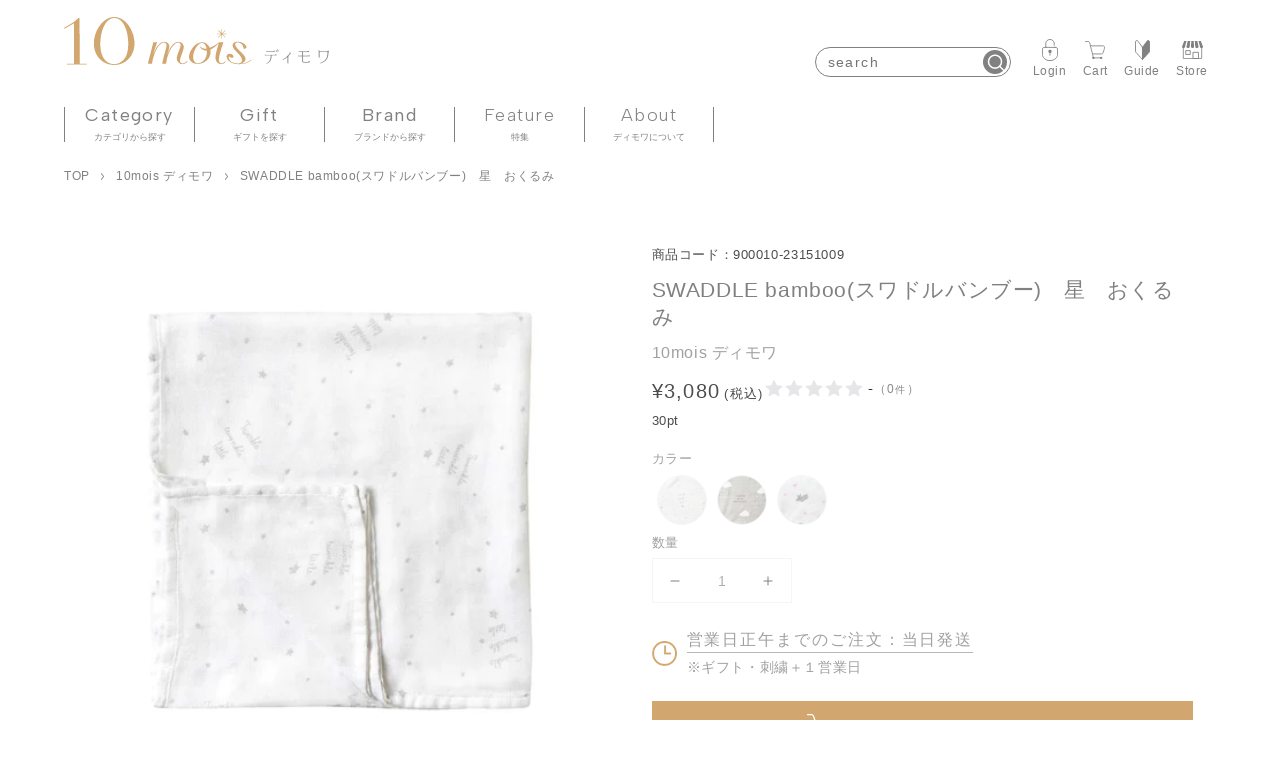

--- FILE ---
content_type: text/html; charset=utf-8
request_url: https://10mois.com/products/501004-23151009
body_size: 53959
content:
<!doctype html>
<html class="no-js" lang="ja">
  <head>
     
	<script src='https://cdn.shopify.com/s/files/1/0411/8639/4277/t/11/assets/spotlight.js'></script>

    <link href='https://cdn.shopify.com/s/files/1/0411/8639/4277/t/11/assets/ymq-option.css' rel='stylesheet'> 

	<link href='https://option.ymq.cool/option/bottom.css' rel='stylesheet'> 

	<style id="ymq-jsstyle"></style> 

	<script> 
		window.best_option = window.best_option || {}; 

		best_option.shop = `10mois-store.myshopify.com`; 

		best_option.page = `product`; 

		best_option.ymq_option_branding = {}; 
		 

		best_option.ymq_option_settings = {}; 
		
	        
		best_option.product = {"id":7937599832283,"title":"SWADDLE bamboo(スワドルバンブー)　星　おくるみ","handle":"501004-23151009","description":"\u003cdiv class=\"product-description_wrap\"\u003e\n\u003cdiv class=\"product-description_tabArea\"\u003e\n\u003cinput id=\"TAB-A01\" type=\"radio\" name=\"TAB-A\" checked\u003e \u003clabel class=\"tabLabel\" for=\"TAB-A01\"\u003e商品説明\u003c\/label\u003e\n\u003cdiv class=\"content\"\u003e\n\u003clink href=\"https:\/\/10moisapp.com\/css\/boukan22.css\" rel=\"stylesheet\"\u003e\n\u003cdiv id=\"jyunbi\"\u003e\n\u003cimg alt=\"ベビーのおくるみや授乳ケープ、ベビーカーの日よけにもなるおくるみ。\" src=\"https:\/\/cdn.shopify.com\/s\/files\/1\/0615\/8644\/0411\/files\/sp_01.webp?v=1710817622\"\u003e \u003cimg alt=\"ベビーのおくるみや授乳ケープ、ベビーカーの日よけにもなるおくるみ。\" src=\"https:\/\/10moisapp.com\/images\/lp\/swaddleLP\/sp_02.jpg\"\u003e \u003cimg alt=\"ベビーのおくるみや授乳ケープ、ベビーカーの日よけにもなるおくるみ。\" src=\"https:\/\/10moisapp.com\/images\/lp\/swaddleLP\/sp_03.jpg\"\u003e \u003cimg alt=\"ベビーのおくるみや授乳ケープ、ベビーカーの日よけにもなるおくるみ。\" src=\"https:\/\/10moisapp.com\/images\/lp\/swaddleLP\/sp_04.jpg\"\u003e \u003cimg alt=\"ベビーのおくるみや授乳ケープ、ベビーカーの日よけにもなるおくるみ。\" src=\"https:\/\/10moisapp.com\/images\/lp\/swaddleLP\/sp_05.jpg\"\u003e \u003cimg alt=\"ベビーのおくるみや授乳ケープ、ベビーカーの日よけにもなるおくるみ。\" src=\"https:\/\/10moisapp.com\/images\/lp\/swaddleLP\/sp_06.jpg\"\u003e \u003cimg alt=\"ベビーのおくるみや授乳ケープ、ベビーカーの日よけにもなるおくるみ。\" src=\"https:\/\/10moisapp.com\/images\/lp\/swaddleLP\/sp_07.jpg\"\u003e \u003cbr\u003e\u003cbr\u003e\n\n\u003cimg alt=\"バンブーレーヨン　スワドル　赤ちゃんのおくるみ\" src=\"https:\/\/cdn.shopify.com\/s\/files\/1\/0615\/8644\/0411\/files\/bamboo01.jpg?v=1747888913\"\u003e\n\u003cimg alt=\"バンブーレーヨン　スワドル　スリーパー\" src=\"https:\/\/cdn.shopify.com\/s\/files\/1\/0615\/8644\/0411\/files\/bamboo02.jpg?v=1747889148\"\u003e\n\u003cimg alt=\"バンブーレーヨン　スワドル　スリーパー\" src=\"https:\/\/cdn.shopify.com\/s\/files\/1\/0615\/8644\/0411\/files\/bamboo03.jpg?v=1747889149\"\u003e \n\u003cimg alt=\"バンブーレーヨン　スワドル　スリーパー\" src=\"https:\/\/cdn.shopify.com\/s\/files\/1\/0615\/8644\/0411\/files\/bamboo04.jpg?v=1747889149\"\u003e\n\u003cimg alt=\"バンブーレーヨン　スワドル　スリーパー\" src=\"https:\/\/cdn.shopify.com\/s\/files\/1\/0615\/8644\/0411\/files\/bamboo05.jpg?v=1747889149\"\u003e\n\u003cp class=\"text\"\u003e繊細な赤ちゃんの肌に直接触れる素材は\u003cbr\u003e\n柔らかな手触りがおすすめ。\u003cbr\u003e\n吸水性もあり、一年中使いやすい素材です。\u003c\/p\u003e\n\u003cbr\u003e\n\u003ca href=\"https:\/\/10mois.com\/pages\/wrappingservice\"\u003e\u003cimg alt=\"10moisラッピング 出産祝い\" src=\"https:\/\/cdn.shopify.com\/s\/files\/1\/0615\/8644\/0411\/files\/03_02_be573095-67d3-4bad-8e97-9e981b40cb3a.jpg?v=1759738412\"\u003e\u003c\/a\u003e\t\n\u003cimg alt=\"レビュー\" src=\"https:\/\/cdn.shopify.com\/s\/files\/1\/0615\/8644\/0411\/files\/03_04.jpg?v=1759738412\"\u003e\n\u003cimg alt=\"セーブ・ザ・チルドレン\" src=\"https:\/\/cdn.shopify.com\/s\/files\/1\/0615\/8644\/0411\/files\/03_05.jpg?v=1759738412\"\u003e\n\u003cbr\u003e\u003cbr\u003e\u003cbr\u003e\n\u003c\/div\u003e\n\u003ch2 class=\"product-description_tabTitle\"\u003e専用BOXパッケージ入りの柔らかい肌触りのおくるみ。\u003c\/h2\u003e\n\u003cp\u003e竹を原料とするレーヨンから作られた、シルクのようにやわらかい肌ざわりのおくるみです。\u003cbr\u003e吸水性、通気性にも優れているため、一年を通して赤ちゃんを快適な状態に保ちます。\u003cbr\u003eおくるみとしてだけでなく、ベビーカーの日よけカバー、ブランケットなどと、色々な使い方ができます。\u003cbr\u003e専用のBOX型パッケージに入っていて、ギフトとしてもおすすめです。\u003cbr\u003e\u003cbr\u003e※素材の特性上、柔らかく引っ掛かりやすいためお取扱いにはご注意ください。\u003cbr\u003e\u003cbr\u003e\u003c\/p\u003e\n  \u003cdiv class=\"f10mois_link\"\u003e\n\u003cp class=\"title\"\u003e同じ素材のアイテムはこちら\u003c\/p\u003e\n  \u003ca href=\"\/pages\/bamboo-%E7%AB%B9%E3%81%8B%E3%82%89%E3%81%A7%E3%81%8D%E3%81%9F%E3%83%AC%E3%83%BC%E3%83%A8%E3%83%B3%E7%B4%A0%E6%9D%90%E3%81%AE%E3%81%8A%E3%81%8F%E3%82%8B%E3%81%BF-%E3%82%B9%E3%83%AA%E3%83%BC%E3%83%91%E3%83%BC\"\u003eバンブーレーヨン素材アイテム\u003c\/a\u003e\n  \u003cbr\u003e\u003cbr\u003e\n\u003c\/div\u003e\n\u003c\/div\u003e\n\u003cinput id=\"TAB-A02\" type=\"radio\" name=\"TAB-A\"\u003e \u003clabel class=\"tabLabel\" for=\"TAB-A02\"\u003eサイズ・素材\u003c\/label\u003e\n\u003cdiv class=\"content\"\u003e\n\u003cdiv class=\"product-description_sizeArea\"\u003e\n\u003ctable class=\"standard\"\u003e\n\u003ccaption\u003e商品規格\u003c\/caption\u003e\n\u003ctbody\u003e\n\u003ctr\u003e\n\u003cth\u003e素材\u003c\/th\u003e\n\u003ctd\u003eレーヨン100％(竹原料)\u003c\/td\u003e\n\u003c\/tr\u003e\n\u003ctr\u003e\n\u003cth\u003eサイズ\u003c\/th\u003e\n\u003ctd\u003e約120×120cm\u003c\/td\u003e\n\u003c\/tr\u003e\n\u003ctr\u003e\n\u003cth\u003e生産国\u003c\/th\u003e\n\u003ctd\u003e中国\u003c\/td\u003e\n\u003c\/tr\u003e\n\u003ctr\u003e\n\u003cth\u003e洗濯表示\u003c\/th\u003e\n\u003ctd\u003e\n\u003cdiv class=\"wash-Icon\"\u003e\n\u003cimg src=\"https:\/\/10moisapp.com\/images\/washing\/141.jpg\"\u003e \u003cimg src=\"https:\/\/10moisapp.com\/images\/washing\/200.jpg\"\u003e \u003cimg src=\"https:\/\/10moisapp.com\/images\/washing\/300.jpg\"\u003e \u003cimg src=\"https:\/\/10moisapp.com\/images\/washing\/425.jpg\"\u003e \u003cimg src=\"https:\/\/10moisapp.com\/images\/washing\/500.jpg\"\u003e \u003cimg src=\"https:\/\/10moisapp.com\/images\/washing\/600.jpg\"\u003e \u003cimg src=\"https:\/\/10moisapp.com\/images\/washing\/712.jpg\"\u003e\n\u003c\/div\u003e\n\u003cspan class=\"wash-text\"\u003e・製品の特性上、洗剤により収縮する場合がございます。\u003cbr\u003e ・製品洗いをしておりますので、サイズや形状に誤差が生じる場合がございますが、品質上の問題はございません。\u003cbr\u003e ・漂白剤、蛍光剤を含んだ洗剤は使用しないでください。\u003cbr\u003e ・洗濯時は必ず洗濯ネットを使用ください。\u003cbr\u003e ・洗濯の際は色落ちする恐れがありますので、白や淡色の製品と一緒に洗わないでください。\u003cbr\u003e ・アイロンは不可です。\u003c!-- 黄色ラベル部分です END--\u003e\u003c!-- テンプレートエリア END --\u003e\u003c\/span\u003e\n\u003c\/td\u003e\n\u003c\/tr\u003e\n\u003c\/tbody\u003e\n\u003c\/table\u003e\n\u003c\/div\u003e\n\u003c\/div\u003e\n\u003cinput id=\"TAB-A03\" type=\"radio\" name=\"TAB-A\"\u003e\u003clabel class=\"tabLabel\" for=\"TAB-A03\"\u003e発送目安\u003c\/label\u003e\n\u003cdiv class=\"content\"\u003e\n\u003cp class=\"track\"\u003e11,000円(税込)以上の購入で送料無料！（ラッピング代金含まない）\u003c\/p\u003e\n\u003cbr\u003e\n\u003cp class=\"red-text\"\u003e※ラッピング・名入れ刺繍を含むご注文の場合は、＋１営業日\u003cbr\u003e※同時に複数の商品をご注文の場合は、発送目安が一番遅い商品にあわせて一括でのお届けになります。\u003c\/p\u003e\n\u003ccenter\u003e\n\u003cimg class=\"ipad_pc\" src=\"https:\/\/10moisapp.com\/images\/item\/calendar.jpg\" alt=\"カレンダー\" width=\"400\"\u003e\u003cimg class=\"ipad\" src=\"https:\/\/10moisapp.com\/images\/item\/calendar.jpg\" alt=\"カレンダー\" width=\"400\"\u003e\u003cbr\u003e※同時に複数の商品をご注文の場合は、\u003cbr\u003e発送目安が一番遅い商品にあわせて一括でのお届けになります。\u003cbr\u003e\u003cbr\u003e\n\u003c\/center\u003e\n\u003c\/div\u003e\n\u003c\/div\u003e\n\u003clink rel=\"stylesheet\" href=\"https:\/\/10moisapp.com\/css\/boukan22.css\"\u003e\n\u003cdiv id=\"jyunbi\"\u003e\n\u003cimg alt=\"ベビーのおくるみや授乳ケープ、ベビーカーの日よけにもなるおくるみ。\" src=\"https:\/\/cdn.shopify.com\/s\/files\/1\/0615\/8644\/0411\/files\/sp_01.webp?v=1710817622\"\u003e \u003cimg alt=\"ベビーのおくるみや授乳ケープ、ベビーカーの日よけにもなるおくるみ。\" src=\"https:\/\/10moisapp.com\/images\/lp\/swaddleLP\/sp_02.jpg\"\u003e \u003cimg alt=\"ベビーのおくるみや授乳ケープ、ベビーカーの日よけにもなるおくるみ。\" src=\"https:\/\/10moisapp.com\/images\/lp\/swaddleLP\/sp_03.jpg\"\u003e \u003cimg alt=\"ベビーのおくるみや授乳ケープ、ベビーカーの日よけにもなるおくるみ。\" src=\"https:\/\/10moisapp.com\/images\/lp\/swaddleLP\/sp_04.jpg\"\u003e \u003cimg alt=\"ベビーのおくるみや授乳ケープ、ベビーカーの日よけにもなるおくるみ。\" src=\"https:\/\/10moisapp.com\/images\/lp\/swaddleLP\/sp_05.jpg\"\u003e \u003cimg alt=\"ベビーのおくるみや授乳ケープ、ベビーカーの日よけにもなるおくるみ。\" src=\"https:\/\/10moisapp.com\/images\/lp\/swaddleLP\/sp_06.jpg\"\u003e \u003cimg alt=\"ベビーのおくるみや授乳ケープ、ベビーカーの日よけにもなるおくるみ。\" src=\"https:\/\/10moisapp.com\/images\/lp\/swaddleLP\/sp_07.jpg\"\u003e \u003cbr\u003e\u003cbr\u003e\n\u003c\/div\u003e\n\u003cdiv class=\"boxwrap\"\u003e\u003ca class=\"gift-banner\" href=\"\/pages\/wrappingservice\"\u003e \u003cimg class=\"pc\" src=\"https:\/\/10moisapp.com\/images\/product\/giftBanner.jpg\" alt=\"Gift Wrapping ギフト包装、承ります。\"\u003e \u003cimg class=\"sp\" src=\"https:\/\/10moisapp.com\/images\/product\/sp\/giftBanner.jpg\" alt=\"Gift Wrapping ギフト包装、承ります。\"\u003e\u003c\/a\u003e\u003c\/div\u003e\n\u003c\/div\u003e","published_at":"2023-01-27T15:36:03+09:00","created_at":"2023-01-10T13:56:46+09:00","vendor":"10mois ディモワ","type":"スワドルバンブー","tags":["トッポンチーノ","抱っこふとん"],"price":308000,"price_min":308000,"price_max":308000,"available":true,"price_varies":false,"compare_at_price":null,"compare_at_price_min":0,"compare_at_price_max":0,"compare_at_price_varies":false,"variants":[{"id":43863378952411,"title":"Default Title","option1":"Default Title","option2":null,"option3":null,"sku":"900010-23151009","requires_shipping":true,"taxable":true,"featured_image":null,"available":true,"name":"SWADDLE bamboo(スワドルバンブー)　星　おくるみ","public_title":null,"options":["Default Title"],"price":308000,"weight":3080,"compare_at_price":null,"inventory_management":"shopify","barcode":"4534688144337","requires_selling_plan":false,"selling_plan_allocations":[]}],"images":["\/\/10mois.com\/cdn\/shop\/products\/1_000000002853.webp?v=1673326622","\/\/10mois.com\/cdn\/shop\/products\/4_000000002853.webp?v=1673326622","\/\/10mois.com\/cdn\/shop\/products\/3_000000002853.webp?v=1673326622","\/\/10mois.com\/cdn\/shop\/products\/10_000000002853_93c9d766-b596-4854-8270-0b88b5e7febc.jpg?v=1673326622","\/\/10mois.com\/cdn\/shop\/products\/11_000000002853_e20ff539-63f8-4e5a-b933-3f1fdc11235d.jpg?v=1673326623","\/\/10mois.com\/cdn\/shop\/products\/12_000000002853_c377edbf-fb5f-4054-9387-3bfe037ee4fa.jpg?v=1673326623","\/\/10mois.com\/cdn\/shop\/products\/13_000000002853.webp?v=1673326623","\/\/10mois.com\/cdn\/shop\/products\/15_000000002853.webp?v=1673326623","\/\/10mois.com\/cdn\/shop\/products\/16_000000002853.webp?v=1673326623","\/\/10mois.com\/cdn\/shop\/products\/17_000000002853_5304675e-cfa5-4309-b950-423e6a856729.jpg?v=1747792163","\/\/10mois.com\/cdn\/shop\/files\/4095c6985e211e6e7eb1ec46ad9e46db_5f9e0e33-d761-47e7-bf63-30975680d5f6.jpg?v=1754525461"],"featured_image":"\/\/10mois.com\/cdn\/shop\/products\/1_000000002853.webp?v=1673326622","options":["Title"],"media":[{"alt":null,"id":31620508942555,"position":1,"preview_image":{"aspect_ratio":1.0,"height":1000,"width":1000,"src":"\/\/10mois.com\/cdn\/shop\/products\/1_000000002853.webp?v=1673326622"},"aspect_ratio":1.0,"height":1000,"media_type":"image","src":"\/\/10mois.com\/cdn\/shop\/products\/1_000000002853.webp?v=1673326622","width":1000},{"alt":null,"id":31620508975323,"position":2,"preview_image":{"aspect_ratio":1.0,"height":1000,"width":1000,"src":"\/\/10mois.com\/cdn\/shop\/products\/4_000000002853.webp?v=1673326622"},"aspect_ratio":1.0,"height":1000,"media_type":"image","src":"\/\/10mois.com\/cdn\/shop\/products\/4_000000002853.webp?v=1673326622","width":1000},{"alt":null,"id":31620509008091,"position":3,"preview_image":{"aspect_ratio":1.0,"height":1000,"width":1000,"src":"\/\/10mois.com\/cdn\/shop\/products\/3_000000002853.webp?v=1673326622"},"aspect_ratio":1.0,"height":1000,"media_type":"image","src":"\/\/10mois.com\/cdn\/shop\/products\/3_000000002853.webp?v=1673326622","width":1000},{"alt":null,"id":31620509040859,"position":4,"preview_image":{"aspect_ratio":1.0,"height":1000,"width":1000,"src":"\/\/10mois.com\/cdn\/shop\/products\/10_000000002853_93c9d766-b596-4854-8270-0b88b5e7febc.jpg?v=1673326622"},"aspect_ratio":1.0,"height":1000,"media_type":"image","src":"\/\/10mois.com\/cdn\/shop\/products\/10_000000002853_93c9d766-b596-4854-8270-0b88b5e7febc.jpg?v=1673326622","width":1000},{"alt":null,"id":31620509073627,"position":5,"preview_image":{"aspect_ratio":1.0,"height":1000,"width":1000,"src":"\/\/10mois.com\/cdn\/shop\/products\/11_000000002853_e20ff539-63f8-4e5a-b933-3f1fdc11235d.jpg?v=1673326623"},"aspect_ratio":1.0,"height":1000,"media_type":"image","src":"\/\/10mois.com\/cdn\/shop\/products\/11_000000002853_e20ff539-63f8-4e5a-b933-3f1fdc11235d.jpg?v=1673326623","width":1000},{"alt":null,"id":31620509106395,"position":6,"preview_image":{"aspect_ratio":1.0,"height":1000,"width":1000,"src":"\/\/10mois.com\/cdn\/shop\/products\/12_000000002853_c377edbf-fb5f-4054-9387-3bfe037ee4fa.jpg?v=1673326623"},"aspect_ratio":1.0,"height":1000,"media_type":"image","src":"\/\/10mois.com\/cdn\/shop\/products\/12_000000002853_c377edbf-fb5f-4054-9387-3bfe037ee4fa.jpg?v=1673326623","width":1000},{"alt":null,"id":31620509204699,"position":7,"preview_image":{"aspect_ratio":1.0,"height":1000,"width":1000,"src":"\/\/10mois.com\/cdn\/shop\/products\/13_000000002853.webp?v=1673326623"},"aspect_ratio":1.0,"height":1000,"media_type":"image","src":"\/\/10mois.com\/cdn\/shop\/products\/13_000000002853.webp?v=1673326623","width":1000},{"alt":null,"id":31620509237467,"position":8,"preview_image":{"aspect_ratio":1.0,"height":1000,"width":1000,"src":"\/\/10mois.com\/cdn\/shop\/products\/15_000000002853.webp?v=1673326623"},"aspect_ratio":1.0,"height":1000,"media_type":"image","src":"\/\/10mois.com\/cdn\/shop\/products\/15_000000002853.webp?v=1673326623","width":1000},{"alt":null,"id":31620509270235,"position":9,"preview_image":{"aspect_ratio":1.0,"height":1000,"width":1000,"src":"\/\/10mois.com\/cdn\/shop\/products\/16_000000002853.webp?v=1673326623"},"aspect_ratio":1.0,"height":1000,"media_type":"image","src":"\/\/10mois.com\/cdn\/shop\/products\/16_000000002853.webp?v=1673326623","width":1000},{"alt":null,"id":31620509303003,"position":10,"preview_image":{"aspect_ratio":1.0,"height":1000,"width":1000,"src":"\/\/10mois.com\/cdn\/shop\/products\/17_000000002853_5304675e-cfa5-4309-b950-423e6a856729.jpg?v=1747792163"},"aspect_ratio":1.0,"height":1000,"media_type":"image","src":"\/\/10mois.com\/cdn\/shop\/products\/17_000000002853_5304675e-cfa5-4309-b950-423e6a856729.jpg?v=1747792163","width":1000},{"alt":null,"id":36939254792411,"position":11,"preview_image":{"aspect_ratio":1.0,"height":1080,"width":1080,"src":"\/\/10mois.com\/cdn\/shop\/files\/4095c6985e211e6e7eb1ec46ad9e46db_5f9e0e33-d761-47e7-bf63-30975680d5f6.jpg?v=1754525461"},"aspect_ratio":1.0,"height":1080,"media_type":"image","src":"\/\/10mois.com\/cdn\/shop\/files\/4095c6985e211e6e7eb1ec46ad9e46db_5f9e0e33-d761-47e7-bf63-30975680d5f6.jpg?v=1754525461","width":1080}],"requires_selling_plan":false,"selling_plan_groups":[],"content":"\u003cdiv class=\"product-description_wrap\"\u003e\n\u003cdiv class=\"product-description_tabArea\"\u003e\n\u003cinput id=\"TAB-A01\" type=\"radio\" name=\"TAB-A\" checked\u003e \u003clabel class=\"tabLabel\" for=\"TAB-A01\"\u003e商品説明\u003c\/label\u003e\n\u003cdiv class=\"content\"\u003e\n\u003clink href=\"https:\/\/10moisapp.com\/css\/boukan22.css\" rel=\"stylesheet\"\u003e\n\u003cdiv id=\"jyunbi\"\u003e\n\u003cimg alt=\"ベビーのおくるみや授乳ケープ、ベビーカーの日よけにもなるおくるみ。\" src=\"https:\/\/cdn.shopify.com\/s\/files\/1\/0615\/8644\/0411\/files\/sp_01.webp?v=1710817622\"\u003e \u003cimg alt=\"ベビーのおくるみや授乳ケープ、ベビーカーの日よけにもなるおくるみ。\" src=\"https:\/\/10moisapp.com\/images\/lp\/swaddleLP\/sp_02.jpg\"\u003e \u003cimg alt=\"ベビーのおくるみや授乳ケープ、ベビーカーの日よけにもなるおくるみ。\" src=\"https:\/\/10moisapp.com\/images\/lp\/swaddleLP\/sp_03.jpg\"\u003e \u003cimg alt=\"ベビーのおくるみや授乳ケープ、ベビーカーの日よけにもなるおくるみ。\" src=\"https:\/\/10moisapp.com\/images\/lp\/swaddleLP\/sp_04.jpg\"\u003e \u003cimg alt=\"ベビーのおくるみや授乳ケープ、ベビーカーの日よけにもなるおくるみ。\" src=\"https:\/\/10moisapp.com\/images\/lp\/swaddleLP\/sp_05.jpg\"\u003e \u003cimg alt=\"ベビーのおくるみや授乳ケープ、ベビーカーの日よけにもなるおくるみ。\" src=\"https:\/\/10moisapp.com\/images\/lp\/swaddleLP\/sp_06.jpg\"\u003e \u003cimg alt=\"ベビーのおくるみや授乳ケープ、ベビーカーの日よけにもなるおくるみ。\" src=\"https:\/\/10moisapp.com\/images\/lp\/swaddleLP\/sp_07.jpg\"\u003e \u003cbr\u003e\u003cbr\u003e\n\n\u003cimg alt=\"バンブーレーヨン　スワドル　赤ちゃんのおくるみ\" src=\"https:\/\/cdn.shopify.com\/s\/files\/1\/0615\/8644\/0411\/files\/bamboo01.jpg?v=1747888913\"\u003e\n\u003cimg alt=\"バンブーレーヨン　スワドル　スリーパー\" src=\"https:\/\/cdn.shopify.com\/s\/files\/1\/0615\/8644\/0411\/files\/bamboo02.jpg?v=1747889148\"\u003e\n\u003cimg alt=\"バンブーレーヨン　スワドル　スリーパー\" src=\"https:\/\/cdn.shopify.com\/s\/files\/1\/0615\/8644\/0411\/files\/bamboo03.jpg?v=1747889149\"\u003e \n\u003cimg alt=\"バンブーレーヨン　スワドル　スリーパー\" src=\"https:\/\/cdn.shopify.com\/s\/files\/1\/0615\/8644\/0411\/files\/bamboo04.jpg?v=1747889149\"\u003e\n\u003cimg alt=\"バンブーレーヨン　スワドル　スリーパー\" src=\"https:\/\/cdn.shopify.com\/s\/files\/1\/0615\/8644\/0411\/files\/bamboo05.jpg?v=1747889149\"\u003e\n\u003cp class=\"text\"\u003e繊細な赤ちゃんの肌に直接触れる素材は\u003cbr\u003e\n柔らかな手触りがおすすめ。\u003cbr\u003e\n吸水性もあり、一年中使いやすい素材です。\u003c\/p\u003e\n\u003cbr\u003e\n\u003ca href=\"https:\/\/10mois.com\/pages\/wrappingservice\"\u003e\u003cimg alt=\"10moisラッピング 出産祝い\" src=\"https:\/\/cdn.shopify.com\/s\/files\/1\/0615\/8644\/0411\/files\/03_02_be573095-67d3-4bad-8e97-9e981b40cb3a.jpg?v=1759738412\"\u003e\u003c\/a\u003e\t\n\u003cimg alt=\"レビュー\" src=\"https:\/\/cdn.shopify.com\/s\/files\/1\/0615\/8644\/0411\/files\/03_04.jpg?v=1759738412\"\u003e\n\u003cimg alt=\"セーブ・ザ・チルドレン\" src=\"https:\/\/cdn.shopify.com\/s\/files\/1\/0615\/8644\/0411\/files\/03_05.jpg?v=1759738412\"\u003e\n\u003cbr\u003e\u003cbr\u003e\u003cbr\u003e\n\u003c\/div\u003e\n\u003ch2 class=\"product-description_tabTitle\"\u003e専用BOXパッケージ入りの柔らかい肌触りのおくるみ。\u003c\/h2\u003e\n\u003cp\u003e竹を原料とするレーヨンから作られた、シルクのようにやわらかい肌ざわりのおくるみです。\u003cbr\u003e吸水性、通気性にも優れているため、一年を通して赤ちゃんを快適な状態に保ちます。\u003cbr\u003eおくるみとしてだけでなく、ベビーカーの日よけカバー、ブランケットなどと、色々な使い方ができます。\u003cbr\u003e専用のBOX型パッケージに入っていて、ギフトとしてもおすすめです。\u003cbr\u003e\u003cbr\u003e※素材の特性上、柔らかく引っ掛かりやすいためお取扱いにはご注意ください。\u003cbr\u003e\u003cbr\u003e\u003c\/p\u003e\n  \u003cdiv class=\"f10mois_link\"\u003e\n\u003cp class=\"title\"\u003e同じ素材のアイテムはこちら\u003c\/p\u003e\n  \u003ca href=\"\/pages\/bamboo-%E7%AB%B9%E3%81%8B%E3%82%89%E3%81%A7%E3%81%8D%E3%81%9F%E3%83%AC%E3%83%BC%E3%83%A8%E3%83%B3%E7%B4%A0%E6%9D%90%E3%81%AE%E3%81%8A%E3%81%8F%E3%82%8B%E3%81%BF-%E3%82%B9%E3%83%AA%E3%83%BC%E3%83%91%E3%83%BC\"\u003eバンブーレーヨン素材アイテム\u003c\/a\u003e\n  \u003cbr\u003e\u003cbr\u003e\n\u003c\/div\u003e\n\u003c\/div\u003e\n\u003cinput id=\"TAB-A02\" type=\"radio\" name=\"TAB-A\"\u003e \u003clabel class=\"tabLabel\" for=\"TAB-A02\"\u003eサイズ・素材\u003c\/label\u003e\n\u003cdiv class=\"content\"\u003e\n\u003cdiv class=\"product-description_sizeArea\"\u003e\n\u003ctable class=\"standard\"\u003e\n\u003ccaption\u003e商品規格\u003c\/caption\u003e\n\u003ctbody\u003e\n\u003ctr\u003e\n\u003cth\u003e素材\u003c\/th\u003e\n\u003ctd\u003eレーヨン100％(竹原料)\u003c\/td\u003e\n\u003c\/tr\u003e\n\u003ctr\u003e\n\u003cth\u003eサイズ\u003c\/th\u003e\n\u003ctd\u003e約120×120cm\u003c\/td\u003e\n\u003c\/tr\u003e\n\u003ctr\u003e\n\u003cth\u003e生産国\u003c\/th\u003e\n\u003ctd\u003e中国\u003c\/td\u003e\n\u003c\/tr\u003e\n\u003ctr\u003e\n\u003cth\u003e洗濯表示\u003c\/th\u003e\n\u003ctd\u003e\n\u003cdiv class=\"wash-Icon\"\u003e\n\u003cimg src=\"https:\/\/10moisapp.com\/images\/washing\/141.jpg\"\u003e \u003cimg src=\"https:\/\/10moisapp.com\/images\/washing\/200.jpg\"\u003e \u003cimg src=\"https:\/\/10moisapp.com\/images\/washing\/300.jpg\"\u003e \u003cimg src=\"https:\/\/10moisapp.com\/images\/washing\/425.jpg\"\u003e \u003cimg src=\"https:\/\/10moisapp.com\/images\/washing\/500.jpg\"\u003e \u003cimg src=\"https:\/\/10moisapp.com\/images\/washing\/600.jpg\"\u003e \u003cimg src=\"https:\/\/10moisapp.com\/images\/washing\/712.jpg\"\u003e\n\u003c\/div\u003e\n\u003cspan class=\"wash-text\"\u003e・製品の特性上、洗剤により収縮する場合がございます。\u003cbr\u003e ・製品洗いをしておりますので、サイズや形状に誤差が生じる場合がございますが、品質上の問題はございません。\u003cbr\u003e ・漂白剤、蛍光剤を含んだ洗剤は使用しないでください。\u003cbr\u003e ・洗濯時は必ず洗濯ネットを使用ください。\u003cbr\u003e ・洗濯の際は色落ちする恐れがありますので、白や淡色の製品と一緒に洗わないでください。\u003cbr\u003e ・アイロンは不可です。\u003c!-- 黄色ラベル部分です END--\u003e\u003c!-- テンプレートエリア END --\u003e\u003c\/span\u003e\n\u003c\/td\u003e\n\u003c\/tr\u003e\n\u003c\/tbody\u003e\n\u003c\/table\u003e\n\u003c\/div\u003e\n\u003c\/div\u003e\n\u003cinput id=\"TAB-A03\" type=\"radio\" name=\"TAB-A\"\u003e\u003clabel class=\"tabLabel\" for=\"TAB-A03\"\u003e発送目安\u003c\/label\u003e\n\u003cdiv class=\"content\"\u003e\n\u003cp class=\"track\"\u003e11,000円(税込)以上の購入で送料無料！（ラッピング代金含まない）\u003c\/p\u003e\n\u003cbr\u003e\n\u003cp class=\"red-text\"\u003e※ラッピング・名入れ刺繍を含むご注文の場合は、＋１営業日\u003cbr\u003e※同時に複数の商品をご注文の場合は、発送目安が一番遅い商品にあわせて一括でのお届けになります。\u003c\/p\u003e\n\u003ccenter\u003e\n\u003cimg class=\"ipad_pc\" src=\"https:\/\/10moisapp.com\/images\/item\/calendar.jpg\" alt=\"カレンダー\" width=\"400\"\u003e\u003cimg class=\"ipad\" src=\"https:\/\/10moisapp.com\/images\/item\/calendar.jpg\" alt=\"カレンダー\" width=\"400\"\u003e\u003cbr\u003e※同時に複数の商品をご注文の場合は、\u003cbr\u003e発送目安が一番遅い商品にあわせて一括でのお届けになります。\u003cbr\u003e\u003cbr\u003e\n\u003c\/center\u003e\n\u003c\/div\u003e\n\u003c\/div\u003e\n\u003clink rel=\"stylesheet\" href=\"https:\/\/10moisapp.com\/css\/boukan22.css\"\u003e\n\u003cdiv id=\"jyunbi\"\u003e\n\u003cimg alt=\"ベビーのおくるみや授乳ケープ、ベビーカーの日よけにもなるおくるみ。\" src=\"https:\/\/cdn.shopify.com\/s\/files\/1\/0615\/8644\/0411\/files\/sp_01.webp?v=1710817622\"\u003e \u003cimg alt=\"ベビーのおくるみや授乳ケープ、ベビーカーの日よけにもなるおくるみ。\" src=\"https:\/\/10moisapp.com\/images\/lp\/swaddleLP\/sp_02.jpg\"\u003e \u003cimg alt=\"ベビーのおくるみや授乳ケープ、ベビーカーの日よけにもなるおくるみ。\" src=\"https:\/\/10moisapp.com\/images\/lp\/swaddleLP\/sp_03.jpg\"\u003e \u003cimg alt=\"ベビーのおくるみや授乳ケープ、ベビーカーの日よけにもなるおくるみ。\" src=\"https:\/\/10moisapp.com\/images\/lp\/swaddleLP\/sp_04.jpg\"\u003e \u003cimg alt=\"ベビーのおくるみや授乳ケープ、ベビーカーの日よけにもなるおくるみ。\" src=\"https:\/\/10moisapp.com\/images\/lp\/swaddleLP\/sp_05.jpg\"\u003e \u003cimg alt=\"ベビーのおくるみや授乳ケープ、ベビーカーの日よけにもなるおくるみ。\" src=\"https:\/\/10moisapp.com\/images\/lp\/swaddleLP\/sp_06.jpg\"\u003e \u003cimg alt=\"ベビーのおくるみや授乳ケープ、ベビーカーの日よけにもなるおくるみ。\" src=\"https:\/\/10moisapp.com\/images\/lp\/swaddleLP\/sp_07.jpg\"\u003e \u003cbr\u003e\u003cbr\u003e\n\u003c\/div\u003e\n\u003cdiv class=\"boxwrap\"\u003e\u003ca class=\"gift-banner\" href=\"\/pages\/wrappingservice\"\u003e \u003cimg class=\"pc\" src=\"https:\/\/10moisapp.com\/images\/product\/giftBanner.jpg\" alt=\"Gift Wrapping ギフト包装、承ります。\"\u003e \u003cimg class=\"sp\" src=\"https:\/\/10moisapp.com\/images\/product\/sp\/giftBanner.jpg\" alt=\"Gift Wrapping ギフト包装、承ります。\"\u003e\u003c\/a\u003e\u003c\/div\u003e\n\u003c\/div\u003e"}; 

		best_option.ymq_has_only_default_variant = true; 
		 

		best_option.ymq_status = {}; 
		 

		best_option.ymq_variantjson = {}; 
		 

		best_option.ymq_option_data = {}; 
		
	        
	    best_option.ymq_variant_condition = {}; 
		

		best_option.ymq_option_condition = {}; 
		 

	    best_option.ymq_option_template = {};
		best_option.ymq_option_template_condition = {}; 
	    
	    
	    

        
            best_option.ymq_option_template_sort = false;
        

        
            best_option.ymq_option_template_sort_before = false;
        
        
        best_option.ymq_option_template_c_t = {};
  		best_option.ymq_option_template_condition_c_t = {};
        

        



	</script>

	<script src='https://options.ymq.cool/option/best-options.js'></script>
 

    <!-- Google Tag Manager -->
    <script>(function(w,d,s,l,i){w[l]=w[l]||[];w[l].push({'gtm.start':
    new Date().getTime(),event:'gtm.js'});var f=d.getElementsByTagName(s)[0],
    j=d.createElement(s),dl=l!='dataLayer'?'&l='+l:'';j.async=true;j.src=
    'https://www.googletagmanager.com/gtm.js?id='+i+dl;f.parentNode.insertBefore(j,f);
    })(window,document,'script','dataLayer','GTM-5X3WB32');</script>
    <!-- End Google Tag Manager -->

    <meta charset="utf-8">
    <meta http-equiv="X-UA-Compatible" content="IE=edge">
    <meta name="viewport" content="width=device-width,initial-scale=1">
    <meta name="theme-color" content="">
    <link rel="canonical" href="https://10mois.com/products/501004-23151009">
    <link rel="preconnect" href="https://cdn.shopify.com" crossorigin><link rel="icon" type="image/png" href="//10mois.com/cdn/shop/files/18badaf29e2f3101f277e74fb5eda2f5_32x32.png?v=1654823456"><title>
      SWADDLE bamboo(スワドルバンブー)　星　おくるみ
 &ndash; 10mois 公式オンラインショップ</title>

    
      <meta name="description" content="商品説明 繊細な赤ちゃんの肌に直接触れる素材は 柔らかな手触りがおすすめ。 吸水性もあり、一年中使いやすい素材です。 専用BOXパッケージ入りの柔らかい肌触りのおくるみ。 竹を原料とするレーヨンから作られた、シルクのようにやわらかい肌ざわりのおくるみです。吸水性、通気性にも優れているため、一年を通して赤ちゃんを快適な状態に保ちます。おくるみとしてだけでなく、ベビーカーの日よけカバー、ブランケットなどと、色々な使い方ができます。専用のBOX型パッケージに入っていて、ギフトとしてもおすすめです。※素材の特性上、柔らかく引っ掛かりやすいためお取扱いにはご注意ください。 同じ素材のアイテムはこちら バンブーレーヨン素材アイテム サイズ・素材">
    
    <meta name="google-site-verification" content="UUntF-uGDGUPuVKgVh5tQCcNx0T91l5byBvYh5D2POQ" />
    <script>
(function(i,s,o,g,r,a,m){i['GoogleAnalyticsObject']=r;i[r]=i[r]||function(){
(i[r].q=i[r].q||[]).push(arguments)},i[r].l=1*new Date();a=s.createElement(o),
m=s.getElementsByTagName(o)[0];a.async=1;a.src=g;m.parentNode.insertBefore(a,m)
})(window,document,'script','//www.google-analytics.com/analytics.js','ga');

ga('create', 'UA-9578981-11', 'auto', {'allowLinker': true});
ga('require', 'linker');
ga('linker:autoLink', ['']);
ga('require', 'displayfeatures');

ga('send', 'pageview');

</script>

<!-- GA4 tag -->
<script async src=""></script>
<script>
  window.dataLayer = window.dataLayer || [];
  function gtag(){dataLayer.push(arguments);}
  gtag('js', new Date());

  gtag('config', 'G-FPW5EHZW6N');
</script>

<!-- Global site tag (gtag.js) - Google Ads: AW-958218510 -->
<script async src="https://www.googletagmanager.com/gtag/js?id=AW-958218510"></script>
<script>
  window.dataLayer = window.dataLayer || [];
  function gtag(){dataLayer.push(arguments);}
  gtag('js', new Date());

  gtag('config', 'AW-958218510');
</script>

<!-- Yahoo Code for your Target List -->
<script type="text/javascript">
/* <![CDATA[ */
var yahoo_ss_retargeting_id = 1000173696;
var yahoo_sstag_custom_params = window.yahoo_sstag_params;
var yahoo_ss_retargeting = true;
/* ]]> */
</script>
<script type="text/javascript" src="">
</script>
<noscript>
<div style="display:inline;">
<img height="1" width="1" style="border-style:none;" alt="" src=""/>
</div>
</noscript>
    

<meta property="og:site_name" content="10mois 公式オンラインショップ">
<meta property="og:url" content="https://10mois.com/products/501004-23151009">
<meta property="og:title" content="SWADDLE bamboo(スワドルバンブー)　星　おくるみ">
<meta property="og:type" content="product">
<meta property="og:description" content="商品説明 繊細な赤ちゃんの肌に直接触れる素材は 柔らかな手触りがおすすめ。 吸水性もあり、一年中使いやすい素材です。 専用BOXパッケージ入りの柔らかい肌触りのおくるみ。 竹を原料とするレーヨンから作られた、シルクのようにやわらかい肌ざわりのおくるみです。吸水性、通気性にも優れているため、一年を通して赤ちゃんを快適な状態に保ちます。おくるみとしてだけでなく、ベビーカーの日よけカバー、ブランケットなどと、色々な使い方ができます。専用のBOX型パッケージに入っていて、ギフトとしてもおすすめです。※素材の特性上、柔らかく引っ掛かりやすいためお取扱いにはご注意ください。 同じ素材のアイテムはこちら バンブーレーヨン素材アイテム サイズ・素材"><meta property="og:image" content="http://10mois.com/cdn/shop/products/1_000000002853.webp?v=1673326622">
  <meta property="og:image:secure_url" content="https://10mois.com/cdn/shop/products/1_000000002853.webp?v=1673326622">
  <meta property="og:image:width" content="1000">
  <meta property="og:image:height" content="1000"><meta property="og:price:amount" content="3,080">
  <meta property="og:price:currency" content="JPY"><meta name="twitter:card" content="summary_large_image">
<meta name="twitter:title" content="SWADDLE bamboo(スワドルバンブー)　星　おくるみ">
<meta name="twitter:description" content="商品説明 繊細な赤ちゃんの肌に直接触れる素材は 柔らかな手触りがおすすめ。 吸水性もあり、一年中使いやすい素材です。 専用BOXパッケージ入りの柔らかい肌触りのおくるみ。 竹を原料とするレーヨンから作られた、シルクのようにやわらかい肌ざわりのおくるみです。吸水性、通気性にも優れているため、一年を通して赤ちゃんを快適な状態に保ちます。おくるみとしてだけでなく、ベビーカーの日よけカバー、ブランケットなどと、色々な使い方ができます。専用のBOX型パッケージに入っていて、ギフトとしてもおすすめです。※素材の特性上、柔らかく引っ掛かりやすいためお取扱いにはご注意ください。 同じ素材のアイテムはこちら バンブーレーヨン素材アイテム サイズ・素材">

    

    <script src="//10mois.com/cdn/shop/t/97/assets/global.js?v=130593935970569523641733977199" defer="defer"></script>
    <script>window.performance && window.performance.mark && window.performance.mark('shopify.content_for_header.start');</script><meta name="facebook-domain-verification" content="fauizmfcu17lhyc8y4tpzzflwsv5qc">
<meta id="shopify-digital-wallet" name="shopify-digital-wallet" content="/61586440411/digital_wallets/dialog">
<link rel="alternate" type="application/json+oembed" href="https://10mois.com/products/501004-23151009.oembed">
<script async="async" src="/checkouts/internal/preloads.js?locale=ja-JP"></script>
<script id="shopify-features" type="application/json">{"accessToken":"b7a7918d5269c987c121ece6f2ebe87e","betas":["rich-media-storefront-analytics"],"domain":"10mois.com","predictiveSearch":false,"shopId":61586440411,"locale":"ja"}</script>
<script>var Shopify = Shopify || {};
Shopify.shop = "10mois-store.myshopify.com";
Shopify.locale = "ja";
Shopify.currency = {"active":"JPY","rate":"1.0"};
Shopify.country = "JP";
Shopify.theme = {"name":"猫の手作業241212_fix-bug-missing-embroidery-info241126","id":146865717467,"schema_name":"Dawn","schema_version":"2.4.0","theme_store_id":null,"role":"main"};
Shopify.theme.handle = "null";
Shopify.theme.style = {"id":null,"handle":null};
Shopify.cdnHost = "10mois.com/cdn";
Shopify.routes = Shopify.routes || {};
Shopify.routes.root = "/";</script>
<script type="module">!function(o){(o.Shopify=o.Shopify||{}).modules=!0}(window);</script>
<script>!function(o){function n(){var o=[];function n(){o.push(Array.prototype.slice.apply(arguments))}return n.q=o,n}var t=o.Shopify=o.Shopify||{};t.loadFeatures=n(),t.autoloadFeatures=n()}(window);</script>
<script id="shop-js-analytics" type="application/json">{"pageType":"product"}</script>
<script defer="defer" async type="module" src="//10mois.com/cdn/shopifycloud/shop-js/modules/v2/client.init-shop-cart-sync_PyU3Cxph.ja.esm.js"></script>
<script defer="defer" async type="module" src="//10mois.com/cdn/shopifycloud/shop-js/modules/v2/chunk.common_3XpQ5sgE.esm.js"></script>
<script type="module">
  await import("//10mois.com/cdn/shopifycloud/shop-js/modules/v2/client.init-shop-cart-sync_PyU3Cxph.ja.esm.js");
await import("//10mois.com/cdn/shopifycloud/shop-js/modules/v2/chunk.common_3XpQ5sgE.esm.js");

  window.Shopify.SignInWithShop?.initShopCartSync?.({"fedCMEnabled":true,"windoidEnabled":true});

</script>
<script>(function() {
  var isLoaded = false;
  function asyncLoad() {
    if (isLoaded) return;
    isLoaded = true;
    var urls = ["https:\/\/10moisapp.com\/js\/script.js?shop=10mois-store.myshopify.com","https:\/\/10moisapp.com\/js\/script_order.js?shop=10mois-store.myshopify.com","https:\/\/documents-app.mixlogue.jp\/scripts\/ue87f9sf8e7rd.min.js?shop=10mois-store.myshopify.com","https:\/\/api.adsist.ai\/shopify\/tags\/Facebook\/62fc60b3a322354b0e0c4e37\/search?pixelId=1631495330584819\u0026nonce=Kj09o8ju\u0026shop=10mois-store.myshopify.com","https:\/\/api.adsist.ai\/shopify\/tags\/LINE\/62fc60b3a322354b0e0c4e37\/search?tagId=ae10aa04-01b5-40ed-82a7-13fcc4142910\u0026shop=10mois-store.myshopify.com","https:\/\/gift-script-pr.pages.dev\/script.js?shop=10mois-store.myshopify.com","\/\/staticw2.yotpo.com\/BeVIf1pkgDbnSYveycPlfKZhomYwYXIAV2MiemoL\/widget.js?shop=10mois-store.myshopify.com","https:\/\/subscription-script2-pr.firebaseapp.com\/script.js?shop=10mois-store.myshopify.com","https:\/\/api.adsist.ai\/shopify\/tags\/Google\/62fc60b3a322354b0e0c4e37\/search?tagId=AW-10970106760\u0026sendTo=AW-10970106760\/jPn9CPCEmNYDEIiX-u4o\u0026shop=10mois-store.myshopify.com","https:\/\/static.klaviyo.com\/onsite\/js\/SDVuNh\/klaviyo.js?company_id=SDVuNh\u0026shop=10mois-store.myshopify.com"];
    for (var i = 0; i < urls.length; i++) {
      var s = document.createElement('script');
      s.type = 'text/javascript';
      s.async = true;
      s.src = urls[i];
      var x = document.getElementsByTagName('script')[0];
      x.parentNode.insertBefore(s, x);
    }
  };
  if(window.attachEvent) {
    window.attachEvent('onload', asyncLoad);
  } else {
    window.addEventListener('load', asyncLoad, false);
  }
})();</script>
<script id="__st">var __st={"a":61586440411,"offset":32400,"reqid":"0a262056-2eaf-46b5-857d-38bff7412a2b-1768893897","pageurl":"10mois.com\/products\/501004-23151009","u":"e6f208d657b9","p":"product","rtyp":"product","rid":7937599832283};</script>
<script>window.ShopifyPaypalV4VisibilityTracking = true;</script>
<script id="captcha-bootstrap">!function(){'use strict';const t='contact',e='account',n='new_comment',o=[[t,t],['blogs',n],['comments',n],[t,'customer']],c=[[e,'customer_login'],[e,'guest_login'],[e,'recover_customer_password'],[e,'create_customer']],r=t=>t.map((([t,e])=>`form[action*='/${t}']:not([data-nocaptcha='true']) input[name='form_type'][value='${e}']`)).join(','),a=t=>()=>t?[...document.querySelectorAll(t)].map((t=>t.form)):[];function s(){const t=[...o],e=r(t);return a(e)}const i='password',u='form_key',d=['recaptcha-v3-token','g-recaptcha-response','h-captcha-response',i],f=()=>{try{return window.sessionStorage}catch{return}},m='__shopify_v',_=t=>t.elements[u];function p(t,e,n=!1){try{const o=window.sessionStorage,c=JSON.parse(o.getItem(e)),{data:r}=function(t){const{data:e,action:n}=t;return t[m]||n?{data:e,action:n}:{data:t,action:n}}(c);for(const[e,n]of Object.entries(r))t.elements[e]&&(t.elements[e].value=n);n&&o.removeItem(e)}catch(o){console.error('form repopulation failed',{error:o})}}const l='form_type',E='cptcha';function T(t){t.dataset[E]=!0}const w=window,h=w.document,L='Shopify',v='ce_forms',y='captcha';let A=!1;((t,e)=>{const n=(g='f06e6c50-85a8-45c8-87d0-21a2b65856fe',I='https://cdn.shopify.com/shopifycloud/storefront-forms-hcaptcha/ce_storefront_forms_captcha_hcaptcha.v1.5.2.iife.js',D={infoText:'hCaptchaによる保護',privacyText:'プライバシー',termsText:'利用規約'},(t,e,n)=>{const o=w[L][v],c=o.bindForm;if(c)return c(t,g,e,D).then(n);var r;o.q.push([[t,g,e,D],n]),r=I,A||(h.body.append(Object.assign(h.createElement('script'),{id:'captcha-provider',async:!0,src:r})),A=!0)});var g,I,D;w[L]=w[L]||{},w[L][v]=w[L][v]||{},w[L][v].q=[],w[L][y]=w[L][y]||{},w[L][y].protect=function(t,e){n(t,void 0,e),T(t)},Object.freeze(w[L][y]),function(t,e,n,w,h,L){const[v,y,A,g]=function(t,e,n){const i=e?o:[],u=t?c:[],d=[...i,...u],f=r(d),m=r(i),_=r(d.filter((([t,e])=>n.includes(e))));return[a(f),a(m),a(_),s()]}(w,h,L),I=t=>{const e=t.target;return e instanceof HTMLFormElement?e:e&&e.form},D=t=>v().includes(t);t.addEventListener('submit',(t=>{const e=I(t);if(!e)return;const n=D(e)&&!e.dataset.hcaptchaBound&&!e.dataset.recaptchaBound,o=_(e),c=g().includes(e)&&(!o||!o.value);(n||c)&&t.preventDefault(),c&&!n&&(function(t){try{if(!f())return;!function(t){const e=f();if(!e)return;const n=_(t);if(!n)return;const o=n.value;o&&e.removeItem(o)}(t);const e=Array.from(Array(32),(()=>Math.random().toString(36)[2])).join('');!function(t,e){_(t)||t.append(Object.assign(document.createElement('input'),{type:'hidden',name:u})),t.elements[u].value=e}(t,e),function(t,e){const n=f();if(!n)return;const o=[...t.querySelectorAll(`input[type='${i}']`)].map((({name:t})=>t)),c=[...d,...o],r={};for(const[a,s]of new FormData(t).entries())c.includes(a)||(r[a]=s);n.setItem(e,JSON.stringify({[m]:1,action:t.action,data:r}))}(t,e)}catch(e){console.error('failed to persist form',e)}}(e),e.submit())}));const S=(t,e)=>{t&&!t.dataset[E]&&(n(t,e.some((e=>e===t))),T(t))};for(const o of['focusin','change'])t.addEventListener(o,(t=>{const e=I(t);D(e)&&S(e,y())}));const B=e.get('form_key'),M=e.get(l),P=B&&M;t.addEventListener('DOMContentLoaded',(()=>{const t=y();if(P)for(const e of t)e.elements[l].value===M&&p(e,B);[...new Set([...A(),...v().filter((t=>'true'===t.dataset.shopifyCaptcha))])].forEach((e=>S(e,t)))}))}(h,new URLSearchParams(w.location.search),n,t,e,['guest_login'])})(!0,!0)}();</script>
<script integrity="sha256-4kQ18oKyAcykRKYeNunJcIwy7WH5gtpwJnB7kiuLZ1E=" data-source-attribution="shopify.loadfeatures" defer="defer" src="//10mois.com/cdn/shopifycloud/storefront/assets/storefront/load_feature-a0a9edcb.js" crossorigin="anonymous"></script>
<script data-source-attribution="shopify.dynamic_checkout.dynamic.init">var Shopify=Shopify||{};Shopify.PaymentButton=Shopify.PaymentButton||{isStorefrontPortableWallets:!0,init:function(){window.Shopify.PaymentButton.init=function(){};var t=document.createElement("script");t.src="https://10mois.com/cdn/shopifycloud/portable-wallets/latest/portable-wallets.ja.js",t.type="module",document.head.appendChild(t)}};
</script>
<script data-source-attribution="shopify.dynamic_checkout.buyer_consent">
  function portableWalletsHideBuyerConsent(e){var t=document.getElementById("shopify-buyer-consent"),n=document.getElementById("shopify-subscription-policy-button");t&&n&&(t.classList.add("hidden"),t.setAttribute("aria-hidden","true"),n.removeEventListener("click",e))}function portableWalletsShowBuyerConsent(e){var t=document.getElementById("shopify-buyer-consent"),n=document.getElementById("shopify-subscription-policy-button");t&&n&&(t.classList.remove("hidden"),t.removeAttribute("aria-hidden"),n.addEventListener("click",e))}window.Shopify?.PaymentButton&&(window.Shopify.PaymentButton.hideBuyerConsent=portableWalletsHideBuyerConsent,window.Shopify.PaymentButton.showBuyerConsent=portableWalletsShowBuyerConsent);
</script>
<script>
  function portableWalletsCleanup(e){e&&e.src&&console.error("Failed to load portable wallets script "+e.src);var t=document.querySelectorAll("shopify-accelerated-checkout .shopify-payment-button__skeleton, shopify-accelerated-checkout-cart .wallet-cart-button__skeleton"),e=document.getElementById("shopify-buyer-consent");for(let e=0;e<t.length;e++)t[e].remove();e&&e.remove()}function portableWalletsNotLoadedAsModule(e){e instanceof ErrorEvent&&"string"==typeof e.message&&e.message.includes("import.meta")&&"string"==typeof e.filename&&e.filename.includes("portable-wallets")&&(window.removeEventListener("error",portableWalletsNotLoadedAsModule),window.Shopify.PaymentButton.failedToLoad=e,"loading"===document.readyState?document.addEventListener("DOMContentLoaded",window.Shopify.PaymentButton.init):window.Shopify.PaymentButton.init())}window.addEventListener("error",portableWalletsNotLoadedAsModule);
</script>

<script type="module" src="https://10mois.com/cdn/shopifycloud/portable-wallets/latest/portable-wallets.ja.js" onError="portableWalletsCleanup(this)" crossorigin="anonymous"></script>
<script nomodule>
  document.addEventListener("DOMContentLoaded", portableWalletsCleanup);
</script>

<link id="shopify-accelerated-checkout-styles" rel="stylesheet" media="screen" href="https://10mois.com/cdn/shopifycloud/portable-wallets/latest/accelerated-checkout-backwards-compat.css" crossorigin="anonymous">
<style id="shopify-accelerated-checkout-cart">
        #shopify-buyer-consent {
  margin-top: 1em;
  display: inline-block;
  width: 100%;
}

#shopify-buyer-consent.hidden {
  display: none;
}

#shopify-subscription-policy-button {
  background: none;
  border: none;
  padding: 0;
  text-decoration: underline;
  font-size: inherit;
  cursor: pointer;
}

#shopify-subscription-policy-button::before {
  box-shadow: none;
}

      </style>
<script id="sections-script" data-sections="main-product,product-recommendations,footer" defer="defer" src="//10mois.com/cdn/shop/t/97/compiled_assets/scripts.js?v=30696"></script>
<script>window.performance && window.performance.mark && window.performance.mark('shopify.content_for_header.end');</script>


    <style data-shopify>
      
      
      
      
      

      :root {
        --font-body-family: "system_ui", -apple-system, 'Segoe UI', Roboto, 'Helvetica Neue', 'Noto Sans', 'Liberation Sans', Arial, sans-serif, 'Apple Color Emoji', 'Segoe UI Emoji', 'Segoe UI Symbol', 'Noto Color Emoji';
        --font-body-style: normal;
        --font-body-weight: 400;

        --font-heading-family: "system_ui", -apple-system, 'Segoe UI', Roboto, 'Helvetica Neue', 'Noto Sans', 'Liberation Sans', Arial, sans-serif, 'Apple Color Emoji', 'Segoe UI Emoji', 'Segoe UI Symbol', 'Noto Color Emoji';
        --font-heading-style: normal;
        --font-heading-weight: 400;

        --font-body-scale: 1.0;
        --font-heading-scale: 1.0;

        --color-base-text: 128, 128, 128;
        --color-base-background-1: 255, 255, 255;
        --color-base-background-2: 243, 243, 243;
        --color-base-solid-button-labels: 255, 255, 255;
        --color-base-outline-button-labels: 128, 128, 128;
        --color-base-accent-1: 128, 128, 128;
        --color-base-accent-2: 210, 167, 111;
        --payment-terms-background-color: #FFFFFF;

        --gradient-base-background-1: #FFFFFF;
        --gradient-base-background-2: #F3F3F3;
        --gradient-base-accent-1: #808080;
        --gradient-base-accent-2: #d2a76f;

        --page-width: 120rem;
        --page-width-margin: 0rem;
      }

      *,
      *::before,
      *::after {
        box-sizing: inherit;
      }

      html {
        box-sizing: border-box;
        font-size: calc(var(--font-body-scale) * 62.5%);
        height: 100%;
      }

      body {
        display: grid;
        grid-template-rows: auto auto 1fr auto;
        grid-template-columns: 100%;
        min-height: 100%;
        margin: 0;
        font-size: 1.5rem;
        letter-spacing: 0.06rem;
        line-height: calc(1 + 0.8 / var(--font-body-scale));
        font-family: var(--font-body-family);
        font-style: var(--font-body-style);
        font-weight: var(--font-body-weight);
      }

      @media screen and (min-width: 750px) {
        body {
          font-size: 1.6rem;
        }
      }

      
    </style>

    <link href="//10mois.com/cdn/shop/t/97/assets/base.css?v=32347539619727122841733977199" rel="stylesheet" type="text/css" media="all" />
<link
        rel="stylesheet"
        href="//10mois.com/cdn/shop/t/97/assets/component-predictive-search.css?v=129725728716156769051733977199"
        media="print"
        onload="this.media='all'"
      ><!-- <link rel="preconnect" href="https://fonts.googleapis.com">
    <link rel="preconnect" href="https://fonts.gstatic.com" crossorigin> -->
    <link rel="stylesheet" href="https://10moisapp.com/js/featherlight/featherlight.css">
    <link rel="stylesheet" href="https://10moisapp.com/js/featherlight/featherlight.gallery.css">
    <link rel="stylesheet" type="text/css" href="//cdn.jsdelivr.net/npm/slick-carousel@1.8.1/slick/slick.css">
    
      <link rel="stylesheet" href="//10mois.com/cdn/shop/t/97/assets/10mois-underPage.css?v=20616936339176335391733977199">
    
    <link rel="stylesheet" href="//10mois.com/cdn/shop/t/97/assets/10mois.css?v=101583203497950181941757036210">
    <link href="//10mois.com/cdn/shop/t/97/assets/add.css?v=144644871596679159221764306919" rel="stylesheet" type="text/css" media="all" />
    <link href="//10mois.com/cdn/shop/t/97/assets/10mois-ojyuken.css?v=29040028753441833911733977199" rel="stylesheet" type="text/css" media="all" />


    <script>
      document.documentElement.className = document.documentElement.className.replace('no-js', 'js');
    </script>
    <script src="https://ajax.googleapis.com/ajax/libs/jquery/3.5.1/jquery.min.js"></script>
    <!-- <link href="https://use.fontawesome.com/releases/v5.5.0/css/all.css" rel="stylesheet"> -->
    <script
      src="https://10moisapp.com/js/featherlight/featherlight.gallery.js"
      type="text/javascript"
      charset="utf-8"
    ></script>
    <script src="https://10moisapp.com/js/featherlight/featherlight.js" type="text/javascript" charset="utf-8"></script>
    <script type="text/javascript" src="//cdn.jsdelivr.net/npm/slick-carousel@1.8.1/slick/slick.min.js"></script>

    <script>   
  function doEnter_disabled_bread_newline(event, obj)
  {
      if((event.keyCode == 13 || event.which == 13) && !event.shiftKey){
         event.preventDefault();
         return false;
      }
      if (event.type == 'paste') {
        removeBreakLine($('#' + obj.id));
      }
  }

  function preventCopyAndPasteBreakLine (elementId) {
    removeBreakLine($('#' + elementId));
  }
  
  function removeBreakLine (element) {
    setTimeout(function () {
      let oldText = $(element).val();
      var newText = oldText.replace(/(\r\n|\n|\r)/gm, " ");
      $(element).val(newText);
    }, 100)
  }
</script>
    <script>window.is_hulkpo_installed=true</script>
    <!-- "snippets/hulkcode_common.liquid" was not rendered, the associated app was uninstalled -->
    
      <script
        src="https://ha-product-option.nyc3.digitaloceanspaces.com/assets/api/v2/hulkcode.js"
        defer="defer"
      ></script>
    

    <meta name="google-site-verification" content="gHyluDKCUZVEHo0IcqeNMQDj9i07EmgzkeXx9_KWnCg">

    <script type="text/javascript">
      (function e(){var
      e=document.createElement("script");e.type="text/javascript",e.async=true,e.src="//staticw2.yotpo.com/BeVIf1pkgDbnSYveycPlfKZhomYwYXIAV2MiemoL/widget.js";var
      t=document.getElementsByTagName("script")[0];t.parentNode.insertBefore(e,t)})();
    </script>
  <!-- <style>
    /* CSS để ẩn thanh cuộn ban đầu */
    body.loading {
      overflow: hidden;
    }
  </style> -->
  <!-- BEGIN app block: shopify://apps/leeep-ugc/blocks/tracking/d2efb67d-fe03-4476-a386-d4a4160b094c --><!-- LEEEP tracking tag start -->
<script src="https://tracking.leeep.jp/v1/tracking/js" defer></script>
<script src="https://cite.leeep.jp/v2/embed/js" defer></script>
<script defer>
  document.addEventListener('DOMContentLoaded', _ => {
    // product id を取得
    // cart product id を product id として利用する
    

    
      // そのまま cart product id を product id として利用する

      // 移行期間のガードコード
      // metafield_key_product_id から product id を取得出来た場合はそちらを利用する
      
      
      // ガードここまで
    

    // cite one tag
    LeeepCite.init({
      site_id: '1389893109877334017',
      uid: '',
      product_id: '7937599832283'
    });
  });
</script>
<!-- LEEEP tracking tag end -->


<!-- END app block --><!-- BEGIN app block: shopify://apps/yotpo-product-reviews/blocks/settings/eb7dfd7d-db44-4334-bc49-c893b51b36cf -->


  <script type="text/javascript" src="https://cdn-widgetsrepository.yotpo.com/v1/loader/BeVIf1pkgDbnSYveycPlfKZhomYwYXIAV2MiemoL?languageCode=ja" async></script>



  
<!-- END app block --><!-- BEGIN app block: shopify://apps/yotpo-product-reviews/blocks/reviews_tab/eb7dfd7d-db44-4334-bc49-c893b51b36cf -->



<!-- END app block --><!-- BEGIN app block: shopify://apps/klaviyo-email-marketing-sms/blocks/klaviyo-onsite-embed/2632fe16-c075-4321-a88b-50b567f42507 -->












  <script async src="https://static.klaviyo.com/onsite/js/T5Cpei/klaviyo.js?company_id=T5Cpei"></script>
  <script>!function(){if(!window.klaviyo){window._klOnsite=window._klOnsite||[];try{window.klaviyo=new Proxy({},{get:function(n,i){return"push"===i?function(){var n;(n=window._klOnsite).push.apply(n,arguments)}:function(){for(var n=arguments.length,o=new Array(n),w=0;w<n;w++)o[w]=arguments[w];var t="function"==typeof o[o.length-1]?o.pop():void 0,e=new Promise((function(n){window._klOnsite.push([i].concat(o,[function(i){t&&t(i),n(i)}]))}));return e}}})}catch(n){window.klaviyo=window.klaviyo||[],window.klaviyo.push=function(){var n;(n=window._klOnsite).push.apply(n,arguments)}}}}();</script>

  
    <script id="viewed_product">
      if (item == null) {
        var _learnq = _learnq || [];

        var MetafieldReviews = null
        var MetafieldYotpoRating = null
        var MetafieldYotpoCount = null
        var MetafieldLooxRating = null
        var MetafieldLooxCount = null
        var okendoProduct = null
        var okendoProductReviewCount = null
        var okendoProductReviewAverageValue = null
        try {
          // The following fields are used for Customer Hub recently viewed in order to add reviews.
          // This information is not part of __kla_viewed. Instead, it is part of __kla_viewed_reviewed_items
          MetafieldReviews = {};
          MetafieldYotpoRating = null
          MetafieldYotpoCount = null
          MetafieldLooxRating = null
          MetafieldLooxCount = null

          okendoProduct = null
          // If the okendo metafield is not legacy, it will error, which then requires the new json formatted data
          if (okendoProduct && 'error' in okendoProduct) {
            okendoProduct = null
          }
          okendoProductReviewCount = okendoProduct ? okendoProduct.reviewCount : null
          okendoProductReviewAverageValue = okendoProduct ? okendoProduct.reviewAverageValue : null
        } catch (error) {
          console.error('Error in Klaviyo onsite reviews tracking:', error);
        }

        var item = {
          Name: "SWADDLE bamboo(スワドルバンブー)　星　おくるみ",
          ProductID: 7937599832283,
          Categories: ["10mois ディモワ","10mois-商品一覧","ALL ITEMS","SDGｓギフト","UV対策　暑さ対策グッズ","¥3,000〜¥5,000（出産祝い自由に選ぶ）","【ディモワの日】組み合わせ自由！2点以上で10％OFF、1点で5％OFF！","【春夏向け】ブランケット","いざという時に備えたい、ベビーアイテム","おくるみ","おくるみ_10mois","おくるみ・スワドル","スワドル","スワドルバンブー_SWADDLE baｍboo","セレモニードレスとスワドルの購入で10％OFF","ダブルガーゼ素材_おくるみ","ランキング - swaddle　"],
          ImageURL: "https://10mois.com/cdn/shop/products/1_000000002853_grande.webp?v=1673326622",
          URL: "https://10mois.com/products/501004-23151009",
          Brand: "10mois ディモワ",
          Price: "¥3,080",
          Value: "3,080",
          CompareAtPrice: "¥0"
        };
        _learnq.push(['track', 'Viewed Product', item]);
        _learnq.push(['trackViewedItem', {
          Title: item.Name,
          ItemId: item.ProductID,
          Categories: item.Categories,
          ImageUrl: item.ImageURL,
          Url: item.URL,
          Metadata: {
            Brand: item.Brand,
            Price: item.Price,
            Value: item.Value,
            CompareAtPrice: item.CompareAtPrice
          },
          metafields:{
            reviews: MetafieldReviews,
            yotpo:{
              rating: MetafieldYotpoRating,
              count: MetafieldYotpoCount,
            },
            loox:{
              rating: MetafieldLooxRating,
              count: MetafieldLooxCount,
            },
            okendo: {
              rating: okendoProductReviewAverageValue,
              count: okendoProductReviewCount,
            }
          }
        }]);
      }
    </script>
  




  <script>
    window.klaviyoReviewsProductDesignMode = false
  </script>







<!-- END app block --><!-- BEGIN app block: shopify://apps/all-in-gift/blocks/embed/14c78036-27a0-4098-a9e3-c3f1525dedff --><script id='huckleberry-all-in-gift-embed-script' type="text/javascript" src="https://gift-script-pr.pages.dev/script.js?shop=10mois-store.myshopify.com" defer></script>
<!-- END app block --><script src="https://cdn.shopify.com/extensions/98609345-6027-4701-9e3f-4907c6a214d4/promolayer-11/assets/promolayer_loader.js" type="text/javascript" defer="defer"></script>
<link href="https://monorail-edge.shopifysvc.com" rel="dns-prefetch">
<script>(function(){if ("sendBeacon" in navigator && "performance" in window) {try {var session_token_from_headers = performance.getEntriesByType('navigation')[0].serverTiming.find(x => x.name == '_s').description;} catch {var session_token_from_headers = undefined;}var session_cookie_matches = document.cookie.match(/_shopify_s=([^;]*)/);var session_token_from_cookie = session_cookie_matches && session_cookie_matches.length === 2 ? session_cookie_matches[1] : "";var session_token = session_token_from_headers || session_token_from_cookie || "";function handle_abandonment_event(e) {var entries = performance.getEntries().filter(function(entry) {return /monorail-edge.shopifysvc.com/.test(entry.name);});if (!window.abandonment_tracked && entries.length === 0) {window.abandonment_tracked = true;var currentMs = Date.now();var navigation_start = performance.timing.navigationStart;var payload = {shop_id: 61586440411,url: window.location.href,navigation_start,duration: currentMs - navigation_start,session_token,page_type: "product"};window.navigator.sendBeacon("https://monorail-edge.shopifysvc.com/v1/produce", JSON.stringify({schema_id: "online_store_buyer_site_abandonment/1.1",payload: payload,metadata: {event_created_at_ms: currentMs,event_sent_at_ms: currentMs}}));}}window.addEventListener('pagehide', handle_abandonment_event);}}());</script>
<script id="web-pixels-manager-setup">(function e(e,d,r,n,o){if(void 0===o&&(o={}),!Boolean(null===(a=null===(i=window.Shopify)||void 0===i?void 0:i.analytics)||void 0===a?void 0:a.replayQueue)){var i,a;window.Shopify=window.Shopify||{};var t=window.Shopify;t.analytics=t.analytics||{};var s=t.analytics;s.replayQueue=[],s.publish=function(e,d,r){return s.replayQueue.push([e,d,r]),!0};try{self.performance.mark("wpm:start")}catch(e){}var l=function(){var e={modern:/Edge?\/(1{2}[4-9]|1[2-9]\d|[2-9]\d{2}|\d{4,})\.\d+(\.\d+|)|Firefox\/(1{2}[4-9]|1[2-9]\d|[2-9]\d{2}|\d{4,})\.\d+(\.\d+|)|Chrom(ium|e)\/(9{2}|\d{3,})\.\d+(\.\d+|)|(Maci|X1{2}).+ Version\/(15\.\d+|(1[6-9]|[2-9]\d|\d{3,})\.\d+)([,.]\d+|)( \(\w+\)|)( Mobile\/\w+|) Safari\/|Chrome.+OPR\/(9{2}|\d{3,})\.\d+\.\d+|(CPU[ +]OS|iPhone[ +]OS|CPU[ +]iPhone|CPU IPhone OS|CPU iPad OS)[ +]+(15[._]\d+|(1[6-9]|[2-9]\d|\d{3,})[._]\d+)([._]\d+|)|Android:?[ /-](13[3-9]|1[4-9]\d|[2-9]\d{2}|\d{4,})(\.\d+|)(\.\d+|)|Android.+Firefox\/(13[5-9]|1[4-9]\d|[2-9]\d{2}|\d{4,})\.\d+(\.\d+|)|Android.+Chrom(ium|e)\/(13[3-9]|1[4-9]\d|[2-9]\d{2}|\d{4,})\.\d+(\.\d+|)|SamsungBrowser\/([2-9]\d|\d{3,})\.\d+/,legacy:/Edge?\/(1[6-9]|[2-9]\d|\d{3,})\.\d+(\.\d+|)|Firefox\/(5[4-9]|[6-9]\d|\d{3,})\.\d+(\.\d+|)|Chrom(ium|e)\/(5[1-9]|[6-9]\d|\d{3,})\.\d+(\.\d+|)([\d.]+$|.*Safari\/(?![\d.]+ Edge\/[\d.]+$))|(Maci|X1{2}).+ Version\/(10\.\d+|(1[1-9]|[2-9]\d|\d{3,})\.\d+)([,.]\d+|)( \(\w+\)|)( Mobile\/\w+|) Safari\/|Chrome.+OPR\/(3[89]|[4-9]\d|\d{3,})\.\d+\.\d+|(CPU[ +]OS|iPhone[ +]OS|CPU[ +]iPhone|CPU IPhone OS|CPU iPad OS)[ +]+(10[._]\d+|(1[1-9]|[2-9]\d|\d{3,})[._]\d+)([._]\d+|)|Android:?[ /-](13[3-9]|1[4-9]\d|[2-9]\d{2}|\d{4,})(\.\d+|)(\.\d+|)|Mobile Safari.+OPR\/([89]\d|\d{3,})\.\d+\.\d+|Android.+Firefox\/(13[5-9]|1[4-9]\d|[2-9]\d{2}|\d{4,})\.\d+(\.\d+|)|Android.+Chrom(ium|e)\/(13[3-9]|1[4-9]\d|[2-9]\d{2}|\d{4,})\.\d+(\.\d+|)|Android.+(UC? ?Browser|UCWEB|U3)[ /]?(15\.([5-9]|\d{2,})|(1[6-9]|[2-9]\d|\d{3,})\.\d+)\.\d+|SamsungBrowser\/(5\.\d+|([6-9]|\d{2,})\.\d+)|Android.+MQ{2}Browser\/(14(\.(9|\d{2,})|)|(1[5-9]|[2-9]\d|\d{3,})(\.\d+|))(\.\d+|)|K[Aa][Ii]OS\/(3\.\d+|([4-9]|\d{2,})\.\d+)(\.\d+|)/},d=e.modern,r=e.legacy,n=navigator.userAgent;return n.match(d)?"modern":n.match(r)?"legacy":"unknown"}(),u="modern"===l?"modern":"legacy",c=(null!=n?n:{modern:"",legacy:""})[u],f=function(e){return[e.baseUrl,"/wpm","/b",e.hashVersion,"modern"===e.buildTarget?"m":"l",".js"].join("")}({baseUrl:d,hashVersion:r,buildTarget:u}),m=function(e){var d=e.version,r=e.bundleTarget,n=e.surface,o=e.pageUrl,i=e.monorailEndpoint;return{emit:function(e){var a=e.status,t=e.errorMsg,s=(new Date).getTime(),l=JSON.stringify({metadata:{event_sent_at_ms:s},events:[{schema_id:"web_pixels_manager_load/3.1",payload:{version:d,bundle_target:r,page_url:o,status:a,surface:n,error_msg:t},metadata:{event_created_at_ms:s}}]});if(!i)return console&&console.warn&&console.warn("[Web Pixels Manager] No Monorail endpoint provided, skipping logging."),!1;try{return self.navigator.sendBeacon.bind(self.navigator)(i,l)}catch(e){}var u=new XMLHttpRequest;try{return u.open("POST",i,!0),u.setRequestHeader("Content-Type","text/plain"),u.send(l),!0}catch(e){return console&&console.warn&&console.warn("[Web Pixels Manager] Got an unhandled error while logging to Monorail."),!1}}}}({version:r,bundleTarget:l,surface:e.surface,pageUrl:self.location.href,monorailEndpoint:e.monorailEndpoint});try{o.browserTarget=l,function(e){var d=e.src,r=e.async,n=void 0===r||r,o=e.onload,i=e.onerror,a=e.sri,t=e.scriptDataAttributes,s=void 0===t?{}:t,l=document.createElement("script"),u=document.querySelector("head"),c=document.querySelector("body");if(l.async=n,l.src=d,a&&(l.integrity=a,l.crossOrigin="anonymous"),s)for(var f in s)if(Object.prototype.hasOwnProperty.call(s,f))try{l.dataset[f]=s[f]}catch(e){}if(o&&l.addEventListener("load",o),i&&l.addEventListener("error",i),u)u.appendChild(l);else{if(!c)throw new Error("Did not find a head or body element to append the script");c.appendChild(l)}}({src:f,async:!0,onload:function(){if(!function(){var e,d;return Boolean(null===(d=null===(e=window.Shopify)||void 0===e?void 0:e.analytics)||void 0===d?void 0:d.initialized)}()){var d=window.webPixelsManager.init(e)||void 0;if(d){var r=window.Shopify.analytics;r.replayQueue.forEach((function(e){var r=e[0],n=e[1],o=e[2];d.publishCustomEvent(r,n,o)})),r.replayQueue=[],r.publish=d.publishCustomEvent,r.visitor=d.visitor,r.initialized=!0}}},onerror:function(){return m.emit({status:"failed",errorMsg:"".concat(f," has failed to load")})},sri:function(e){var d=/^sha384-[A-Za-z0-9+/=]+$/;return"string"==typeof e&&d.test(e)}(c)?c:"",scriptDataAttributes:o}),m.emit({status:"loading"})}catch(e){m.emit({status:"failed",errorMsg:(null==e?void 0:e.message)||"Unknown error"})}}})({shopId: 61586440411,storefrontBaseUrl: "https://10mois.com",extensionsBaseUrl: "https://extensions.shopifycdn.com/cdn/shopifycloud/web-pixels-manager",monorailEndpoint: "https://monorail-edge.shopifysvc.com/unstable/produce_batch",surface: "storefront-renderer",enabledBetaFlags: ["2dca8a86"],webPixelsConfigList: [{"id":"1830879451","configuration":"{\"accountID\":\"T5Cpei\",\"webPixelConfig\":\"eyJlbmFibGVBZGRlZFRvQ2FydEV2ZW50cyI6IHRydWV9\"}","eventPayloadVersion":"v1","runtimeContext":"STRICT","scriptVersion":"524f6c1ee37bacdca7657a665bdca589","type":"APP","apiClientId":123074,"privacyPurposes":["ANALYTICS","MARKETING"],"dataSharingAdjustments":{"protectedCustomerApprovalScopes":["read_customer_address","read_customer_email","read_customer_name","read_customer_personal_data","read_customer_phone"]}},{"id":"1415741659","configuration":"{\"yotpoStoreId\":\"BeVIf1pkgDbnSYveycPlfKZhomYwYXIAV2MiemoL\"}","eventPayloadVersion":"v1","runtimeContext":"STRICT","scriptVersion":"8bb37a256888599d9a3d57f0551d3859","type":"APP","apiClientId":70132,"privacyPurposes":["ANALYTICS","MARKETING","SALE_OF_DATA"],"dataSharingAdjustments":{"protectedCustomerApprovalScopes":["read_customer_address","read_customer_email","read_customer_name","read_customer_personal_data","read_customer_phone"]}},{"id":"1144684763","configuration":"{\"websiteID\":\"1389893109877334017\"}","eventPayloadVersion":"v1","runtimeContext":"STRICT","scriptVersion":"0959a59e5c38df9d9678fb476b39c9bf","type":"APP","apiClientId":6904563,"privacyPurposes":["ANALYTICS","MARKETING","SALE_OF_DATA"],"dataSharingAdjustments":{"protectedCustomerApprovalScopes":["read_customer_email","read_customer_personal_data"]}},{"id":"449347803","configuration":"{\"config\":\"{\\\"pixel_id\\\":\\\"G-FPW5EHZW6N\\\",\\\"gtag_events\\\":[{\\\"type\\\":\\\"purchase\\\",\\\"action_label\\\":\\\"G-FPW5EHZW6N\\\"},{\\\"type\\\":\\\"page_view\\\",\\\"action_label\\\":\\\"G-FPW5EHZW6N\\\"},{\\\"type\\\":\\\"view_item\\\",\\\"action_label\\\":\\\"G-FPW5EHZW6N\\\"},{\\\"type\\\":\\\"search\\\",\\\"action_label\\\":\\\"G-FPW5EHZW6N\\\"},{\\\"type\\\":\\\"add_to_cart\\\",\\\"action_label\\\":\\\"G-FPW5EHZW6N\\\"},{\\\"type\\\":\\\"begin_checkout\\\",\\\"action_label\\\":\\\"G-FPW5EHZW6N\\\"},{\\\"type\\\":\\\"add_payment_info\\\",\\\"action_label\\\":\\\"G-FPW5EHZW6N\\\"}],\\\"enable_monitoring_mode\\\":false}\"}","eventPayloadVersion":"v1","runtimeContext":"OPEN","scriptVersion":"b2a88bafab3e21179ed38636efcd8a93","type":"APP","apiClientId":1780363,"privacyPurposes":[],"dataSharingAdjustments":{"protectedCustomerApprovalScopes":["read_customer_address","read_customer_email","read_customer_name","read_customer_personal_data","read_customer_phone"]}},{"id":"183468251","configuration":"{\"pixel_id\":\"1295818011038696\",\"pixel_type\":\"facebook_pixel\",\"metaapp_system_user_token\":\"-\"}","eventPayloadVersion":"v1","runtimeContext":"OPEN","scriptVersion":"ca16bc87fe92b6042fbaa3acc2fbdaa6","type":"APP","apiClientId":2329312,"privacyPurposes":["ANALYTICS","MARKETING","SALE_OF_DATA"],"dataSharingAdjustments":{"protectedCustomerApprovalScopes":["read_customer_address","read_customer_email","read_customer_name","read_customer_personal_data","read_customer_phone"]}},{"id":"117080283","eventPayloadVersion":"1","runtimeContext":"LAX","scriptVersion":"3","type":"CUSTOM","privacyPurposes":["ANALYTICS","MARKETING","SALE_OF_DATA"],"name":"Corekara-GTM用"},{"id":"shopify-app-pixel","configuration":"{}","eventPayloadVersion":"v1","runtimeContext":"STRICT","scriptVersion":"0450","apiClientId":"shopify-pixel","type":"APP","privacyPurposes":["ANALYTICS","MARKETING"]},{"id":"shopify-custom-pixel","eventPayloadVersion":"v1","runtimeContext":"LAX","scriptVersion":"0450","apiClientId":"shopify-pixel","type":"CUSTOM","privacyPurposes":["ANALYTICS","MARKETING"]}],isMerchantRequest: false,initData: {"shop":{"name":"10mois 公式オンラインショップ","paymentSettings":{"currencyCode":"JPY"},"myshopifyDomain":"10mois-store.myshopify.com","countryCode":"JP","storefrontUrl":"https:\/\/10mois.com"},"customer":null,"cart":null,"checkout":null,"productVariants":[{"price":{"amount":3080.0,"currencyCode":"JPY"},"product":{"title":"SWADDLE bamboo(スワドルバンブー)　星　おくるみ","vendor":"10mois ディモワ","id":"7937599832283","untranslatedTitle":"SWADDLE bamboo(スワドルバンブー)　星　おくるみ","url":"\/products\/501004-23151009","type":"スワドルバンブー"},"id":"43863378952411","image":{"src":"\/\/10mois.com\/cdn\/shop\/products\/1_000000002853.webp?v=1673326622"},"sku":"900010-23151009","title":"Default Title","untranslatedTitle":"Default Title"}],"purchasingCompany":null},},"https://10mois.com/cdn","fcfee988w5aeb613cpc8e4bc33m6693e112",{"modern":"","legacy":""},{"shopId":"61586440411","storefrontBaseUrl":"https:\/\/10mois.com","extensionBaseUrl":"https:\/\/extensions.shopifycdn.com\/cdn\/shopifycloud\/web-pixels-manager","surface":"storefront-renderer","enabledBetaFlags":"[\"2dca8a86\"]","isMerchantRequest":"false","hashVersion":"fcfee988w5aeb613cpc8e4bc33m6693e112","publish":"custom","events":"[[\"page_viewed\",{}],[\"product_viewed\",{\"productVariant\":{\"price\":{\"amount\":3080.0,\"currencyCode\":\"JPY\"},\"product\":{\"title\":\"SWADDLE bamboo(スワドルバンブー)　星　おくるみ\",\"vendor\":\"10mois ディモワ\",\"id\":\"7937599832283\",\"untranslatedTitle\":\"SWADDLE bamboo(スワドルバンブー)　星　おくるみ\",\"url\":\"\/products\/501004-23151009\",\"type\":\"スワドルバンブー\"},\"id\":\"43863378952411\",\"image\":{\"src\":\"\/\/10mois.com\/cdn\/shop\/products\/1_000000002853.webp?v=1673326622\"},\"sku\":\"900010-23151009\",\"title\":\"Default Title\",\"untranslatedTitle\":\"Default Title\"}}]]"});</script><script>
  window.ShopifyAnalytics = window.ShopifyAnalytics || {};
  window.ShopifyAnalytics.meta = window.ShopifyAnalytics.meta || {};
  window.ShopifyAnalytics.meta.currency = 'JPY';
  var meta = {"product":{"id":7937599832283,"gid":"gid:\/\/shopify\/Product\/7937599832283","vendor":"10mois ディモワ","type":"スワドルバンブー","handle":"501004-23151009","variants":[{"id":43863378952411,"price":308000,"name":"SWADDLE bamboo(スワドルバンブー)　星　おくるみ","public_title":null,"sku":"900010-23151009"}],"remote":false},"page":{"pageType":"product","resourceType":"product","resourceId":7937599832283,"requestId":"0a262056-2eaf-46b5-857d-38bff7412a2b-1768893897"}};
  for (var attr in meta) {
    window.ShopifyAnalytics.meta[attr] = meta[attr];
  }
</script>
<script class="analytics">
  (function () {
    var customDocumentWrite = function(content) {
      var jquery = null;

      if (window.jQuery) {
        jquery = window.jQuery;
      } else if (window.Checkout && window.Checkout.$) {
        jquery = window.Checkout.$;
      }

      if (jquery) {
        jquery('body').append(content);
      }
    };

    var hasLoggedConversion = function(token) {
      if (token) {
        return document.cookie.indexOf('loggedConversion=' + token) !== -1;
      }
      return false;
    }

    var setCookieIfConversion = function(token) {
      if (token) {
        var twoMonthsFromNow = new Date(Date.now());
        twoMonthsFromNow.setMonth(twoMonthsFromNow.getMonth() + 2);

        document.cookie = 'loggedConversion=' + token + '; expires=' + twoMonthsFromNow;
      }
    }

    var trekkie = window.ShopifyAnalytics.lib = window.trekkie = window.trekkie || [];
    if (trekkie.integrations) {
      return;
    }
    trekkie.methods = [
      'identify',
      'page',
      'ready',
      'track',
      'trackForm',
      'trackLink'
    ];
    trekkie.factory = function(method) {
      return function() {
        var args = Array.prototype.slice.call(arguments);
        args.unshift(method);
        trekkie.push(args);
        return trekkie;
      };
    };
    for (var i = 0; i < trekkie.methods.length; i++) {
      var key = trekkie.methods[i];
      trekkie[key] = trekkie.factory(key);
    }
    trekkie.load = function(config) {
      trekkie.config = config || {};
      trekkie.config.initialDocumentCookie = document.cookie;
      var first = document.getElementsByTagName('script')[0];
      var script = document.createElement('script');
      script.type = 'text/javascript';
      script.onerror = function(e) {
        var scriptFallback = document.createElement('script');
        scriptFallback.type = 'text/javascript';
        scriptFallback.onerror = function(error) {
                var Monorail = {
      produce: function produce(monorailDomain, schemaId, payload) {
        var currentMs = new Date().getTime();
        var event = {
          schema_id: schemaId,
          payload: payload,
          metadata: {
            event_created_at_ms: currentMs,
            event_sent_at_ms: currentMs
          }
        };
        return Monorail.sendRequest("https://" + monorailDomain + "/v1/produce", JSON.stringify(event));
      },
      sendRequest: function sendRequest(endpointUrl, payload) {
        // Try the sendBeacon API
        if (window && window.navigator && typeof window.navigator.sendBeacon === 'function' && typeof window.Blob === 'function' && !Monorail.isIos12()) {
          var blobData = new window.Blob([payload], {
            type: 'text/plain'
          });

          if (window.navigator.sendBeacon(endpointUrl, blobData)) {
            return true;
          } // sendBeacon was not successful

        } // XHR beacon

        var xhr = new XMLHttpRequest();

        try {
          xhr.open('POST', endpointUrl);
          xhr.setRequestHeader('Content-Type', 'text/plain');
          xhr.send(payload);
        } catch (e) {
          console.log(e);
        }

        return false;
      },
      isIos12: function isIos12() {
        return window.navigator.userAgent.lastIndexOf('iPhone; CPU iPhone OS 12_') !== -1 || window.navigator.userAgent.lastIndexOf('iPad; CPU OS 12_') !== -1;
      }
    };
    Monorail.produce('monorail-edge.shopifysvc.com',
      'trekkie_storefront_load_errors/1.1',
      {shop_id: 61586440411,
      theme_id: 146865717467,
      app_name: "storefront",
      context_url: window.location.href,
      source_url: "//10mois.com/cdn/s/trekkie.storefront.cd680fe47e6c39ca5d5df5f0a32d569bc48c0f27.min.js"});

        };
        scriptFallback.async = true;
        scriptFallback.src = '//10mois.com/cdn/s/trekkie.storefront.cd680fe47e6c39ca5d5df5f0a32d569bc48c0f27.min.js';
        first.parentNode.insertBefore(scriptFallback, first);
      };
      script.async = true;
      script.src = '//10mois.com/cdn/s/trekkie.storefront.cd680fe47e6c39ca5d5df5f0a32d569bc48c0f27.min.js';
      first.parentNode.insertBefore(script, first);
    };
    trekkie.load(
      {"Trekkie":{"appName":"storefront","development":false,"defaultAttributes":{"shopId":61586440411,"isMerchantRequest":null,"themeId":146865717467,"themeCityHash":"9340662778908075623","contentLanguage":"ja","currency":"JPY","eventMetadataId":"d54f39d7-b884-4da5-8ecc-6a7314ec797f"},"isServerSideCookieWritingEnabled":true,"monorailRegion":"shop_domain","enabledBetaFlags":["65f19447"]},"Session Attribution":{},"S2S":{"facebookCapiEnabled":true,"source":"trekkie-storefront-renderer","apiClientId":580111}}
    );

    var loaded = false;
    trekkie.ready(function() {
      if (loaded) return;
      loaded = true;

      window.ShopifyAnalytics.lib = window.trekkie;

      var originalDocumentWrite = document.write;
      document.write = customDocumentWrite;
      try { window.ShopifyAnalytics.merchantGoogleAnalytics.call(this); } catch(error) {};
      document.write = originalDocumentWrite;

      window.ShopifyAnalytics.lib.page(null,{"pageType":"product","resourceType":"product","resourceId":7937599832283,"requestId":"0a262056-2eaf-46b5-857d-38bff7412a2b-1768893897","shopifyEmitted":true});

      var match = window.location.pathname.match(/checkouts\/(.+)\/(thank_you|post_purchase)/)
      var token = match? match[1]: undefined;
      if (!hasLoggedConversion(token)) {
        setCookieIfConversion(token);
        window.ShopifyAnalytics.lib.track("Viewed Product",{"currency":"JPY","variantId":43863378952411,"productId":7937599832283,"productGid":"gid:\/\/shopify\/Product\/7937599832283","name":"SWADDLE bamboo(スワドルバンブー)　星　おくるみ","price":"3080","sku":"900010-23151009","brand":"10mois ディモワ","variant":null,"category":"スワドルバンブー","nonInteraction":true,"remote":false},undefined,undefined,{"shopifyEmitted":true});
      window.ShopifyAnalytics.lib.track("monorail:\/\/trekkie_storefront_viewed_product\/1.1",{"currency":"JPY","variantId":43863378952411,"productId":7937599832283,"productGid":"gid:\/\/shopify\/Product\/7937599832283","name":"SWADDLE bamboo(スワドルバンブー)　星　おくるみ","price":"3080","sku":"900010-23151009","brand":"10mois ディモワ","variant":null,"category":"スワドルバンブー","nonInteraction":true,"remote":false,"referer":"https:\/\/10mois.com\/products\/501004-23151009"});
      }
    });


        var eventsListenerScript = document.createElement('script');
        eventsListenerScript.async = true;
        eventsListenerScript.src = "//10mois.com/cdn/shopifycloud/storefront/assets/shop_events_listener-3da45d37.js";
        document.getElementsByTagName('head')[0].appendChild(eventsListenerScript);

})();</script>
  <script>
  if (!window.ga || (window.ga && typeof window.ga !== 'function')) {
    window.ga = function ga() {
      (window.ga.q = window.ga.q || []).push(arguments);
      if (window.Shopify && window.Shopify.analytics && typeof window.Shopify.analytics.publish === 'function') {
        window.Shopify.analytics.publish("ga_stub_called", {}, {sendTo: "google_osp_migration"});
      }
      console.error("Shopify's Google Analytics stub called with:", Array.from(arguments), "\nSee https://help.shopify.com/manual/promoting-marketing/pixels/pixel-migration#google for more information.");
    };
    if (window.Shopify && window.Shopify.analytics && typeof window.Shopify.analytics.publish === 'function') {
      window.Shopify.analytics.publish("ga_stub_initialized", {}, {sendTo: "google_osp_migration"});
    }
  }
</script>
<script
  defer
  src="https://10mois.com/cdn/shopifycloud/perf-kit/shopify-perf-kit-3.0.4.min.js"
  data-application="storefront-renderer"
  data-shop-id="61586440411"
  data-render-region="gcp-us-central1"
  data-page-type="product"
  data-theme-instance-id="146865717467"
  data-theme-name="Dawn"
  data-theme-version="2.4.0"
  data-monorail-region="shop_domain"
  data-resource-timing-sampling-rate="10"
  data-shs="true"
  data-shs-beacon="true"
  data-shs-export-with-fetch="true"
  data-shs-logs-sample-rate="1"
  data-shs-beacon-endpoint="https://10mois.com/api/collect"
></script>
</head>
  <body class="gradient loading">
    <!-- Google Tag Manager (noscript) -->
    <noscript><iframe src="https://www.googletagmanager.com/ns.html?id=GTM-5X3WB32"
    height="0" width="0" style="display:none;visibility:hidden"></iframe></noscript>
    <!-- End Google Tag Manager (noscript) -->
    
      <div id="fb-root"></div>
      <script
        async
        defer
        crossorigin="anonymous"
        src="https://connect.facebook.net/ja_JP/sdk.js#xfbml=1&version=v13.0"
        nonce="09Jxi6K0"
      ></script>
    
    <a class="skip-to-content-link button visually-hidden" href="#MainContent">
      コンテンツに進む
    </a>

    <div id="shopify-section-header" class="shopify-section"><link rel="stylesheet" href="//10mois.com/cdn/shop/t/97/assets/component-list-menu.css?v=131379709738873399771733977199" media="print" onload="this.media='all'">
<link rel="stylesheet" href="//10mois.com/cdn/shop/t/97/assets/component-search.css?v=71273423813182884681733977199" media="print" onload="this.media='all'">
<link rel="stylesheet" href="//10mois.com/cdn/shop/t/97/assets/component-menu-drawer.css?v=51678598289121886871733977199" media="print" onload="this.media='all'">
<link rel="stylesheet" href="//10mois.com/cdn/shop/t/97/assets/component-cart-notification.css?v=133280908642081009521733977199" media="print" onload="this.media='all'">
<link rel="stylesheet" href="//10mois.com/cdn/shop/t/97/assets/component-cart-items.css?v=77325714317530782951733977199" media="print" onload="this.media='all'"><link rel="stylesheet" href="//10mois.com/cdn/shop/t/97/assets/component-price.css?v=149014205857254401401733977199" media="print" onload="this.media='all'">
  <link rel="stylesheet" href="//10mois.com/cdn/shop/t/97/assets/component-loading-overlay.css?v=78992413934941706811733977199" media="print" onload="this.media='all'"><noscript><link href="//10mois.com/cdn/shop/t/97/assets/component-list-menu.css?v=131379709738873399771733977199" rel="stylesheet" type="text/css" media="all" /></noscript>
<noscript><link href="//10mois.com/cdn/shop/t/97/assets/component-search.css?v=71273423813182884681733977199" rel="stylesheet" type="text/css" media="all" /></noscript>
<noscript><link href="//10mois.com/cdn/shop/t/97/assets/component-menu-drawer.css?v=51678598289121886871733977199" rel="stylesheet" type="text/css" media="all" /></noscript>
<noscript><link href="//10mois.com/cdn/shop/t/97/assets/component-cart-notification.css?v=133280908642081009521733977199" rel="stylesheet" type="text/css" media="all" /></noscript>
<noscript><link href="//10mois.com/cdn/shop/t/97/assets/component-cart-items.css?v=77325714317530782951733977199" rel="stylesheet" type="text/css" media="all" /></noscript>

<style>
  header-drawer {
    justify-self: start;
    margin-left: -1.2rem;
  }

  @media screen and (min-width: 990px) {
    header-drawer {
      display: none;
    }
  }

  .menu-drawer-container {
    display: flex;
  }

  .list-menu {
    list-style: none;
    padding: 0;
    margin: 0;
  }

  .list-menu--inline {
    display: inline-flex;
    flex-wrap: wrap;
  }

  summary.list-menu__item {
    padding-right: 2.7rem;
  }

  .list-menu__item {
    display: flex;
    align-items: center;
    line-height: calc(1 + 0.3 / var(--font-body-scale));
  }

  .list-menu__item--link {
    text-decoration: none;
    padding-bottom: 1rem;
    padding-top: 1rem;
    line-height: calc(1 + 0.8 / var(--font-body-scale));
  }

  @media screen and (min-width: 750px) {
    .list-menu__item--link {
      padding-bottom: 0.5rem;
      padding-top: 0.5rem;
    }
  }
</style>

<script src="//10mois.com/cdn/shop/t/97/assets/details-disclosure.js?v=3232833350084845431733977199" defer="defer"></script>
<script src="//10mois.com/cdn/shop/t/97/assets/details-modal.js?v=91814430748882912481733977199" defer="defer"></script>
<script src="//10mois.com/cdn/shop/t/97/assets/cart-notification.js?v=18770815536247936311733977199" defer="defer"></script>

<svg xmlns="http://www.w3.org/2000/svg" class="hidden">
  <symbol id="icon-search" viewbox="0 0 18 19" fill="none">
    <path fill-rule="evenodd" clip-rule="evenodd" d="M11.03 11.68A5.784 5.784 0 112.85 3.5a5.784 5.784 0 018.18 8.18zm.26 1.12a6.78 6.78 0 11.72-.7l5.4 5.4a.5.5 0 11-.71.7l-5.41-5.4z" fill="currentColor"/>
  </symbol>

  <symbol id="icon-close" class="icon icon-close" fill="none" viewBox="0 0 18 17">
    <path d="M.865 15.978a.5.5 0 00.707.707l7.433-7.431 7.579 7.282a.501.501 0 00.846-.37.5.5 0 00-.153-.351L9.712 8.546l7.417-7.416a.5.5 0 10-.707-.708L8.991 7.853 1.413.573a.5.5 0 10-.693.72l7.563 7.268-7.418 7.417z" fill="currentColor">
  </symbol>
</svg>

<header class="headerArea" id="header-top">
  <div class="boxwrap">
      <div class="headerArea-first">
      <span class="h1">
        <a href="/" class="headerArea-logo">
          <svg xmlns="http://www.w3.org/2000/svg" viewBox="0 0 242.39 44.23"><defs><style>.headerArea-logo .d{fill:#d2a76f}.headerArea-logo .e{fill:#818181;stroke:gray;stroke-miterlimit:10;stroke-width:.1px}</style></defs><g id="b"><g id="c"><path class="d" d="M2.67 43.06h6.55L9.2 5.65c-.59.44-1.26.87-2.01 1.3L.47 10.79 0 10.02c2.59-1.46 4.96-2.86 7.08-4.19C9.2 4.49 11.21 2.88 13.1.99h1.18l.02 42.06h6.55v.82H2.67v-.82ZM55.98 41.25c-2.99 1.97-6.33 2.97-9.99 2.98l-.02-.83c3.44 0 6.4-1.46 8.85-4.37 1.01-1.21 1.82-2.62 2.43-4.27.61-1.64 1.02-3.5 1.26-5.6.23-2.1.29-4.44.14-7.02-.22-4.27-.92-8.01-2.07-11.22-1.11-3.2-2.58-5.67-4.39-7.39-1.69-1.62-3.58-2.47-5.7-2.57l.03-.95c2.81.1 5.43 1.09 7.92 2.96 2.7 1.98 4.93 4.67 6.7 8.08a27.78 27.78 0 0 1 3.27 11.06c.33 3.98-.22 7.66-1.7 11.05-1.52 3.4-3.76 6.09-6.72 8.08"/><path class="d" d="M45.95 44.23c-3.72 0-7.11-.97-10.14-2.94-2.97-1.96-5.22-4.65-6.73-8.05-1.46-3.41-2-7.1-1.65-11.1.35-3.99 1.47-7.69 3.33-11.08 1.81-3.39 4.07-6.09 6.77-8.07C40.19 1 43 0 46.01 0c.16 0 .33 0 .5.01l-.03.95h-.43c-1.73 0-3.29.5-4.73 1.49-1.45 1-2.73 2.44-3.87 4.33-1.15 1.9-2.08 4.1-2.79 6.61-.71 2.5-1.17 5.37-1.37 8.58-.19 3.23-.08 6.16.36 8.78.47 2.61 1.24 4.89 2.38 6.81 1.14 1.93 2.56 3.38 4.25 4.37 1.7 1 3.6 1.49 5.68 1.48l.02.83h-.04ZM148.64 15.35h-3.66l2.57-2.57c.1-.1.1-.26 0-.36-.1-.1-.26-.1-.36 0l-2.56 2.56v-3.65c0-.14-.12-.25-.25-.25s-.25.11-.25.25v3.69l-2.6-2.61c-.1-.1-.26-.1-.36 0-.1.1-.1.26 0 .36l2.57 2.57h-3.62c-.14 0-.25.11-.25.25s.12.25.25.25h3.65l-2.6 2.6c-.1.1-.1.26 0 .35.1.1.26.1.36 0l2.6-2.6v3.66c0 .14.11.25.25.25s.25-.12.25-.25v-3.61l2.56 2.56c.1.1.26.1.36 0 .1-.1.1-.26 0-.35l-2.6-2.6h3.69c.14 0 .25-.11.25-.25s-.11-.25-.25-.25M112.65 40.69c-.34 0-.59.3-.84.49-.23.17-.45.34-.68.51-.96.72-1.89 1.09-2.81 1.09-.42 0-.82-.13-1.21-.4s-.67-.63-.85-1.09c-.21-.53-.24-1.19-.11-1.97s.36-1.63.67-2.55c.31-.92.66-1.87 1.04-2.86.38-.99.71-1.98 1-2.95.29-.97.48-1.9.58-2.77.1-.87.02-1.64-.23-2.28-.37-.95-.94-1.69-1.69-2.23-.76-.53-1.69-.8-2.8-.8-1.26 0-2.42.37-3.48 1.12-1.06.74-2.02 1.68-2.86 2.8-.84 1.12-1.57 2.34-2.19 3.63-.62 1.29-1.11 2.52-1.47 3.66l-.16-.11c.13-.46.32-1.05.57-1.77.25-.73.49-1.48.7-2.26.21-.78.36-1.55.44-2.32.09-.76.03-1.41-.18-1.94-.35-.91-.92-1.6-1.7-2.08-.77-.48-1.62-.72-2.53-.72-1.49 0-2.77.42-3.86 1.26-1.08.84-2.02 1.85-2.8 3.03-.78 1.18-1.44 2.41-1.97 3.69-.53 1.28-.99 2.36-1.38 3.23l-.16-.11 3.42-10.63-3.51-.06c-.3 1.49-.66 3.08-1.09 4.77-.43 1.69-.87 3.41-1.32 5.15-.45 1.73-.89 3.44-1.33 5.11-.44 1.68-.8 3.22-1.09 4.63l3.74.06c.1-.91.3-2.03.59-3.35.29-1.31.68-2.7 1.17-4.14.49-1.45 1.04-2.89 1.67-4.32.63-1.43 1.33-2.71 2.12-3.83.78-1.12 1.63-2.04 2.53-2.74.91-.71 1.84-1.06 2.79-1.06 1.06 0 1.8.51 2.2 1.54.22.57.2 1.46-.06 2.66-.26 1.2-.61 2.61-1.04 4.23-.44 1.62-.91 3.38-1.41 5.29-.5 1.9-.91 3.81-1.24 5.72l3.64-.06c.11-1.56.37-3.13.75-4.7.38-1.58.85-3.07 1.42-4.5a33.48 33.48 0 0 1 1.91-3.99c.7-1.23 1.44-2.31 2.2-3.25.76-.93 1.56-1.65 2.39-2.17.83-.52 1.63-.77 2.39-.77.42 0 .81.1 1.18.31.37.21.65.58.86 1.12.18.46.19 1.05.03 1.77s-.4 1.52-.72 2.4c-.33.88-.69 1.79-1.08 2.74-.39.95-.74 1.9-1.03 2.86-.3.96-.49 1.88-.58 2.77-.09.89 0 1.7.28 2.43.38.99.99 1.82 1.82 2.49.83.66 1.84 1 3.02 1 1.14 0 2.24-.39 3.29-1.17.29-.22.57-.45.83-.7.13-.12.31-.24.4-.41.09-.17.09-.5-.17-.5m34.8.32c-.19.03-.37.18-.51.3-.25.21-.5.42-.76.61-.75.56-1.51.83-2.28.83-.8 0-1.45-.49-1.94-1.48-.24-.5-.36-1.15-.34-1.94.02-.8.16-1.89.43-3.26.29-1.37.72-3.08 1.32-5.14.63-2.06 1.45-4.59 2.48-7.6h-4.1s-.01.04-.02.07c-.06.04-.13.08-.22.15-.48.36-4.14 3.28-8.14 4.77a8.722 8.722 0 0 0-2.94-3.71c-1.22-.88-2.58-1.33-4.07-1.33-1.28 0-2.46.25-3.55.75-1.11.5-2.11 1.16-3.01 1.99-.92.83-1.74 1.77-2.47 2.82-.74 1.05-1.36 2.12-1.85 3.21-.5 1.09-.84 2.16-1.01 3.23-.18 1.07-.15 2.01.07 2.82.44 1.55 1.31 2.78 2.59 3.7 1.31.92 2.98 1.38 4.98 1.38 2.18 0 4.13-.45 5.82-1.33 1.65-.88 2.99-1.99 4.02-3.32 1.46-1.97 2.23-4.42 2.15-6.82-.02-.56-.09-1.12-.21-1.67 2.14-.95 4.67-2.77 7.63-5.94-.67 2.37-1.24 4.4-1.7 6.07-.49 1.85-.83 3.42-1.04 4.72-.2 1.3-.25 2.39-.18 3.29.08.9.32 1.75.73 2.54.35.69.92 1.31 1.7 1.89.78.57 1.69.86 2.72.86.91 0 1.79-.27 2.62-.8.49-.31 1.19-.71 1.39-1.3.08-.23-.13-.36-.34-.33m-16.79-7.8c-.1 1.18-.34 2.32-.73 3.43-.4 1.11-.95 2.09-1.65 2.96-.72.87-1.57 1.57-2.55 2.1-.99.53-2.11.8-3.36.8-.92 0-1.71-.27-2.37-.83-.65-.55-1.13-1.31-1.45-2.26-.33-1-.45-2.07-.39-3.21.06-1.14.28-2.28.64-3.43.35-1.14.79-2.25 1.32-3.32.51-1.07 1.09-2.01 1.76-2.82.65-.81 1.33-1.47 2.04-1.96.7-.5 1.44-.75 2.22-.75s1.52.27 2.13.8c.62.54 1.1 1.19 1.44 1.97.33.73.55 1.54.72 2.39-2.05.28-4-.07-5.46-1.6 0 0-1.21-1.17-.29.51 0 0 1.89 3.18 5.98 2.9.05.76.07 1.54 0 2.33m40.3 6.05c-.32.32-.68.6-1.02.88-.48.38-1 .72-1.54 1.01-.95.51-1.99.9-3.04 1.18-1.13.3-2.29.42-3.45.53l-.2-.12c.81-.11 1.54-.36 2.19-.75.65-.38 1.16-.85 1.54-1.41.37-.56.57-1.17.61-1.84.03-.67-.14-1.37-.54-2.1-.54-.99-1.19-1.9-1.96-2.7a74.73 74.73 0 0 0-2.35-2.36c-.83-.77-1.61-1.53-2.33-2.3-.72-.77-1.28-1.57-1.71-2.42-.49-.96-.62-1.77-.39-2.44.22-.67.92-1.01 2.1-1.01.93 0 1.8.25 2.6.77s1.43 1.16 1.87 1.93c.28.5.5 1.05.65 1.64.15.6.21 1.1.19 1.53 1.03 0 1.83-.23 2.39-.69.26-.21.39-.48.4-.81.01-.38-.14-.84-.47-1.38-.67-1.11-1.72-2-3.13-2.67-1.4-.67-2.9-1.01-4.52-1.01-.89 0-1.66.13-2.34.38-.68.25-1.22.61-1.62 1.07-.4.46-.63 1.03-.67 1.7-.05.67.13 1.43.53 2.28.32.65.8 1.35 1.47 2.1 1.69 1.88 1.61 1.76 2.1 2.27.74.77 1.44 1.54 2.13 2.33s1.22 1.55 1.59 2.27c.35.69.58 1.38.7 2.07.11.69.05 1.3-.19 1.81-.24.52-.66.94-1.24 1.27-.59.33-1.39.49-2.41.49-1.59 0-3.17-.33-4.73-1.01-1.54-.67-2.58-1.68-3.13-3.02a3.32 3.32 0 0 1-.27-1.35c0-.44.21-.78.62-1.01.24.35.55.63.95.86.4.23.85.34 1.36.34.64 0 1.05-.19 1.2-.58.15-.38.11-.85-.14-1.38-.26-.57-.66-1.01-1.22-1.29s-1.16-.43-1.84-.43c-1.3 0-2.16.4-2.6 1.21-.45.8-.48 1.71-.09 2.71.38.96.93 1.79 1.66 2.5.74.71 1.57 1.29 2.5 1.75.94.46 1.97.8 3.07 1.04 1.12.22 2.26.34 3.42.34 3.06 0 5.7-.45 7.91-1.36.4-.16.79-.35 1.18-.54.33-.17 1.82-1.09 2.18-1.45.15-.15.34-.28.42-.49.12-.31-.11-.57-.35-.33"/><g><path class="e" d="M189.46 35.31c.1.05.53.32.59.35.05.03.08.07.08.13s-.06.12-.35.32c-.11 3.54-1.04 5.58-4.48 6.89 0 0-.13.05-.19-.06s.06-.2.06-.2c2.15-1.04 4.15-2.48 3.87-7.45m-3.97-3.87c.24 0 .69.16 1.67.16h4.42c.45 0 .73-.6.96-.6.33 0 .71.55.8.77s-.24.22-.24.22h-6.07c-.38 0-1.06.02-1.28.02s-.49-.57-.26-.57Zm-1.32 3.38c.24 0 .69.16 1.67.16h7.38c.45 0 .73-.6.96-.6.33 0 .71.55.8.77s-.24.22-.24.22h-9.03c-.38 0-1.06.02-1.28.02s-.49-.57-.26-.57Zm11.04-2.31c-.08-.17-.51-1.12-1.12-1.7-.13-.12 0-.36.28-.15s1.15 1.06 1.23 1.45-.26.69-.4.4Zm1.16-.82c-.08-.17-.51-1.12-1.12-1.7-.13-.12 0-.36.28-.15s1.15 1.06 1.23 1.45-.26.69-.4.4ZM204.33 41.83c-.03-.37.14-.32.19-1.11 0-.13.06-2.96.02-4.09-2.16 1.85-3.27 2.44-4.31 3 0 0-.14.07-.22-.03s.05-.23.05-.23c1.42-.86 3.47-2.53 4.66-3.77.54-.56 1.81-2.04 1.81-2.46 0-.13-.09-.21-.3-.35-.16-.11-.01-.23.42-.11s.67.37.74.53c.09.18-.19.43-.38.68-.13.18-1.71 2.03-1.91 2.2 0 0 .43.07.3.28-.03.04-.14.19-.19.51-.05.29-.05 3.18-.05 3.87 0 .83.08 1.48.06 1.68s-.21.54-.3.39c-.22-.34-.57-.75-.59-1ZM217.87 35.81V32h.66v7.34c0 2.02 0 2.11 2.13 2.11s2.49-.09 2.82-.27.49-.5.77-.4c.44.16 1.09.66.68.82s-1.33.46-4.05.46c-2.27 0-3.01-.13-3.01-2.17v-4.08ZM233.74 32.06c0 .51.03 2.76.03 3.22 0 1.7.02 1.62.02 1.82s-.05.38-.21.38-.7-.84-.7-1.12.25-.34.25-1.17c0-3.93-.01-3.78-.51-4.11-.18-.14-.15-.36.07-.33s.72.41 1.29.9l-.24.41Z"/><path class="e" d="M214.08 35.65c.24 0 .69.16 1.67.16h7.38c.45 0 .73-.6.96-.6.33 0 .71.55.8.77s-.24.22-.24.22h-9.03c-.38 0-1.06.02-1.28.02s-.49-.57-.26-.57ZM214.75 31.64c.24 0 .69.16 1.67.16h6.04c.45 0 .73-.6.96-.6.33 0 .71.55.8.77s-.24.22-.24.22h-7.69c-.38 0-1.06.02-1.28.02s-.49-.57-.26-.57ZM241.16 32.06h-6.35c-.38 0-1.06.02-1.28.02s-.49-.57-.26-.57.69.16 1.67.16h5.62c.45 0 .73-.6.96-.6.33 0 .71.55.8.77.11.23-.3.22-.4.27-.14 3.52-.35 8.56-7.46 10.64 0 0-.14.02-.19-.06s.07-.15.07-.15c5.65-2.43 6.74-5.12 6.8-10.49Z"/></g></g></g></svg>
        </a>
      </span>

      <div class="headerArea-infomation">
        <div class="headerArea-infomation_search">
          <input id="search_button" type="checkbox" name="search_button_name">
          <label class="search_button" for="search_button">
            <svg xmlns="http://www.w3.org/2000/svg" viewBox="0 0 24 24"><defs><style>.search_button .e{fill:none;stroke:#fff;stroke-linecap:round;stroke-linejoin:round;stroke-width:1.5px}</style></defs><g id="b"><g id="c"><circle cx="12" cy="12" r="12" style="fill:#818181"/><circle class="e" cx="12.03" cy="11.68" r="6.51"/><path class="e" d="m16.68 16.32 4.51 4.51"/></g></g></svg>
          </label>
          <div class="search_button_wrap">
            <form action="/search" method="get" role="search" class="search-style">
              <input
                id="Search-In-Modal-1"
                type="search"
                name="q"
                value=""
                placeholder="search"role="combobox"
                  aria-expanded="false"
                  aria-owns="predictive-search-results-list"
                  aria-controls="predictive-search-results-list"
                  aria-haspopup="listbox"
                  aria-autocomplete="list"
                  autocorrect="off"
                  autocomplete="off"
                  autocapitalize="off"
                  spellcheck="false">
              <input type="hidden" name="options[prefix]" value="last">
              <button class="search-style_btn" aria-label="search">
                <svg xmlns="http://www.w3.org/2000/svg" viewBox="0 0 24 24"><defs><style>.search-style_btn .e{fill:none;stroke:#fff;stroke-linecap:round;stroke-linejoin:round;stroke-width:1.5px}</style></defs><g id="b"><g id="c"><circle cx="12" cy="12" r="12" style="fill:#818181"/><circle class="e" cx="12.03" cy="11.68" r="6.51"/><path class="e" d="m16.68 16.32 4.51 4.51"/></g></g></svg>
              </button>
            </form>
          </div>
        </div>

        <ul class="headerArea-infomation_list"><!--<li>
                <a class="infomation_link icon_account" href="/account/register">Member</a>
              </li>-->
              <li>
                <a class="infomation_link icon_key" href="/account/login">Login</a>
              </li><li>
            <a href="/cart" class="infomation_link icon_cart" id="cart-icon-bubble">
              Cart</a>
          </li>
          <li>
            <a href="https://10mois.com/pages/guide" class="infomation_link icon_guide">Guide</a>
          </li>
          <li>
            <a href="https://10mois.com/pages/shop-list" class="infomation_link icon_store">Store</a>
          </li>
        </ul>
        <div class="menuBtn">
            <input id="nav-input" type="checkbox" class="nav-unshown">
            <label id="nav-open" for="nav-input"><span></span></label>
            <label class="nav-unshown" id="nav-close" for="nav-input"></label>
            <div id="nav-content">
                <ul class="menuClick" style="display: none;">
                  <li>
                    <input id="menuClick_3" type="checkbox" class="menuClick">
                    <label class="menuClick_label list-style long" for="menuClick_3">ブランドから探す</label>
                    <div class="menuBox">
                      <label class="menuClick_back" for="menuClick_3">戻る</label>
                      <p class="menuBox_title">
    ブランドから探す<br>
    <span> Brand</span>
</p>
<div class="categoryBox">
    <p class="categoryBox_title">ブランド</p>
    <ul class="categoryBox_list">
        <li>
            <a href="https://10mois.com/pages/brand_top" class="brandBox_link brand1">
                <img src="https://10moisapp.com/images/header/sp/bland_sp1.png" alt="10mois" loading="lazy">
            </a>
        </li>
        <li>
        <a href="https://10mois.com/pages/hoppetta" class="brandBox_link brand2">
            <img src="https://10moisapp.com/images/header/sp/bland_sp2.png" alt="Hoppeta" loading="lazy">
        </a>
        </li>
        <li>
        <a href="https://10mois.com/pages/bobo" class="brandBox_link brand3">
            <img src="https://10moisapp.com/images/header/sp/bland_sp3.png" alt="BOBO" loading="lazy">
        </a>
        </li>
        <li>
        <a href="https://10mois.com/pages/naomi-ito" class="brandBox_link brand4">
            <img src="https://10moisapp.com/images/header/sp/bland_sp4.png" alt="NAOMI ITO" loading="lazy">
        </a>
        </li>
        <li>
        <a href="https://10mois.com/pages/soleiado" class="brandBox_link brand5">
            <img src="https://10moisapp.com/images/header/sp/bland_sp5.png" alt="SOULEIADO" loading="lazy">
        </a>
        </li>
        <li>
        <a href="https://10mois.com/pages/atelier10mois-top" class="brandBox_link brand6">
            <img src="https://cdn.shopify.com/s/files/1/0615/8644/0411/files/brand_logo.svg?v=1664775893" alt="Atelier10mois" loading="lazy">
        </a>
        </li>
    </ul>
</div>
<div class="categoryBox">
    <p class="categoryBox_title">セレクトブランド</p>
    <ul class="categoryBox_list">
        <li>
        <a href="https://10mois.com/collections/stokke" class="brandBox_link Selectbrand1">
            <img src="https://10moisapp.com/images/header/sp/bland_sp6.png" alt="STOKKE　ストッケ" loading="lazy">
        </a>
        </li>
        <li>
        <a href="https://10mois.com/collections/airbuggy" class="brandBox_link Selectbrand2">
            <img src="https://10moisapp.com/images/header/sp/bland_sp7.png" alt="AIRBUGGY　エアバギー" loading="lazy">
        </a>
        </li>
        <li>
        <a href="https://10mois.com/collections/ergobaby" class="brandBox_link Selectbrand3">
            <img src="https://10moisapp.com/images/header/sp/bland_sp8.png" alt="ergobaby　エルゴべビー" loading="lazy">
        </a>
        </li>
        <li>
        <a href="https://10mois.com/collections/litta-glitta" class="brandBox_link Selectbrand4">
            <img src="https://10moisapp.com/images/header/sp/bland_sp9.png" alt="LITTA GLITTA　リッタグリッタ" loading="lazy">
        </a>
        </li>
        <li>
        <a href="https://10mois.com/collections/waphyto" class="brandBox_link Selectbrand5">
            <img src="https://cdn.shopify.com/s/files/1/0615/8644/0411/files/selectB_13.png?v=1706749068" alt="waphyto　ワフィト" loading="lazy">
        </a>
        </li>
        <li>
        <a href="https://10mois.com/collections/dou" class="brandBox_link Selectbrand6">
            <img src="https://10moisapp.com/images/header/sp/bland_sp11.png" alt="dou?　おもちゃ" loading="lazy">
        </a>
        </li>
        <li>
        <a href="https://10mois.com/collections/mamas-care-ママズケア" class="brandBox_link Selectbrand7">
            <img src="https://10moisapp.com/images/header/sp/bland_sp12.png" alt="Mama's Care?　ママズケア" loading="lazy">
        </a>
        </li>
        <li>
        <a href="https://10mois.com/collections/pehr" class="brandBox_link Selectbrand8">
            <img src="https://10moisapp.com/images/header/sp/bland_sp13.png" alt="pehr　ペア" loading="lazy">
        </a>
        </li>
    </ul>
</div>
                      <ul class="footerArea-sns_list">
    <li>
    <a href="https://twitter.com/10mois_web" target="_blank" rel="noopener noreferrer">
        <svg xmlns="http://www.w3.org/2000/svg" viewBox="0 0 45.59 37.03"><path d="M40.9 9.23c.03.41.03.81.03 1.22 0 12.35-9.4 26.58-26.58 26.58-5.29 0-10.21-1.53-14.35-4.19.75.09 1.47.12 2.26.12 4.37 0 8.39-1.48 11.6-3.99a9.375 9.375 0 0 1-8.74-6.48c.58.09 1.16.14 1.76.14.84 0 1.68-.12 2.46-.32a9.347 9.347 0 0 1-7.49-9.17v-.12a9.48 9.48 0 0 0 4.22 1.19 9.366 9.366 0 0 1-4.16-7.79c0-1.74.46-3.33 1.27-4.72 4.6 5.68 11.51 9.38 19.27 9.78-.14-.69-.23-1.42-.23-2.14 0-5.15 4.16-9.34 9.34-9.34 2.69 0 5.12 1.13 6.83 2.95 2.11-.4 4.14-1.19 5.93-2.26-.69 2.17-2.17 3.99-4.11 5.15 1.88-.2 3.7-.72 5.38-1.45-1.27 1.85-2.86 3.5-4.69 4.83Z" style="fill:#cda46c"/></svg>
    </a>
    </li>
    <li>
    <a href="https://www.facebook.com/ficelle.inc" target="_blank" rel="noopener noreferrer">
        <svg xmlns="http://www.w3.org/2000/svg" viewBox="0 0 24.99 48.13"><path d="M24.99 7.98h-4.54c-3.56 0-4.22 1.71-4.22 4.17v5.47h8.48l-1.13 8.56h-7.35v21.96H7.38V26.18H0v-8.56h7.38v-6.31C7.38 3.99 11.86 0 18.4 0c3.12 0 5.81.23 6.6.35v7.63Z" style="fill:#cda46c"/></svg>
    </a>
    </li>
    <li>
    <a href="https://www.instagram.com/10mois_official/" target="_blank" rel="noopener noreferrer">
        <svg xmlns="http://www.w3.org/2000/svg" viewBox="0 0 48.44 48.44"><defs><style>.d{fill:#cda46c}</style></defs><g id="b"><g id="c"><path class="d" d="M24.22 4.36c6.47 0 7.23.02 9.79.14 2.36.11 3.64.5 4.5.83 1.13.44 1.94.96 2.78 1.81.85.85 1.37 1.65 1.81 2.78.33.85.73 2.14.83 4.5.12 2.55.14 3.32.14 9.79s-.02 7.23-.14 9.79c-.11 2.36-.5 3.64-.83 4.5-.44 1.13-.96 1.94-1.81 2.78-.85.85-1.65 1.37-2.78 1.81-.85.33-2.14.73-4.5.83-2.55.12-3.32.14-9.79.14s-7.23-.02-9.79-.14c-2.36-.11-3.64-.5-4.5-.83-1.13-.44-1.94-.96-2.78-1.81-.85-.85-1.37-1.65-1.81-2.78-.33-.85-.73-2.14-.83-4.5-.12-2.55-.14-3.32-.14-9.79s.02-7.23.14-9.79c.11-2.36.5-3.64.83-4.5.44-1.13.96-1.94 1.81-2.78C8 6.29 8.8 5.77 9.93 5.33c.85-.33 2.14-.73 4.5-.83 2.55-.12 3.32-.14 9.79-.14m0-4.36c-6.58 0-7.4.03-9.99.15-2.58.12-4.34.53-5.88 1.13-1.59.62-2.94 1.45-4.29 2.79-1.35 1.35-2.17 2.7-2.79 4.29C.67 9.9.26 11.66.14 14.24c-.12 2.58-.15 3.41-.15 9.98s.03 7.4.15 9.99c.12 2.58.53 4.34 1.13 5.88.62 1.59 1.45 2.94 2.79 4.29 1.35 1.35 2.7 2.17 4.29 2.79 1.54.6 3.3 1.01 5.88 1.13 2.58.12 3.41.15 9.99.15s7.4-.03 9.99-.15c2.58-.12 4.34-.53 5.88-1.13 1.59-.62 2.94-1.45 4.29-2.79 1.35-1.35 2.17-2.7 2.79-4.29.6-1.54 1.01-3.3 1.13-5.88.12-2.58.15-3.41.15-9.99s-.03-7.4-.15-9.98-.53-4.34-1.13-5.88c-.62-1.59-1.45-2.94-2.79-4.29-1.35-1.35-2.7-2.17-4.29-2.79-1.54-.6-3.3-1.01-5.88-1.13C31.63.03 30.8 0 24.22 0"/><path class="d" d="M24.22 11.78c-6.87 0-12.44 5.57-12.44 12.44s5.57 12.44 12.44 12.44 12.44-5.57 12.44-12.44-5.57-12.44-12.44-12.44m0 20.51c-4.46 0-8.07-3.61-8.07-8.07s3.61-8.07 8.07-8.07 8.07 3.61 8.07 8.07-3.61 8.07-8.07 8.07M40.05 11.29c0 1.6-1.3 2.91-2.91 2.91s-2.91-1.3-2.91-2.91 1.3-2.91 2.91-2.91 2.91 1.3 2.91 2.91"/></g></g></svg>
    </a>
    </li>
    <li>
    <a href="https://page.line.me/cdb4666s" target="_blank" rel="noopener noreferrer">
        <svg xmlns="http://www.w3.org/2000/svg" viewBox="0 0 53.44 50.92"><path d="M53.44 21.68c0 4.79-1.86 9.09-5.73 13.34-5.61 6.45-18.14 14.31-20.99 15.51-2.85 1.2-2.43-.77-2.31-1.44.07-.4.38-2.29.38-2.29.09-.68.18-1.74-.09-2.42-.3-.74-1.48-1.13-2.35-1.32C9.51 41.38 0 32.4 0 21.68 0 9.73 11.99 0 26.72 0s26.72 9.73 26.72 21.68m-32.15-5.77h-1.87c-.29 0-.52.23-.52.52v11.64c0 .29.23.52.52.52h1.87c.29 0 .52-.23.52-.52V16.43c0-.29-.23-.52-.52-.52m12.9 0h-1.87c-.29 0-.52.23-.52.52v6.92l-5.34-7.21s-.03-.04-.04-.05-.02-.03-.03-.04l-.03-.03h-.01l-.03-.03h-.02l-.03-.02h-.02s-.02-.02-.03-.02h-.02l-.03-.02h-.07l-.03-.02h-1.92c-.29 0-.52.23-.52.52v11.64c0 .29.23.52.52.52h1.87c.29 0 .52-.23.52-.52v-6.91l5.34 7.21a.8.8 0 0 0 .13.13s.02.02.03.02h.01l.02.02h.03l.02.02h.04s.09.03.13.03h1.87c.29 0 .52-.23.52-.52V16.43c0-.29-.23-.52-.52-.52m-17.42 9.77h-5.09v-9.25c0-.29-.23-.52-.52-.52H9.26c-.29 0-.52.23-.52.52v11.64c0 .14.06.27.15.36v.02c.1.09.23.15.37.15h7.49c.29 0 .52-.23.52-.52v-1.87c0-.29-.23-.52-.52-.52m27.77-6.85c.29 0 .52-.23.52-.52v-1.87c0-.29-.23-.52-.52-.52h-7.49c-.14 0-.27.06-.36.15h-.01c-.09.11-.14.23-.14.37v11.64c0 .14.06.27.15.36h.01c.09.1.22.16.36.16h7.49c.29 0 .52-.23.52-.52v-1.87c0-.29-.23-.52-.52-.52h-5.09v-1.97h5.09c.29 0 .52-.23.52-.52v-1.87c0-.29-.23-.52-.52-.52h-5.09v-1.97h5.09Z" style="fill:#cda46c"/></svg>
    </a>
    </li>
    <li>
    <a href="mailto:info@10mois.com" target="_blank" rel="noopener noreferrer">
        <svg xmlns="http://www.w3.org/2000/svg" viewBox="0 0 45.78 35.97"><path d="M41.41 11.09c-3.98 2.76-8 5.52-11.96 8.3-1.66 1.15-4.47 3.5-6.54 3.5h-.05c-2.07 0-4.88-2.35-6.54-3.5-3.96-2.78-7.97-5.54-11.93-8.3C2.58 9.86 0 6.97 0 4.65 0 2.15 1.35 0 4.09 0h37.6c2.22 0 4.09 1.84 4.09 4.09 0 2.86-2.12 5.44-4.37 7Zm4.37 20.8c0 2.25-1.84 4.09-4.09 4.09H4.09C1.84 35.98 0 34.14 0 31.89V11.6c.77.84 1.64 1.58 2.58 2.22 4.24 2.89 8.53 5.77 12.7 8.81 2.15 1.58 4.8 3.53 7.59 3.53h.05c2.78 0 5.44-1.94 7.59-3.53 4.16-3.01 8.46-5.93 12.72-8.81.92-.64 1.79-1.38 2.55-2.22v20.28Z" style="fill:#cda46c"/></svg>
    </a>
    </li>
   
</ul>
                    </div>
                  </li>
                </ul>
                <div class="a-account">
                  
                  <p class="h2">ようこそ ゲスト様</p>
                  <div>
                    <a href="/pages/membership">新規会員登録</a>
                    <a href="/account/login">ログイン</a>
                  </div>
                  
                </div>
                <div class="index_searchArea">
                  <div class="search_button_wrap">
                   <form action="/search" method="get" role="search" class="search-style">
                     <input
                       id="Search-In-Modal-1"
                       type="search"
                       name="q"
                       value=""
                       placeholder="キーワードから検索する"role="combobox"
                         aria-expanded="false"
                         aria-owns="predictive-search-results-list"
                         aria-controls="predictive-search-results-list"
                         aria-haspopup="listbox"
                         aria-autocomplete="list"
                         autocorrect="off"
                         autocomplete="off"
                         autocapitalize="off"
                         spellcheck="false">
                     <input type="hidden" name="options[prefix]" value="last">
                     <button class="search-style_btn" aria-label="search">
                       <svg xmlns="http://www.w3.org/2000/svg" viewBox="0 0 24 24"><defs><style>.search-style_btn .e{fill:none;stroke:#fff;stroke-linecap:round;stroke-linejoin:round;stroke-width:1.5px}</style></defs><g id="b"><g id="c"><circle cx="12" cy="12" r="12" style="fill:#818181"/><circle class="e" cx="12.03" cy="11.68" r="6.51"/><path class="e" d="m16.68 16.32 4.51 4.51"/></g></g></svg>
                     </button>
                   </form>
                   </div>
                 </div>

                <div class="a-drawer__gift menuClick headerArea-nav_list">
                  <p class="h2">カテゴリから探す</p>
                  <div class="menuBox"><a href="https://10mois.com/pages/ojyuken"><img src="https://10moisapp.com/images/TOP/ojyuken_bana.png" alt="お受験服" style="width: 100%;"></a>

<div class="categoryBox">
    <p class="categoryBox_title h3">お洋服</p>
    <ul class="categoryBox_list">
        <li>
        <a href="https://10mois.com/collections/肌着" class="categoryBox_link">
            <p class="categoryBox_menuP header_icon1">
            <span class="categoryBox_menuP-wrap">
                <span class="categoryBox_menuP-jp">肌着</span>
            </span>
            </p>
        </a>
        </li>
        <li>
        <a href="https://10mois.com/collections/baby-clothes" class="categoryBox_link">
            <p class="categoryBox_menuP header_icon2">
            <span class="categoryBox_menuP-wrap">
                <span class="categoryBox_menuP-jp">ベビー服</span>
            </span>
            </p>
        </a>
        </li>
       <li>
        <a href="https://10mois.com/collections/じんべい" class="categoryBox_link">
            <p class="categoryBox_menuP babyClothes13">
            <span class="categoryBox_menuP-wrap">
                <span class="categoryBox_menuP-jp">甚平・浴衣</span>
            </span>
            </p>
        </a>
        </li>
      <li>
        <a href="https://10mois.com/collections/formalwear" class="categoryBox_link">
            <p class="categoryBox_menuP babyClothes12">
            <span class="categoryBox_menuP-wrap">
                <span class="categoryBox_menuP-jp">フォーマル</span>
            </span>
            </p>
        </a>
        </li>
        <li>
        <a href="https://10mois.com/collections/シューズ" class="categoryBox_link">
            <p class="categoryBox_menuP header_icon3">
            <span class="categoryBox_menuP-wrap">
                <span class="categoryBox_menuP-jp">シューズ</span>
            </span>
            </p>
        </a>
        </li>

 <li>
        <a href="https://10mois.com/collections/%E3%82%B9%E3%82%A4%E3%83%A0%E3%82%A6%E3%82%A7%E3%82%A2" class="categoryBox_link">
            <p class="categoryBox_menuP babyClothes11">
            <span class="categoryBox_menuP-wrap">
                 <span class="categoryBox_menuP-jp">水着</span>
            </span>
            </p>
        </a>
        </li>
      
        <li>
        <a href="https://10mois.com/collections/パジャマ" class="categoryBox_link">
            <p class="categoryBox_menuP header_icon4">
            <span class="categoryBox_menuP-wrap">
                <span class="categoryBox_menuP-jp">ルームウェア</span>
            </span>
            </p>
        </a>
        </li>
        <li>
        <a href="https://10mois.com/collections/ママウェア" class="categoryBox_link">
            <p class="categoryBox_menuP header_icon5">
            <span class="categoryBox_menuP-wrap">
                <span class="categoryBox_menuP-jp">大人服</span>
            </span>
            </p>
        </a>
        </li>
    </ul>
</div>
<div class="categoryBox">
    <p class="categoryBox_title h3">グッズ</p>
    <ul class="categoryBox_list">
        <li>
        <a href="https://10mois.com/collections/ベビー寝具" class="categoryBox_link">
            <p class="categoryBox_menuP header_icon6">
            <span class="categoryBox_menuP-wrap">
                <span class="categoryBox_menuP-jp">ベビー寝具</span>
            </span>
            </p>
        </a>
        </li>
        <li>
        <a href="https://10mois.com/collections/おくるみ" class="categoryBox_link">
            <p class="categoryBox_menuP header_icon7">
            <span class="categoryBox_menuP-wrap">
                <span class="categoryBox_menuP-jp">おくるみ</span>
            </span>
            </p>
        </a>
        </li>
        <li>
        <a href="https://10mois.com/collections/スリーパー" class="categoryBox_link">
            <p class="categoryBox_menuP header_icon8">
            <span class="categoryBox_menuP-wrap">
                <span class="categoryBox_menuP-jp">スリーパー</span>
            </span>
            </p>
        </a>
        </li>
        <li>
        <a href="https://10mois.com/collections/ガーゼケット" class="categoryBox_link">
            <p class="categoryBox_menuP header_icon9">
            <span class="categoryBox_menuP-wrap">
                <span class="categoryBox_menuP-jp">ガーゼケット</span>
            </span>
            </p>
        </a>
        </li>
        <li>
        <a href="https://10mois.com/collections/母子手帳ケース" class="categoryBox_link">
            <p class="categoryBox_menuP header_icon10">
            <span class="categoryBox_menuP-wrap">
                <span class="categoryBox_menuP-jp">母子手帳ケース</span>
            </span>
            </p>
        </a>
        </li>
        <li>
        <a href="https://10mois.com/collections/マザーズバッグ" class="categoryBox_link">
            <p class="categoryBox_menuP header_icon11">
            <span class="categoryBox_menuP-wrap">
                <span class="categoryBox_menuP-jp">マザーズバッグ</span>
            </span>
            </p>
        </a>
        </li>
        <li>
        <a href="https://10mois.com/collections/授乳クッション-1" class="categoryBox_link">
            <p class="categoryBox_menuP header_icon12">
            <span class="categoryBox_menuP-wrap">
                <span class="categoryBox_menuP-jp">授乳グッズ</span>
            </span>
            </p>
        </a>
        </li>
        <li>
        <a href="https://10mois.com/collections/お食事グッズ" class="categoryBox_link">
            <p class="categoryBox_menuP header_icon13">
            <span class="categoryBox_menuP-wrap">
                <span class="categoryBox_menuP-jp">お食事グッズ</span>
            </span>
            </p>
        </a>
        </li>
        <li>
        <a href="https://10mois.com/collections/スタイ-ビブ" class="categoryBox_link">
            <p class="categoryBox_menuP header_icon14">
            <span class="categoryBox_menuP-wrap">
                <span class="categoryBox_menuP-jp">スタイ・ビブ</span>
            </span>
            </p>
        </a>
        </li>
        <li>
        <a href="https://10mois.com/collections/お風呂グッズ" class="categoryBox_link">
            <p class="categoryBox_menuP header_icon15">
            <span class="categoryBox_menuP-wrap">
                <span class="categoryBox_menuP-jp">お風呂グッズ</span>
            </span>
            </p>
        </a>
        </li>
        <li>
        <a href="https://10mois.com/collections/おむつ-1" class="categoryBox_link">
            <p class="categoryBox_menuP header_icon16">
            <span class="categoryBox_menuP-wrap">
                <span class="categoryBox_menuP-jp">おむつ</span>
            </span>
            </p>
        </a>
        </li>
        <li>
        <a href="https://10mois.com/collections/おでかけグッズ" class="categoryBox_link">
            <p class="categoryBox_menuP header_icon17">
            <span class="categoryBox_menuP-wrap">
                <span class="categoryBox_menuP-jp">おでかけグッズ</span>
            </span>
            </p>
        </a>
        </li>
        <li>
        <a href="https://10mois.com/collections/おもちゃ" class="categoryBox_link">
            <p class="categoryBox_menuP header_icon18">
            <span class="categoryBox_menuP-wrap">
                <span class="categoryBox_menuP-jp">おもちゃ</span>
            </span>
            </p>
        </a>
        </li>
        <li>
        <a href="https://10mois.com/collections/アニバーサリー" class="categoryBox_link">
            <p class="categoryBox_menuP header_icon19">
            <span class="categoryBox_menuP-wrap">
                <span class="categoryBox_menuP-jp">アニバーサリー</span>
            </span>
            </p>
        </a>
        </li>
        <li>
        <a href="https://10mois.com/collections/インテリア" class="categoryBox_link">
            <p class="categoryBox_menuP header_icon20">
            <span class="categoryBox_menuP-wrap">
                <span class="categoryBox_menuP-jp">インテリア</span>
            </span>
            </p>
        </a>
        </li>
        <li>
        <a href="https://10mois.com/collections/オーガニック" class="categoryBox_link">
            <p class="categoryBox_menuP header_icon21">
            <span class="categoryBox_menuP-wrap">
                <span class="categoryBox_menuP-jp">オーガニック</span>
            </span>
            </p>
        </a>
        </li>

<li>
        <a href="https://10mois.com/collections/nyuen" class="categoryBox_link">
            <p class="categoryBox_menuP header_icon6">
            <span class="categoryBox_menuP-wrap">
                <span class="categoryBox_menuP-jp">入園入学準備</span>
            </span>
            </p>
        </a>
        </li>

      
<li>
        <a href="https://10mois.com/collections/マタニティグッズ" class="categoryBox_link">
            <p class="categoryBox_menuP header_icon5">
            <span class="categoryBox_menuP-wrap">
                <span class="categoryBox_menuP-jp">マタニティグッズ</span>
            </span>
            </p>
        </a>
        </li>

      
        <li>
        <a href="https://10mois.com/collections/ボディケア" class="categoryBox_link">
            <p class="categoryBox_menuP header_icon22">
            <span class="categoryBox_menuP-wrap">
                <span class="categoryBox_menuP-jp">ボディケア</span>
            </span>
            </p>
        </a>
        </li>
        <li>
        <a href="https://10mois.com/collections/sale-outlet" class="categoryBox_link">
            <p class="categoryBox_menuP header_icon23">
            <span class="categoryBox_menuP-wrap">
                <span class="categoryBox_menuP-jp">アウトレット/SALE</span>
            </span>
            </p>
        </a>
        </li>
    </ul>
</div>
<div class="categoryBox">
    <p class="categoryBox_title h3">ギフト</p>
    <ul class="categoryBox_list">
        <li>
        <a href="https://10mois.com/pages/babygift" class="categoryBox_link">
            <p class="categoryBox_menuP header_icon24">
            <span class="categoryBox_menuP-wrap">
                <span class="categoryBox_menuP-jp">出産祝い</span>
            </span>
            </p>
        </a>
        </li>
      <li>
        <a href="https://10mois.com/collections/3-6month-出産祝い" class="categoryBox_link">
            <p class="categoryBox_menuP header_icon27">
            <span class="categoryBox_menuP-wrap">
                <span class="categoryBox_menuP-jp">3-6ヶ月ごろ</span>
            </span>
            </p>
        </a>
        </li>
       <li>
        <a href="https://10mois.com/collections/12month-出産祝い" class="categoryBox_link">
            <p class="categoryBox_menuP header_icon28">
            <span class="categoryBox_menuP-wrap">
                <span class="categoryBox_menuP-jp">1歳のお誕生日</span>
            </span>
            </p>
        </a>
        </li>
        <li>
        <a href="https://10mois.com/pages/family-celebration" class="categoryBox_link">
            <p class="categoryBox_menuP header_icon25">
            <span class="categoryBox_menuP-wrap">
                <span class="categoryBox_menuP-jp">内祝い</span>
            </span>
            </p>
        </a>
        </li>
        <li>
            <a href="https://10mois.com/collections/cookie_atelier_10mois" class="categoryBox_link">
                <p class="categoryBox_menuP header_iconB">
                <span class="categoryBox_menuP-wrap">
                    <span class="categoryBox_menuP-jp">クッキー・ケーキ</span>
                </span>
                </p>
            </a>
            </li>
        <li>
        <a href="https://10mois.com/pages/名入れ刺しゅうサービスについて" class="categoryBox_link">
            <p class="categoryBox_menuP header_icon26">
            <span class="categoryBox_menuP-wrap">
                <span class="categoryBox_menuP-jp">名入れ刺繍</span>
            </span>
            </p>
        </a>
        </li>
    </ul>
</div>
</div>
                </div>
                <div class="a-drawer__gift">
                  <p class="h2">ギフトから探す</p>
                  <ul>
                    <li><a href="https://10mois.com/pages/babygift"><img src="https://cdn.shopify.com/s/files/1/0615/8644/0411/files/26ab75fcbbba14566244c645e9fbfce2.png?v=1667366384" alt="出産祝い　ギフト　ベビー用品" width="30">出産祝い</a></li>
                    <li><a href="https://10mois.com/pages/family-celebration"><img src="https://cdn.shopify.com/s/files/1/0615/8644/0411/files/9914d2bba2ec5c5bee6ba28482ec76d7.png?v=1667366384" alt="内祝い　ギフト" width="30">内祝い</a></li>
                    <li><a href="https://10mois.com/collections/cookie_atelier_10mois"><img src="https://cdn.shopify.com/s/files/1/0615/8644/0411/files/cookie.png?v=1667366384" alt="クッキーBOX　アトリエディモワ　焼き菓子　内祝い" width="30">クッキーBOX</a></li>
                    <li>
                      <a href="https://10mois.com/pages/special-feature-list" class="list-style long no_img">特集</a>
                    </li>
                  </ul>
                </div>
                <div class="a-drawer__gift menuClick headerArea-nav_list menuClick--B">
                  <p class="h2">ブランドから探す</p>
                  <div class="menuBox">
                    <div class="categoryBox">
                      <ul>
                        <li>
                          <a href="https://10mois.com/pages/brand_top" class="brandBox_link brand1">
                            <img src="https://10moisapp.com/images/header/sp/bland_sp1.png" alt="10mois　ディモワ" loading="lazy">
                          </a>
                        </li>
                        <li>
                          <a href="https://10mois.com/pages/hoppetta" class="brandBox_link brand2">
                            <img src="https://10moisapp.com/images/header/sp/bland_sp2.png" alt="Hoppetta　ホッペッタ" loading="lazy">
                          </a>
                        </li>
                        <li>
                          <a href="https://10mois.com/pages/bobo" class="brandBox_link brand3">
                            <img src="https://10moisapp.com/images/header/sp/bland_sp3.png" alt="BOBO　ボボ" loading="lazy">
                          </a>
                        </li>
                        <li>
                          <a href="https://10mois.com/pages/naomi-ito" class="brandBox_link brand4">
                            <img src="https://10moisapp.com/images/header/sp/bland_sp4.png" alt="NAOMI ITO　ナオミイトウ" loading="lazy">
                          </a>
                        </li>
                        <li>
                          <a href="https://10mois.com/pages/tuperatupera" class="brandBox_link brand5">
                            <img src="https://10moisapp.com/images/header/sp/bland_tupera.png" alt="tupera tupera　ツペラツペラ" loading="lazy">
                          </a>
                        </li>
                        <li>
                          <a href="https://10mois.com/pages/atelier10mois-top" class="brandBox_link brand6">
                            <img src="https://cdn.shopify.com/s/files/1/0615/8644/0411/files/Atelier_10mois.png?v=1667366384" alt="atelier10mois　アトリエディモワ" loading="lazy">
                          </a>
                        </li>
                        
                        <li>
                          <a href="https://10mois.com/pages/soleiado" class="brandBox_link brand6">
                            <img src="https://10moisapp.com/images/header/sp/bland_sp5.png" alt="SOULEIADO　ソレイアード" loading="lazy">
                          </a>
                        </li>

                      </ul>
                      <p class="categoryBox_title h3">セレクトブランド</p>
                      <div class="categoryBox_list" style="display: none;">
                        <ul>
                            <li>
                              <a href="https://10mois.com/collections/stokke" class="brandBox_link Selectbrand1">
                                <img src="https://10moisapp.com/images/header/sp/bland_sp6.png" alt="STOKKE　ストッケ　セレクトブランド" loading="lazy">
                              </a>
                            </li>
                            <li>
                              <a href="https://10mois.com/collections/airbuggy" class="brandBox_link Selectbrand2">
                                <img src="https://10moisapp.com/images/header/sp/bland_sp7.png" alt="AIRBUGGY　エアバギー　セレクトブランド" loading="lazy">
                              </a>
                            </li>
                            <li>
                              <a href="https://10mois.com/collections/ergobaby" class="brandBox_link Selectbrand3">
                                <img src="https://10moisapp.com/images/header/sp/bland_sp8.png" alt="ergobaby　エルゴベビー　セレクトブランド" loading="lazy">
                              </a>
                            </li>
                            <li>
                              <a href="https://10mois.com/collections/litta-glitta" class="brandBox_link Selectbrand4">
                                <img src="https://10moisapp.com/images/header/sp/bland_sp9.png" alt="LITTA GLITTA　リッタグリッタ　セレクトブランド" loading="lazy">
                              </a>
                            </li>
                          <li>
                              <a href="https://10mois.com/collections/jellycat" class="brandBox_link Selectbrand5">
                                <img src="https://10moisapp.com/images/header/selectB_14.png" alt="ジェリーキャット　jellycat　セレクトブランド" loading="lazy">
                              </a>
                            </li>
                          <li>
                              <a href="https://10mois.com/collections/nuk" class="brandBox_link Selectbrand6">
                                <img src="https://10moisapp.com/images/header/sp/bland_sp10.png" alt="NUK　ヌーク　セレクトブランド" loading="lazy">
                              </a>
                            </li>
                           <li>
                              <a href="https://10mois.com/collections/dou" class="brandBox_link Selectbrand7">
                                <img src="https://10moisapp.com/images/header/sp/bland_sp11.png" alt="dou?　ドウ　セレクトブランド" loading="lazy">
                              </a>
                            </li>
                            <li>
                              <a href="https://10mois.com/collections/mamas-care-ママズケア" class="brandBox_link Selectbrand8">
                                <img src="https://10moisapp.com/images/header/sp/bland_sp12.png" alt="Mama's Care?　ママズケア　セレクトブランド" loading="lazy">
                              </a>
                            </li>
                            <li>
                              <a href="https://10mois.com/collections/pehr" class="brandBox_link Selectbrand9">
                                <img src="https://10moisapp.com/images/header/sp/bland_sp13.png" alt="pehr　ペア　セレクトブランド" loading="lazy">
                              </a>
                            </li>
                        </ul>
                        <a href="https://10mois.com/collections/セレクト" class="moreBtn" style="margin-top: 20px;">more</a>
                      </div>
                  </div>
                  </div>
                </div>
              <ul class="menuClick a-menuClick">
                <li>
                  <a href="/blogs/column/" class="list-style long">コラム一覧</a>
                </li>
                <li>
                  <a href="https://10mois.com/pages/about" class="list-style long">ディモワについて</a>
                </li>
                <!-- <li>
                  <a href="https://10mois.com/pages/guide" class="list-style long">ご利用ガイド</a>
                </li> -->
                <li>
                  <a href="https://10mois.com/pages/shop-list" class="list-style long">直営店</a>
                </li>
              </ul>
                <ul class="menuSpSmall">
                  <li>
                    <a href="https://10mois.com/pages/tradelaw">特定商取引法に基づく表記</a>
                  </li>
                  <li>
                    <a href="https://10mois.com/pages/guide">ご利用ガイド</a>
                  </li>
                  <li>
                    <a href="https://10mois.com/pages/policy">個人情報保護ポリシー</a>
                  </li>
                  <li>
                    <a href="https://www.ficelle.co.jp/?page_id=1625" target="_blank" rel="noopener noreferrer">運営会社</a>
                  </li>
                   <li>
                <a href="https://10mois.com/pages/hospital">産院様でのお取り扱いについて</a>
              </li>
                </ul>
                <ul class="footerArea-sns_list">
    <li>
    <a href="https://twitter.com/10mois_web" target="_blank" rel="noopener noreferrer">
        <svg xmlns="http://www.w3.org/2000/svg" viewBox="0 0 45.59 37.03"><path d="M40.9 9.23c.03.41.03.81.03 1.22 0 12.35-9.4 26.58-26.58 26.58-5.29 0-10.21-1.53-14.35-4.19.75.09 1.47.12 2.26.12 4.37 0 8.39-1.48 11.6-3.99a9.375 9.375 0 0 1-8.74-6.48c.58.09 1.16.14 1.76.14.84 0 1.68-.12 2.46-.32a9.347 9.347 0 0 1-7.49-9.17v-.12a9.48 9.48 0 0 0 4.22 1.19 9.366 9.366 0 0 1-4.16-7.79c0-1.74.46-3.33 1.27-4.72 4.6 5.68 11.51 9.38 19.27 9.78-.14-.69-.23-1.42-.23-2.14 0-5.15 4.16-9.34 9.34-9.34 2.69 0 5.12 1.13 6.83 2.95 2.11-.4 4.14-1.19 5.93-2.26-.69 2.17-2.17 3.99-4.11 5.15 1.88-.2 3.7-.72 5.38-1.45-1.27 1.85-2.86 3.5-4.69 4.83Z" style="fill:#cda46c"/></svg>
    </a>
    </li>
    <li>
    <a href="https://www.facebook.com/ficelle.inc" target="_blank" rel="noopener noreferrer">
        <svg xmlns="http://www.w3.org/2000/svg" viewBox="0 0 24.99 48.13"><path d="M24.99 7.98h-4.54c-3.56 0-4.22 1.71-4.22 4.17v5.47h8.48l-1.13 8.56h-7.35v21.96H7.38V26.18H0v-8.56h7.38v-6.31C7.38 3.99 11.86 0 18.4 0c3.12 0 5.81.23 6.6.35v7.63Z" style="fill:#cda46c"/></svg>
    </a>
    </li>
    <li>
    <a href="https://www.instagram.com/10mois_official/" target="_blank" rel="noopener noreferrer">
        <svg xmlns="http://www.w3.org/2000/svg" viewBox="0 0 48.44 48.44"><defs><style>.d{fill:#cda46c}</style></defs><g id="b"><g id="c"><path class="d" d="M24.22 4.36c6.47 0 7.23.02 9.79.14 2.36.11 3.64.5 4.5.83 1.13.44 1.94.96 2.78 1.81.85.85 1.37 1.65 1.81 2.78.33.85.73 2.14.83 4.5.12 2.55.14 3.32.14 9.79s-.02 7.23-.14 9.79c-.11 2.36-.5 3.64-.83 4.5-.44 1.13-.96 1.94-1.81 2.78-.85.85-1.65 1.37-2.78 1.81-.85.33-2.14.73-4.5.83-2.55.12-3.32.14-9.79.14s-7.23-.02-9.79-.14c-2.36-.11-3.64-.5-4.5-.83-1.13-.44-1.94-.96-2.78-1.81-.85-.85-1.37-1.65-1.81-2.78-.33-.85-.73-2.14-.83-4.5-.12-2.55-.14-3.32-.14-9.79s.02-7.23.14-9.79c.11-2.36.5-3.64.83-4.5.44-1.13.96-1.94 1.81-2.78C8 6.29 8.8 5.77 9.93 5.33c.85-.33 2.14-.73 4.5-.83 2.55-.12 3.32-.14 9.79-.14m0-4.36c-6.58 0-7.4.03-9.99.15-2.58.12-4.34.53-5.88 1.13-1.59.62-2.94 1.45-4.29 2.79-1.35 1.35-2.17 2.7-2.79 4.29C.67 9.9.26 11.66.14 14.24c-.12 2.58-.15 3.41-.15 9.98s.03 7.4.15 9.99c.12 2.58.53 4.34 1.13 5.88.62 1.59 1.45 2.94 2.79 4.29 1.35 1.35 2.7 2.17 4.29 2.79 1.54.6 3.3 1.01 5.88 1.13 2.58.12 3.41.15 9.99.15s7.4-.03 9.99-.15c2.58-.12 4.34-.53 5.88-1.13 1.59-.62 2.94-1.45 4.29-2.79 1.35-1.35 2.17-2.7 2.79-4.29.6-1.54 1.01-3.3 1.13-5.88.12-2.58.15-3.41.15-9.99s-.03-7.4-.15-9.98-.53-4.34-1.13-5.88c-.62-1.59-1.45-2.94-2.79-4.29-1.35-1.35-2.7-2.17-4.29-2.79-1.54-.6-3.3-1.01-5.88-1.13C31.63.03 30.8 0 24.22 0"/><path class="d" d="M24.22 11.78c-6.87 0-12.44 5.57-12.44 12.44s5.57 12.44 12.44 12.44 12.44-5.57 12.44-12.44-5.57-12.44-12.44-12.44m0 20.51c-4.46 0-8.07-3.61-8.07-8.07s3.61-8.07 8.07-8.07 8.07 3.61 8.07 8.07-3.61 8.07-8.07 8.07M40.05 11.29c0 1.6-1.3 2.91-2.91 2.91s-2.91-1.3-2.91-2.91 1.3-2.91 2.91-2.91 2.91 1.3 2.91 2.91"/></g></g></svg>
    </a>
    </li>
    <li>
    <a href="https://page.line.me/cdb4666s" target="_blank" rel="noopener noreferrer">
        <svg xmlns="http://www.w3.org/2000/svg" viewBox="0 0 53.44 50.92"><path d="M53.44 21.68c0 4.79-1.86 9.09-5.73 13.34-5.61 6.45-18.14 14.31-20.99 15.51-2.85 1.2-2.43-.77-2.31-1.44.07-.4.38-2.29.38-2.29.09-.68.18-1.74-.09-2.42-.3-.74-1.48-1.13-2.35-1.32C9.51 41.38 0 32.4 0 21.68 0 9.73 11.99 0 26.72 0s26.72 9.73 26.72 21.68m-32.15-5.77h-1.87c-.29 0-.52.23-.52.52v11.64c0 .29.23.52.52.52h1.87c.29 0 .52-.23.52-.52V16.43c0-.29-.23-.52-.52-.52m12.9 0h-1.87c-.29 0-.52.23-.52.52v6.92l-5.34-7.21s-.03-.04-.04-.05-.02-.03-.03-.04l-.03-.03h-.01l-.03-.03h-.02l-.03-.02h-.02s-.02-.02-.03-.02h-.02l-.03-.02h-.07l-.03-.02h-1.92c-.29 0-.52.23-.52.52v11.64c0 .29.23.52.52.52h1.87c.29 0 .52-.23.52-.52v-6.91l5.34 7.21a.8.8 0 0 0 .13.13s.02.02.03.02h.01l.02.02h.03l.02.02h.04s.09.03.13.03h1.87c.29 0 .52-.23.52-.52V16.43c0-.29-.23-.52-.52-.52m-17.42 9.77h-5.09v-9.25c0-.29-.23-.52-.52-.52H9.26c-.29 0-.52.23-.52.52v11.64c0 .14.06.27.15.36v.02c.1.09.23.15.37.15h7.49c.29 0 .52-.23.52-.52v-1.87c0-.29-.23-.52-.52-.52m27.77-6.85c.29 0 .52-.23.52-.52v-1.87c0-.29-.23-.52-.52-.52h-7.49c-.14 0-.27.06-.36.15h-.01c-.09.11-.14.23-.14.37v11.64c0 .14.06.27.15.36h.01c.09.1.22.16.36.16h7.49c.29 0 .52-.23.52-.52v-1.87c0-.29-.23-.52-.52-.52h-5.09v-1.97h5.09c.29 0 .52-.23.52-.52v-1.87c0-.29-.23-.52-.52-.52h-5.09v-1.97h5.09Z" style="fill:#cda46c"/></svg>
    </a>
    </li>
    <li>
    <a href="mailto:info@10mois.com" target="_blank" rel="noopener noreferrer">
        <svg xmlns="http://www.w3.org/2000/svg" viewBox="0 0 45.78 35.97"><path d="M41.41 11.09c-3.98 2.76-8 5.52-11.96 8.3-1.66 1.15-4.47 3.5-6.54 3.5h-.05c-2.07 0-4.88-2.35-6.54-3.5-3.96-2.78-7.97-5.54-11.93-8.3C2.58 9.86 0 6.97 0 4.65 0 2.15 1.35 0 4.09 0h37.6c2.22 0 4.09 1.84 4.09 4.09 0 2.86-2.12 5.44-4.37 7Zm4.37 20.8c0 2.25-1.84 4.09-4.09 4.09H4.09C1.84 35.98 0 34.14 0 31.89V11.6c.77.84 1.64 1.58 2.58 2.22 4.24 2.89 8.53 5.77 12.7 8.81 2.15 1.58 4.8 3.53 7.59 3.53h.05c2.78 0 5.44-1.94 7.59-3.53 4.16-3.01 8.46-5.93 12.72-8.81.92-.64 1.79-1.38 2.55-2.22v20.28Z" style="fill:#cda46c"/></svg>
    </a>
    </li>
   
</ul>
            </div>
        </div>
      </div>
    </div>

  </div>
    <!--PC用-->
  <div class="headerArea-second">
    <div class="boxwrap">
      <!--PC用-->
      <nav class="headerArea-nav pcOnly">
        <ul class="headerArea-nav_list">
          <li>
            <span class="nav_mainMenu">
              Category<br>
              <span class="nav_mainMenu-small">カテゴリから探す</span>
            </span>
            <div class="mainMenu_openBox">
              <div class="page-width">
                <span class="batsu"></span>
                <div class="mainMenu_openBox_wrap">
        <div class="categoryBox">
       <ul class="categoryBox_list">
      	<a href="https://10mois.com/pages/ojyuken"><img src="https://10moisapp.com/images/TOP/ojyuken_bana.png" alt="お受験服" class="ojyukenbana"></a>
      	<a href="https://10mois.com/pages/atelier10mois-top" style="margin-left: 10px;"><img src="https://cdn.shopify.com/s/files/1/0615/8644/0411/files/bana_atelier2.jpg" alt="アトリエディモワ" class="ojyukenbana pc"></a>
       </ul>
      
    <p class="categoryBox_title">お洋服</p>
    <ul class="categoryBox_list">
        <li>
        <a href="https://10mois.com/collections/肌着" class="categoryBox_link">
            <p class="categoryBox_menuP header_icon1">
            <span class="categoryBox_menuP-wrap">
                Under Wear<br>
                <span class="categoryBox_menuP-jp">肌着</span>
            </span>
            </p>
        </a>
        </li>
        <li>
        <a href="https://10mois.com/collections/baby-clothes" class="categoryBox_link">
            <p class="categoryBox_menuP header_icon2">
            <span class="categoryBox_menuP-wrap">
                Baby Clothes<br>
                <span class="categoryBox_menuP-jp">ベビー服</span>
            </span>
            </p>
        </a>
        </li>
       <li>
        <a href="https://10mois.com/collections/じんべい" class="categoryBox_link">
            <p class="categoryBox_menuP babyClothes13">
            <span class="categoryBox_menuP-wrap">
               Jinbei<br>
                <span class="categoryBox_menuP-jp">甚平・浴衣</span>
            </span>
            </p>
        </a>
        </li>
      <li>
        <a href="https://10mois.com/collections/formalwear" class="categoryBox_link">
            <p class="categoryBox_menuP babyClothes12">
            <span class="categoryBox_menuP-wrap">
                Formal<br>
                <span class="categoryBox_menuP-jp">フォーマル</span>
            </span>
            </p>
        </a>
        </li>
        <li>
        <a href="https://10mois.com/collections/シューズ" class="categoryBox_link">
            <p class="categoryBox_menuP header_icon3">
            <span class="categoryBox_menuP-wrap">
                Shoes<br>
                <span class="categoryBox_menuP-jp">シューズ</span>
            </span>
            </p>
        </a>
        </li>

    
 <li>
        <a href="https://10mois.com/collections/%E3%82%B9%E3%82%A4%E3%83%A0%E3%82%A6%E3%82%A7%E3%82%A2" class="categoryBox_link">
            <p class="categoryBox_menuP babyClothes11">
            <span class="categoryBox_menuP-wrap">
                Swim wear<br>
                <span class="categoryBox_menuP-jp">水着</span>
            </span>
            </p>
        </a>
        </li>
      
        <li>
        <a href="https://10mois.com/collections/パジャマ" class="categoryBox_link">
            <p class="categoryBox_menuP header_icon4">
            <span class="categoryBox_menuP-wrap">
                Room wear<br>
                <span class="categoryBox_menuP-jp">ルームウェア</span>
            </span>
            </p>
        </a>
        </li>
        <li>
        <a href="https://10mois.com/collections/ママウェア" class="categoryBox_link">
            <p class="categoryBox_menuP header_icon5">
            <span class="categoryBox_menuP-wrap">
                Mom Clothes<br>
                <span class="categoryBox_menuP-jp">大人服</span>
            </span>
            </p>
        </a>
        </li>
    </ul>
    </div>
        <div class="categoryBox">
         <ul class="categoryBox_list">
      	<a href="https://10mois.com/pages/atelier10mois-top"><img src="https://cdn.shopify.com/s/files/1/0615/8644/0411/files/bana_atelier2.jpg" alt="アトリエディモワ" class="ojyukenbana sp"></a>
       </ul>

    <p class="categoryBox_title">グッズ</p>
    <ul class="categoryBox_list">
        <li>
        <a href="https://10mois.com/collections/ベビー寝具" class="categoryBox_link">
            <p class="categoryBox_menuP header_icon6">
            <span class="categoryBox_menuP-wrap">
                Sleeping<br>
                <span class="categoryBox_menuP-jp">ベビー寝具</span>
            </span>
            </p>
        </a>
        </li>
        <li>
        <a href="https://10mois.com/collections/おくるみ" class="categoryBox_link">
            <p class="categoryBox_menuP header_icon7">
            <span class="categoryBox_menuP-wrap">
                Swaddle<br>
                <span class="categoryBox_menuP-jp">おくるみ</span>
            </span>
            </p>
        </a>
        </li>
        <li>
        <a href="https://10mois.com/collections/スリーパー" class="categoryBox_link">
            <p class="categoryBox_menuP header_icon8">
            <span class="categoryBox_menuP-wrap">
                Sleeping Vest<br>
                <span class="categoryBox_menuP-jp">スリーパー</span>
            </span>
            </p>
        </a>
        </li>
        <li>
        <a href="https://10mois.com/collections/ガーゼケット" class="categoryBox_link">
            <p class="categoryBox_menuP header_icon9">
            <span class="categoryBox_menuP-wrap">
                Gauze Blanket<br>
                <span class="categoryBox_menuP-jp">ブランケット</span>
            </span>
            </p>
        </a>
        </li>
        <li>
        <a href="https://10mois.com/collections/母子手帳ケース" class="categoryBox_link">
            <p class="categoryBox_menuP header_icon10">
            <span class="categoryBox_menuP-wrap">
                MCH Handbook<br>
                <span class="categoryBox_menuP-jp">母子手帳ケース</span>
            </span>
            </p>
        </a>
        </li>
        <li>
        <a href="https://10mois.com/collections/マザーズバッグ" class="categoryBox_link">
            <p class="categoryBox_menuP header_icon11">
            <span class="categoryBox_menuP-wrap">
                Mother’s Bag<br>
                <span class="categoryBox_menuP-jp">マザーズバッグ</span>
            </span>
            </p>
        </a>
        </li>
        <li>
        <a href="https://10mois.com/collections/授乳クッション-1" class="categoryBox_link">
            <p class="categoryBox_menuP header_icon12">
            <span class="categoryBox_menuP-wrap">
                Nursing Goods<br>
                <span class="categoryBox_menuP-jp">授乳グッズ</span>
            </span>
            </p>
        </a>
        </li>
        <li>
        <a href="https://10mois.com/collections/お食事グッズ" class="categoryBox_link">
            <p class="categoryBox_menuP header_icon13">
            <span class="categoryBox_menuP-wrap">
                Meal Goods<br>
                <span class="categoryBox_menuP-jp">お食事グッズ</span>
            </span>
            </p>
        </a>
        </li>
        <li>
        <a href="https://10mois.com/collections/スタイ-ビブ" class="categoryBox_link">
            <p class="categoryBox_menuP header_icon14">
            <span class="categoryBox_menuP-wrap">
                Bib<br>
                <span class="categoryBox_menuP-jp">スタイ・ビブ</span>
            </span>
            </p>
        </a>
        </li>
        <li>
        <a href="https://10mois.com/collections/お風呂グッズ" class="categoryBox_link">
            <p class="categoryBox_menuP header_icon15">
            <span class="categoryBox_menuP-wrap">
                Bath Goods<br>
                <span class="categoryBox_menuP-jp">お風呂グッズ</span>
            </span>
            </p>
        </a>
        </li>
        <li>
        <a href="https://10mois.com/collections/おむつ-1" class="categoryBox_link">
            <p class="categoryBox_menuP header_icon16">
            <span class="categoryBox_menuP-wrap">
                Diapers<br>
                <span class="categoryBox_menuP-jp">おむつ</span>
            </span>
            </p>
        </a>
        </li>
        <li>
        <a href="https://10mois.com/collections/おでかけグッズ" class="categoryBox_link">
            <p class="categoryBox_menuP header_icon17">
            <span class="categoryBox_menuP-wrap">
                Outing Goods<br>
                <span class="categoryBox_menuP-jp">おでかけグッズ</span>
            </span>
            </p>
        </a>
        </li>
        <li>
        <a href="https://10mois.com/collections/おもちゃ" class="categoryBox_link">
            <p class="categoryBox_menuP header_icon18">
            <span class="categoryBox_menuP-wrap">
                Baby Toy<br>
                <span class="categoryBox_menuP-jp">おもちゃ</span>
            </span>
            </p>
        </a>
        </li>
        <li>
        <a href="https://10mois.com/collections/アニバーサリー" class="categoryBox_link">
            <p class="categoryBox_menuP header_icon19">
            <span class="categoryBox_menuP-wrap">
                Anniversary<br>
                <span class="categoryBox_menuP-jp">アニバーサリー</span>
            </span>
            </p>
        </a>
        </li>
        <li>
        <a href="https://10mois.com/collections/インテリア" class="categoryBox_link">
            <p class="categoryBox_menuP header_icon20">
            <span class="categoryBox_menuP-wrap">
                Interior<br>
                <span class="categoryBox_menuP-jp">インテリア</span>
            </span>
            </p>
        </a>
        </li>

   <li>
        <a href="https://10mois.com/collections/nyuen" class="categoryBox_link">
            <p class="categoryBox_menuP header_icon6">
            <span class="categoryBox_menuP-wrap">
                kindergarten<br>
                <span class="categoryBox_menuP-jp">入園入学準備</span>
            </span>
            </p>
        </a>
        </li>

      
        <li>
        <a href="https://10mois.com/collections/オーガニック" class="categoryBox_link">
            <p class="categoryBox_menuP header_icon21">
            <span class="categoryBox_menuP-wrap">
                Organic<br>
                <span class="categoryBox_menuP-jp">オーガニック</span>
            </span>
            </p>
        </a>
        </li>
<li>
        <a href="https://10mois.com/collections/マタニティグッズ" class="categoryBox_link">
            <p class="categoryBox_menuP header_icon5">
            <span class="categoryBox_menuP-wrap">
                Maternity<br>
                <span class="categoryBox_menuP-jp">マタニティ</span>
            </span>
            </p>
        </a>
        </li>

      
        <li>
        <a href="https://10mois.com/collections/ボディケア" class="categoryBox_link">
            <p class="categoryBox_menuP header_icon22">
            <span class="categoryBox_menuP-wrap">
                Body Care <br>
                <span class="categoryBox_menuP-jp">ボディケア</span>
            </span>
            </p>
        </a>
        </li>
        <li>
        <a href="https://10mois.com/collections/sale-outlet" class="categoryBox_link">
            <p class="categoryBox_menuP header_icon23">
            <span class="categoryBox_menuP-wrap">
                Outlet<br>
                <span class="categoryBox_menuP-jp">アウトレット</span>
            </span>
            </p>
        </a>
        </li>
    </ul>
    </div>
    <div class="categoryBox">
    <p class="categoryBox_title">ギフト</p>
    <ul class="categoryBox_list">
        <li>
        <a href="https://10mois.com/pages/babygift" class="categoryBox_link">
            <p class="categoryBox_menuP header_icon24">
            <span class="categoryBox_menuP-wrap">
                Baby Gift<br>
                <span class="categoryBox_menuP-jp">出産祝い</span>
            </span>
            </p>
        </a>
        </li>
       <li>
        <a href="https://10mois.com/collections/3-6month-出産祝い" class="categoryBox_link">
            <p class="categoryBox_menuP header_icon27">
            <span class="categoryBox_menuP-wrap">
               3-6month<br>
                <span class="categoryBox_menuP-jp">3-6ヶ月ごろ</span>
            </span>
            </p>
        </a>
        </li>
       <li>
        <a href="https://10mois.com/collections/12month-出産祝い" class="categoryBox_link">
            <p class="categoryBox_menuP header_icon28">
            <span class="categoryBox_menuP-wrap">
               Birthday<br>
                <span class="categoryBox_menuP-jp">1歳のお誕生日</span>
            </span>
            </p>
        </a>
        </li>
        <li>
        <a href="https://10mois.com/pages/family-celebration" class="categoryBox_link">
            <p class="categoryBox_menuP header_icon25">
            <span class="categoryBox_menuP-wrap">
                Gift Set<br>
                <span class="categoryBox_menuP-jp">内祝い</span>
            </span>
            </p>
        </a>
        </li>
        <li>
            <a href="https://10mois.com/collections/cookie_atelier_10mois" class="categoryBox_link">
                <p class="categoryBox_menuP header_iconB">
                <span class="categoryBox_menuP-wrap">
                    Cookie・Cake<br>
                    <span class="categoryBox_menuP-jp">クッキー・ケーキ</span>
                </span>
                </p>
            </a>
        </li>        
        <li>
        <a href="https://10mois.com/pages/名入れ刺しゅうサービスについて" class="categoryBox_link">
            <p class="categoryBox_menuP header_icon26">
            <span class="categoryBox_menuP-wrap">
                Embroidery<br>
                <span class="categoryBox_menuP-jp">名入れ刺繍</span>
            </span>
            </p>
        </a>
        </li>
    </ul>
    </div>
</div>


              </div>
            </div>
          </li>
          <li>
            <span class="nav_mainMenu">
              Gift<br>
              <span class="nav_mainMenu-small">ギフトを探す</span>
            </span>
            <div class="mainMenu_openBox">
              <div class="page-width">
                <span class="batsu"></span>
                <div class="mainMenu_openBox_wrap">
                  <div class="giftBox">
                    <ul class="giftBox_list">
                      <li>
                        <p class="giftBox_title">Baby Gift</p>
                        <a href="https://10mois.com/pages/babygift" class="giftBox_link header_icon27">
                          出産祝い
                        </a>
                        <a href="https://10mois.com/collections/3-6month-出産祝い" class="giftBox_link header_icon29">
                          3-6ヶ月ごろ
                        </a>
                        <a href="https://10mois.com/collections/12month-出産祝い" class="giftBox_link header_icon30">
                         1歳のお誕生日
                        </a>              
                      </li>
                      <li>
                        <p class="giftBox_title">Gift Set</p>
                        <a href="https://10mois.com/pages/family-celebration" class="giftBox_link header_icon28">
                          内祝い
                        </a>
                        <a href="https://10mois.com/collections/cookie_atelier_10mois" class="giftBox_link header_iconB">
                         クッキー・ケーキ
                        </a>
                      </li>
                    </ul>
                  </div>
                </div>
              </div>
            </div>
          </li>
          <li>
            <span class="nav_mainMenu">
              Brand<br>
              <span class="nav_mainMenu-small">ブランドから探す</span>
            </span>
            <div class="mainMenu_openBox">
              <div class="page-width">
                <span class="batsu"></span>
                <div class="mainMenu_openBox_wrap">
    <p class="categoryBox_title header_only" style="display:none">ブランド</p>
    <p class="giftBox_title">Brand</p>


<div class="brandBox">
    <ul class="brandBox_list Selectbrand">
        <li>
        <a href="https://10mois.com/pages/brand_top" class="brandBox_link Selectbrand1">
            <img src="https://10moisapp.com/images/header/sp/bland_sp1.png" alt="10mois　ディモワ" loading="lazy">
        </a>
        </li>
        <li>
        <a href="https://10mois.com/pages/hoppetta" class="brandBox_link Selectbrand2">
            <img src="https://10moisapp.com/images/header/sp/bland_sp2.png" alt="Hoppetta　ホッペッタ" loading="lazy">
        </a>
        </li>
        <li>
        <a href="https://10mois.com/pages/bobo" class="brandBox_link Selectbrand3">
            <img src="https://10moisapp.com/images/header/sp/bland_sp3.png" alt="BOBO　ボボ" loading="lazy">
        </a>
        </li>
        <li>
        <a href="https://10mois.com/pages/naomi-ito" class="brandBox_link Selectbrand4">
            <img src="https://10moisapp.com/images/header/sp/bland_sp4.png" alt="NAOMI ITO　ナオミイトウ" loading="lazy">
        </a>
        </li>
        <li>
        <a href="https://10mois.com/pages/soleiado" class="brandBox_link Selectbrand5">
            <img src="https://10moisapp.com/images/header/sp/bland_sp5.png" alt="SOULEIADO　ソレイアード" loading="lazy">
        </a>
        </li>
        <li>
        <a href="https://10mois.com/pages/atelier10mois-top" class="brandBox_link Selectbrand6">
            <img src="https://10moisapp.com/images/header/sp/bland_atelier2.png" alt="Atelier10mois　アトリエディモワ" loading="lazy">
        </a>
        </li>
        <li>
        <a href="https://10mois.com/pages/tuperatupera" class="brandBox_link Selectbrand7">
            <img src="https://10moisapp.com/images/header/sp/bland_tupera2.png" alt="ツペラツペラ" loading="lazy">
        </a>
        </li>
      
        
    </ul>
    </div>










              
    <p class="giftBox_title header_only" style="display:none">Select Brand</p>
    <p class="giftBox_title">Select Brand</p>
    <div class="brandBox">
    <ul class="brandBox_list Selectbrand">
        <!--<li>
        <a href="https://10mois.com/collections/stokke" class="brandBox_link Selectbrand1">
            <img src="https://10moisapp.com/images/header/selectB_1.png" alt="STOKKE" loading="lazy">
        </a>
        </li>
--> 
        <li>
        <a href="https://10mois.com/collections/airbuggy" class="brandBox_link Selectbrand1">
            <img src="https://10moisapp.com/images/header/selectB_2.png" alt="AIRBUGGY" loading="lazy">
        </a>
        </li>
        <li>
        <a href="https://10mois.com/collections/ergobaby" class="brandBox_link Selectbrand2">
            <img src="https://10moisapp.com/images/header/selectB_3.png" alt="ergobaby" loading="lazy">
        </a>
        </li>
        <li>
        <a href="https://10mois.com/collections/litta-glitta" class="brandBox_link Selectbrand3">
            <img src="https://10moisapp.com/images/header/selectB_4.png" alt=" LITTA GLITTA　リッタグリッタ" loading="lazy">
        </a>
        </li>
       <li>
        <a href="https://10mois.com/collections/jellycat" class="brandBox_link Selectbrand4">
            <img src="https://10moisapp.com/images/header/selectB_14.png" alt="ジェリーキャット　jellycat" loading="lazy">
 </a> </li>
        <li>
        <a href="https://10mois.com/collections/waphyto" class="brandBox_link Selectbrand5">
            <img src="https://cdn.shopify.com/s/files/1/0615/8644/0411/files/selectB_13.png?v=1706749068" alt="waphyto　ワフィト" loading="lazy">
        </a>
        </li>
        <li>
        <a href="https://10mois.com/collections/dou" class="brandBox_link Selectbrand6">
            <img src="https://10moisapp.com/images/header/selectB_6.png" alt="dou?" loading="lazy">
        </a>
        </li>
        <li>
        <a href="https://10mois.com/collections/mamas-care-ママズケア" class="brandBox_link Selectbrand7">
            <img src="https://10moisapp.com/images/header/selectB_7.png" alt="Mama's Care?" loading="lazy">
        </a>
        </li>
        <li>
        <a href="https://10mois.com/collections/pehr" class="brandBox_link Selectbrand8">
            <img src="https://10moisapp.com/images/header/selectB_8.png" alt="pehr" loading="lazy">
        </a>
        </li>
        
    </ul>
    </div>
    <a href="https://10mois.com/collections/セレクト" class="moreBtn">more</a>
</div>

              </div>
            </div>
          </li>
          <li>
            <a href="https://10mois.com/pages/special-feature-list" class="nav_mainMenu_noaco">
              Feature<br>
              <span class="nav_mainMenu-small">特集</span>
            </a>
          </li>
          <li>
            <a href="https://10mois.com/pages/about" class="nav_mainMenu_noaco">
              About<br>
              <span class="nav_mainMenu-small">ディモワについて</span>
            </a>
          </li>
        </ul>
      </nav>
      <!--SP用-->
      <nav class="headerArea-nav spOnly">
        <ul class="headerArea-nav_list">
          <li>
            <span class="nav_mainMenu">
              Wear
            </span>
            <div class="mainMenu_openBox">
              <div class="page-width">
                    <div class="categoryBox">
       <ul class="categoryBox_list">
      	<a href="https://10mois.com/pages/ojyuken"><img src="https://10moisapp.com/images/TOP/ojyuken_bana.png" alt="お受験服" class="ojyukenbana"></a>
      	<a href="https://10mois.com/pages/atelier10mois-top" style="margin-left: 10px;"><img src="https://cdn.shopify.com/s/files/1/0615/8644/0411/files/bana_atelier2.jpg" alt="アトリエディモワ" class="ojyukenbana pc"></a>
       </ul>
      
    <p class="categoryBox_title">お洋服</p>
    <ul class="categoryBox_list">
        <li>
        <a href="https://10mois.com/collections/肌着" class="categoryBox_link">
            <p class="categoryBox_menuP header_icon1">
            <span class="categoryBox_menuP-wrap">
                Under Wear<br>
                <span class="categoryBox_menuP-jp">肌着</span>
            </span>
            </p>
        </a>
        </li>
        <li>
        <a href="https://10mois.com/collections/baby-clothes" class="categoryBox_link">
            <p class="categoryBox_menuP header_icon2">
            <span class="categoryBox_menuP-wrap">
                Baby Clothes<br>
                <span class="categoryBox_menuP-jp">ベビー服</span>
            </span>
            </p>
        </a>
        </li>
       <li>
        <a href="https://10mois.com/collections/じんべい" class="categoryBox_link">
            <p class="categoryBox_menuP babyClothes13">
            <span class="categoryBox_menuP-wrap">
               Jinbei<br>
                <span class="categoryBox_menuP-jp">甚平・浴衣</span>
            </span>
            </p>
        </a>
        </li>
      <li>
        <a href="https://10mois.com/collections/formalwear" class="categoryBox_link">
            <p class="categoryBox_menuP babyClothes12">
            <span class="categoryBox_menuP-wrap">
                Formal<br>
                <span class="categoryBox_menuP-jp">フォーマル</span>
            </span>
            </p>
        </a>
        </li>
        <li>
        <a href="https://10mois.com/collections/シューズ" class="categoryBox_link">
            <p class="categoryBox_menuP header_icon3">
            <span class="categoryBox_menuP-wrap">
                Shoes<br>
                <span class="categoryBox_menuP-jp">シューズ</span>
            </span>
            </p>
        </a>
        </li>

    
 <li>
        <a href="https://10mois.com/collections/%E3%82%B9%E3%82%A4%E3%83%A0%E3%82%A6%E3%82%A7%E3%82%A2" class="categoryBox_link">
            <p class="categoryBox_menuP babyClothes11">
            <span class="categoryBox_menuP-wrap">
                Swim wear<br>
                <span class="categoryBox_menuP-jp">水着</span>
            </span>
            </p>
        </a>
        </li>
      
        <li>
        <a href="https://10mois.com/collections/パジャマ" class="categoryBox_link">
            <p class="categoryBox_menuP header_icon4">
            <span class="categoryBox_menuP-wrap">
                Room wear<br>
                <span class="categoryBox_menuP-jp">ルームウェア</span>
            </span>
            </p>
        </a>
        </li>
        <li>
        <a href="https://10mois.com/collections/ママウェア" class="categoryBox_link">
            <p class="categoryBox_menuP header_icon5">
            <span class="categoryBox_menuP-wrap">
                Mom Clothes<br>
                <span class="categoryBox_menuP-jp">大人服</span>
            </span>
            </p>
        </a>
        </li>
    </ul>
    </div>
              </div>
            </div>
          </li>
          <li>
            <span class="nav_mainMenu">
              Goods
            </span>
            <div class="mainMenu_openBox">
              <div class="page-width">
                  <div class="categoryBox">
         <ul class="categoryBox_list">
      	<a href="https://10mois.com/pages/atelier10mois-top"><img src="https://cdn.shopify.com/s/files/1/0615/8644/0411/files/bana_atelier2.jpg" alt="アトリエディモワ" class="ojyukenbana sp"></a>
       </ul>

    <p class="categoryBox_title">グッズ</p>
    <ul class="categoryBox_list">
        <li>
        <a href="https://10mois.com/collections/ベビー寝具" class="categoryBox_link">
            <p class="categoryBox_menuP header_icon6">
            <span class="categoryBox_menuP-wrap">
                Sleeping<br>
                <span class="categoryBox_menuP-jp">ベビー寝具</span>
            </span>
            </p>
        </a>
        </li>
        <li>
        <a href="https://10mois.com/collections/おくるみ" class="categoryBox_link">
            <p class="categoryBox_menuP header_icon7">
            <span class="categoryBox_menuP-wrap">
                Swaddle<br>
                <span class="categoryBox_menuP-jp">おくるみ</span>
            </span>
            </p>
        </a>
        </li>
        <li>
        <a href="https://10mois.com/collections/スリーパー" class="categoryBox_link">
            <p class="categoryBox_menuP header_icon8">
            <span class="categoryBox_menuP-wrap">
                Sleeping Vest<br>
                <span class="categoryBox_menuP-jp">スリーパー</span>
            </span>
            </p>
        </a>
        </li>
        <li>
        <a href="https://10mois.com/collections/ガーゼケット" class="categoryBox_link">
            <p class="categoryBox_menuP header_icon9">
            <span class="categoryBox_menuP-wrap">
                Gauze Blanket<br>
                <span class="categoryBox_menuP-jp">ブランケット</span>
            </span>
            </p>
        </a>
        </li>
        <li>
        <a href="https://10mois.com/collections/母子手帳ケース" class="categoryBox_link">
            <p class="categoryBox_menuP header_icon10">
            <span class="categoryBox_menuP-wrap">
                MCH Handbook<br>
                <span class="categoryBox_menuP-jp">母子手帳ケース</span>
            </span>
            </p>
        </a>
        </li>
        <li>
        <a href="https://10mois.com/collections/マザーズバッグ" class="categoryBox_link">
            <p class="categoryBox_menuP header_icon11">
            <span class="categoryBox_menuP-wrap">
                Mother’s Bag<br>
                <span class="categoryBox_menuP-jp">マザーズバッグ</span>
            </span>
            </p>
        </a>
        </li>
        <li>
        <a href="https://10mois.com/collections/授乳クッション-1" class="categoryBox_link">
            <p class="categoryBox_menuP header_icon12">
            <span class="categoryBox_menuP-wrap">
                Nursing Goods<br>
                <span class="categoryBox_menuP-jp">授乳グッズ</span>
            </span>
            </p>
        </a>
        </li>
        <li>
        <a href="https://10mois.com/collections/お食事グッズ" class="categoryBox_link">
            <p class="categoryBox_menuP header_icon13">
            <span class="categoryBox_menuP-wrap">
                Meal Goods<br>
                <span class="categoryBox_menuP-jp">お食事グッズ</span>
            </span>
            </p>
        </a>
        </li>
        <li>
        <a href="https://10mois.com/collections/スタイ-ビブ" class="categoryBox_link">
            <p class="categoryBox_menuP header_icon14">
            <span class="categoryBox_menuP-wrap">
                Bib<br>
                <span class="categoryBox_menuP-jp">スタイ・ビブ</span>
            </span>
            </p>
        </a>
        </li>
        <li>
        <a href="https://10mois.com/collections/お風呂グッズ" class="categoryBox_link">
            <p class="categoryBox_menuP header_icon15">
            <span class="categoryBox_menuP-wrap">
                Bath Goods<br>
                <span class="categoryBox_menuP-jp">お風呂グッズ</span>
            </span>
            </p>
        </a>
        </li>
        <li>
        <a href="https://10mois.com/collections/おむつ-1" class="categoryBox_link">
            <p class="categoryBox_menuP header_icon16">
            <span class="categoryBox_menuP-wrap">
                Diapers<br>
                <span class="categoryBox_menuP-jp">おむつ</span>
            </span>
            </p>
        </a>
        </li>
        <li>
        <a href="https://10mois.com/collections/おでかけグッズ" class="categoryBox_link">
            <p class="categoryBox_menuP header_icon17">
            <span class="categoryBox_menuP-wrap">
                Outing Goods<br>
                <span class="categoryBox_menuP-jp">おでかけグッズ</span>
            </span>
            </p>
        </a>
        </li>
        <li>
        <a href="https://10mois.com/collections/おもちゃ" class="categoryBox_link">
            <p class="categoryBox_menuP header_icon18">
            <span class="categoryBox_menuP-wrap">
                Baby Toy<br>
                <span class="categoryBox_menuP-jp">おもちゃ</span>
            </span>
            </p>
        </a>
        </li>
        <li>
        <a href="https://10mois.com/collections/アニバーサリー" class="categoryBox_link">
            <p class="categoryBox_menuP header_icon19">
            <span class="categoryBox_menuP-wrap">
                Anniversary<br>
                <span class="categoryBox_menuP-jp">アニバーサリー</span>
            </span>
            </p>
        </a>
        </li>
        <li>
        <a href="https://10mois.com/collections/インテリア" class="categoryBox_link">
            <p class="categoryBox_menuP header_icon20">
            <span class="categoryBox_menuP-wrap">
                Interior<br>
                <span class="categoryBox_menuP-jp">インテリア</span>
            </span>
            </p>
        </a>
        </li>

   <li>
        <a href="https://10mois.com/collections/nyuen" class="categoryBox_link">
            <p class="categoryBox_menuP header_icon6">
            <span class="categoryBox_menuP-wrap">
                kindergarten<br>
                <span class="categoryBox_menuP-jp">入園入学準備</span>
            </span>
            </p>
        </a>
        </li>

      
        <li>
        <a href="https://10mois.com/collections/オーガニック" class="categoryBox_link">
            <p class="categoryBox_menuP header_icon21">
            <span class="categoryBox_menuP-wrap">
                Organic<br>
                <span class="categoryBox_menuP-jp">オーガニック</span>
            </span>
            </p>
        </a>
        </li>
<li>
        <a href="https://10mois.com/collections/マタニティグッズ" class="categoryBox_link">
            <p class="categoryBox_menuP header_icon5">
            <span class="categoryBox_menuP-wrap">
                Maternity<br>
                <span class="categoryBox_menuP-jp">マタニティ</span>
            </span>
            </p>
        </a>
        </li>

      
        <li>
        <a href="https://10mois.com/collections/ボディケア" class="categoryBox_link">
            <p class="categoryBox_menuP header_icon22">
            <span class="categoryBox_menuP-wrap">
                Body Care <br>
                <span class="categoryBox_menuP-jp">ボディケア</span>
            </span>
            </p>
        </a>
        </li>
        <li>
        <a href="https://10mois.com/collections/sale-outlet" class="categoryBox_link">
            <p class="categoryBox_menuP header_icon23">
            <span class="categoryBox_menuP-wrap">
                Outlet<br>
                <span class="categoryBox_menuP-jp">アウトレット</span>
            </span>
            </p>
        </a>
        </li>
    </ul>
    </div>
              </div>
            </div>
          </li>
          <li>
            <span class="nav_mainMenu">
              Gift
            </span>
            <div class="mainMenu_openBox">
              <div class="page-width">
              <div class="categoryBox">
    <p class="categoryBox_title">ギフト</p>
    <ul class="categoryBox_list">
        <li>
        <a href="https://10mois.com/pages/babygift" class="categoryBox_link">
            <p class="categoryBox_menuP header_icon24">
            <span class="categoryBox_menuP-wrap">
                Baby Gift<br>
                <span class="categoryBox_menuP-jp">出産祝い</span>
            </span>
            </p>
        </a>
        </li>
       <li>
        <a href="https://10mois.com/collections/3-6month-出産祝い" class="categoryBox_link">
            <p class="categoryBox_menuP header_icon27">
            <span class="categoryBox_menuP-wrap">
               3-6month<br>
                <span class="categoryBox_menuP-jp">3-6ヶ月ごろ</span>
            </span>
            </p>
        </a>
        </li>
       <li>
        <a href="https://10mois.com/collections/12month-出産祝い" class="categoryBox_link">
            <p class="categoryBox_menuP header_icon28">
            <span class="categoryBox_menuP-wrap">
               Birthday<br>
                <span class="categoryBox_menuP-jp">1歳のお誕生日</span>
            </span>
            </p>
        </a>
        </li>
        <li>
        <a href="https://10mois.com/pages/family-celebration" class="categoryBox_link">
            <p class="categoryBox_menuP header_icon25">
            <span class="categoryBox_menuP-wrap">
                Gift Set<br>
                <span class="categoryBox_menuP-jp">内祝い</span>
            </span>
            </p>
        </a>
        </li>
        <li>
            <a href="https://10mois.com/collections/cookie_atelier_10mois" class="categoryBox_link">
                <p class="categoryBox_menuP header_iconB">
                <span class="categoryBox_menuP-wrap">
                    Cookie・Cake<br>
                    <span class="categoryBox_menuP-jp">クッキー・ケーキ</span>
                </span>
                </p>
            </a>
        </li>        
        <li>
        <a href="https://10mois.com/pages/名入れ刺しゅうサービスについて" class="categoryBox_link">
            <p class="categoryBox_menuP header_icon26">
            <span class="categoryBox_menuP-wrap">
                Embroidery<br>
                <span class="categoryBox_menuP-jp">名入れ刺繍</span>
            </span>
            </p>
        </a>
        </li>
    </ul>
    </div>
              </div>
            </div>
          </li>
          <li>
            <span class="nav_mainMenu">
              Brand
            </span>
            <div class="mainMenu_openBox">
              <div class="page-width">
                <div class="mainMenu_openBox_wrap">
    <p class="categoryBox_title header_only" style="display:none">ブランド</p>
    <p class="giftBox_title">Brand</p>


<div class="brandBox">
    <ul class="brandBox_list Selectbrand">
        <li>
        <a href="https://10mois.com/pages/brand_top" class="brandBox_link Selectbrand1">
            <img src="https://10moisapp.com/images/header/sp/bland_sp1.png" alt="10mois　ディモワ" loading="lazy">
        </a>
        </li>
        <li>
        <a href="https://10mois.com/pages/hoppetta" class="brandBox_link Selectbrand2">
            <img src="https://10moisapp.com/images/header/sp/bland_sp2.png" alt="Hoppetta　ホッペッタ" loading="lazy">
        </a>
        </li>
        <li>
        <a href="https://10mois.com/pages/bobo" class="brandBox_link Selectbrand3">
            <img src="https://10moisapp.com/images/header/sp/bland_sp3.png" alt="BOBO　ボボ" loading="lazy">
        </a>
        </li>
        <li>
        <a href="https://10mois.com/pages/naomi-ito" class="brandBox_link Selectbrand4">
            <img src="https://10moisapp.com/images/header/sp/bland_sp4.png" alt="NAOMI ITO　ナオミイトウ" loading="lazy">
        </a>
        </li>
        <li>
        <a href="https://10mois.com/pages/soleiado" class="brandBox_link Selectbrand5">
            <img src="https://10moisapp.com/images/header/sp/bland_sp5.png" alt="SOULEIADO　ソレイアード" loading="lazy">
        </a>
        </li>
        <li>
        <a href="https://10mois.com/pages/atelier10mois-top" class="brandBox_link Selectbrand6">
            <img src="https://10moisapp.com/images/header/sp/bland_atelier2.png" alt="Atelier10mois　アトリエディモワ" loading="lazy">
        </a>
        </li>
        <li>
        <a href="https://10mois.com/pages/tuperatupera" class="brandBox_link Selectbrand7">
            <img src="https://10moisapp.com/images/header/sp/bland_tupera2.png" alt="ツペラツペラ" loading="lazy">
        </a>
        </li>
      
        
    </ul>
    </div>










              
    <p class="giftBox_title header_only" style="display:none">Select Brand</p>
    <p class="giftBox_title">Select Brand</p>
    <div class="brandBox">
    <ul class="brandBox_list Selectbrand">
        <!--<li>
        <a href="https://10mois.com/collections/stokke" class="brandBox_link Selectbrand1">
            <img src="https://10moisapp.com/images/header/selectB_1.png" alt="STOKKE" loading="lazy">
        </a>
        </li>
--> 
        <li>
        <a href="https://10mois.com/collections/airbuggy" class="brandBox_link Selectbrand1">
            <img src="https://10moisapp.com/images/header/selectB_2.png" alt="AIRBUGGY" loading="lazy">
        </a>
        </li>
        <li>
        <a href="https://10mois.com/collections/ergobaby" class="brandBox_link Selectbrand2">
            <img src="https://10moisapp.com/images/header/selectB_3.png" alt="ergobaby" loading="lazy">
        </a>
        </li>
        <li>
        <a href="https://10mois.com/collections/litta-glitta" class="brandBox_link Selectbrand3">
            <img src="https://10moisapp.com/images/header/selectB_4.png" alt=" LITTA GLITTA　リッタグリッタ" loading="lazy">
        </a>
        </li>
       <li>
        <a href="https://10mois.com/collections/jellycat" class="brandBox_link Selectbrand4">
            <img src="https://10moisapp.com/images/header/selectB_14.png" alt="ジェリーキャット　jellycat" loading="lazy">
 </a> </li>
        <li>
        <a href="https://10mois.com/collections/waphyto" class="brandBox_link Selectbrand5">
            <img src="https://cdn.shopify.com/s/files/1/0615/8644/0411/files/selectB_13.png?v=1706749068" alt="waphyto　ワフィト" loading="lazy">
        </a>
        </li>
        <li>
        <a href="https://10mois.com/collections/dou" class="brandBox_link Selectbrand6">
            <img src="https://10moisapp.com/images/header/selectB_6.png" alt="dou?" loading="lazy">
        </a>
        </li>
        <li>
        <a href="https://10mois.com/collections/mamas-care-ママズケア" class="brandBox_link Selectbrand7">
            <img src="https://10moisapp.com/images/header/selectB_7.png" alt="Mama's Care?" loading="lazy">
        </a>
        </li>
        <li>
        <a href="https://10mois.com/collections/pehr" class="brandBox_link Selectbrand8">
            <img src="https://10moisapp.com/images/header/selectB_8.png" alt="pehr" loading="lazy">
        </a>
        </li>
        
    </ul>
    </div>
    <a href="https://10mois.com/collections/セレクト" class="moreBtn">more</a>
</div>
              </div>
            </div>
          </li>
          <li>
            <a href="https://10mois.com/pages/special-feature-list" class="nav_mainMenu_noaco">
              Feature
              </a>
          </li>
        </ul>
      </nav>
    </div>
  </div>
</header>

<cart-notification>
  <div class="cart-notification-wrapper page-width">
    <div id="cart-notification" class="cart-notification focus-inset" aria-modal="true" aria-label="カートにアイテムが追加されました" role="dialog" tabindex="-1">
      <div class="cart-notification__header">
        <p class="cart-notification__heading caption-large text-body"><svg class="icon icon-checkmark color-foreground-text" aria-hidden="true" focusable="false" xmlns="http://www.w3.org/2000/svg" viewBox="0 0 12 9" fill="none">
  <path fill-rule="evenodd" clip-rule="evenodd" d="M11.35.643a.5.5 0 01.006.707l-6.77 6.886a.5.5 0 01-.719-.006L.638 4.845a.5.5 0 11.724-.69l2.872 3.011 6.41-6.517a.5.5 0 01.707-.006h-.001z" fill="currentColor"/>
</svg>
カートにアイテムが追加されました</p>
        <button type="button" class="cart-notification__close modal__close-button link link--text focus-inset" aria-label="閉じる">
          <svg class="icon icon-close" aria-hidden="true" focusable="false"><use href="#icon-close"></svg>
        </button>
      </div>
      <div id="cart-notification-product" class="cart-notification-product"></div>
      <div class="cart-notification__links">
        <a href="/cart" id="cart-notification-button" class="button button--secondary button--full-width"></a>
        <form action="/cart" method="post" id="cart-notification-form" class="hidden">
          <button class="button button--primary button--full-width" name="checkout">ご購入手続きへ</button>
        </form>
        <button type="button" class="link button-label">買い物を続ける</button>
      </div>
    </div>
  </div>
</cart-notification>
<style data-shopify>
  .cart-notification {
     display: none;
  }
</style>
<script>

jQuery(document).ready(function($) {
    $('.headerArea-nav_list li .nav_mainMenu').click(function() {
    const targetMenu = $(this).parent('li').find('.mainMenu_openBox');

    // すでに他のメニューが開いている場合は閉じる
    if ($('.mainMenu_openBox').hasClass('active')) {
      $('.mainMenu_openBox').slideUp();
      $('.mainMenu_openBox').removeClass('active');
      $('.headerArea-nav_list li').removeClass('active');

      // bodyスクロール解除
      $('body').css('overflow', '');
    }

    // 自分のメニューが開いている場合 → 閉じる
    if (targetMenu.css('display') != 'none') {
      targetMenu.removeClass('active');
      $(this).parent('li').removeClass('active');
      targetMenu.slideUp();

      // bodyスクロール解除
      $('body').css('overflow', '');

    // 自分のメニューが閉じている場合 → 開く
    } else {
      targetMenu.addClass('active');
      $(this).parent('li').addClass('active');
      targetMenu.slideDown();

      // ★ mainMenu_openBox オープン時 bodyスクロール禁止
      $('body').css('overflow', 'hidden');
    }

    return false;
  });

  // ×閉じるボタン
  $('.batsu').click(function(){
    $('.mainMenu_openBox').slideUp();
    $('.mainMenu_openBox').removeClass('active');
    $('.headerArea-nav_list li').removeClass('active');

    // ★ bodyスクロール解除
    $('body').css('overflow', '');
  });

    //SPメニューアコーディオン
    $('.menuBox .categoryBox .categoryBox_title').click(function () {
        if ($(this).next('.categoryBox_list').css('display') == 'block') {
            $(this).removeClass('btnOn');
        } else if ($(this).next('.categoryBox_list').css('display') == 'none') {
            $(this).addClass('btnOn');
        }
        $(this).next('.categoryBox_list').slideToggle();
        return false;
    });

  });

  jQuery( window ).on( 'scroll', function() {
      if ( 80 < $(this).scrollTop() ) {
          $('.headerArea-second').addClass( 'm_fixed' );
          $('.headerArea-first').addClass( 'header-height' );
      } else {
          $('.headerArea-second').removeClass( 'm_fixed' );
          $('.headerArea-first').removeClass( 'header-height' );
      }
  });

</script>
</div>
    <main id="MainContent" class="content-for-layout focus-none" role="main" tabindex="-1">
      <div class="globoRecommendationsTop"></div>
      <section id="shopify-section-template--18781479207131__main" class="shopify-section product-section spaced-section">
<link href="//10mois.com/cdn/shop/t/97/assets/section-main-product.css?v=66675065762581794721733977199" rel="stylesheet" type="text/css" media="all" />
<link href="//10mois.com/cdn/shop/t/97/assets/component-accordion.css?v=21870465065770885181733977199" rel="stylesheet" type="text/css" media="all" />
<link href="//10mois.com/cdn/shop/t/97/assets/component-price.css?v=149014205857254401401733977199" rel="stylesheet" type="text/css" media="all" />
<link href="//10mois.com/cdn/shop/t/97/assets/component-rte.css?v=22475935672880360541733977199" rel="stylesheet" type="text/css" media="all" />
<link href="//10mois.com/cdn/shop/t/97/assets/component-slider.css?v=105740026379927829691733977199" rel="stylesheet" type="text/css" media="all" />
<link href="//10mois.com/cdn/shop/t/97/assets/component-rating.css?v=86346244389223850501733977199" rel="stylesheet" type="text/css" media="all" />
<link href="//10mois.com/cdn/shop/t/97/assets/component-loading-overlay.css?v=78992413934941706811733977199" rel="stylesheet" type="text/css" media="all" />

<link rel="stylesheet" type="text/css" href="//cdnjs.cloudflare.com/ajax/libs/slick-lightbox/0.2.12/slick-lightbox.css"/>
<link href="//10mois.com/cdn/shop/t/97/assets/10mois-product.css?v=177373555461419101871733977199" rel="stylesheet" type="text/css" media="all" />
<link href="//10mois.com/cdn/shop/t/97/assets/10mois-product-price.css?v=35820726849231411211733977199" rel="stylesheet" type="text/css" media="all" />
<!-- reviews -->
<link rel="stylesheet prefetch" href="https://netdna.bootstrapcdn.com/font-awesome/3.2.1/css/font-awesome.css">
<link href="//10mois.com/cdn/shop/t/97/assets/10mois-product-reviews.css?v=52680772014261431331733977199" rel="stylesheet" type="text/css" media="all" />
<!-- end reviews-->
<link rel="stylesheet" href="https://cdnjs.cloudflare.com/ajax/libs/toastr.js/latest/toastr.min.css">
<link rel="stylesheet" href="//10mois.com/cdn/shop/t/97/assets/component-deferred-media.css?v=103603897077184686451733977199" media="print" onload="this.media='all'">

<script src="//10mois.com/cdn/shop/t/97/assets/product-form.js?v=106884491794530677451733977199" defer="defer"></script>
<script src="https://cdnjs.cloudflare.com/ajax/libs/toastr.js/latest/toastr.min.js"></script>
<script>
  $(document).ready(function () {
    //Language
    let likeText = 'お気に入りに追加済み';
    let unLikeText = 'お気に入りに追加';
    let wishListErrorMessage = "エラーが発生しました。しばらくしてからもう一度お試しください。";
    let requireLoginMessage = "この機能を使用するには、ログインしてください。";
    let addToWishListMessage = "お気に入りリストに追加しました。お気に入り商品はマイページよりご確認いただけます。";
    let removeFromWishListMessage = "お気に入りリストから商品を削除しました。";

    let customerId = '';
    let productId = '7937599832283';

    let likeBtnHtml = '<button type="button" class="act-btn unlike" id="like_btn" style="margin-top: 0;">' +
        unLikeText + '</button>';

    let blockToAppend = $('product-form[class="product-form"]');
    $(likeBtnHtml).insertAfter(blockToAppend);
    if (customerId) {
        let likeBtn = $('#like_btn');

        $.ajax({
            url: "https://10moisapp.com/api/customer/wish-list/"+customerId + "/list",
            type: "GET",
            dataType: "jsonp",
            beforeSend: function () {
                likeBtn.css('cursor', 'no-drop');
            },
            complete: function () {
                likeBtn.css('cursor', 'pointer');
            },
            success: function (response) {
                if (response.error == true) {
                    toastr.error(wishListErrorMessage);
                } else {
                    let check = response.list.find(product => product.raw_id ==
                        productId)
                    if (check) {
                        likeBtn.removeClass('unlike').addClass('like');
                        likeBtn.html(likeText);
                    } else {
                        likeBtn.addClass('unlike').removeClass('like');
                        likeBtn.html(unLikeText);
                    }
                }
            },
        });
    }

    $(document).on('click', '#like_btn', function () {
        let likeBtn = $(this);
        if (customerId) {
            $.ajax({
                url: "https://10moisapp.com/api/customer/wish-list",
                type: "POST",
                crossDomain: true,
                dataType: "json",
                data: {
                    customer_id: customerId,
                    product_id: productId
                },
                beforeSend: function () {
                    likeBtn.css('cursor', 'no-drop');
                },
                complete: function () {
                    likeBtn.css('cursor', 'pointer');
                },
                success: function (response) {
                    if (response.error == true) {
                        toastr.error(wishListErrorMessage);
                    } else {
                        if (response.added == true) {
                            likeBtn.removeClass('unlike').addClass(
                                'like');
                            likeBtn.html(likeText);
                            toastr.success(addToWishListMessage);
                        } else {
                            likeBtn.addClass('unlike').removeClass(
                                'like');
                            likeBtn.html(unLikeText);
                            toastr.success(removeFromWishListMessage);
                        }
                    }
                },
            });
        } else {
            toastr.error(requireLoginMessage);
        }
    })
});

// バナー
$(window).on('load', function(event) {
    // if (window.innerWidth < 768) {
      $('.gift-banner').each(function(){
        $(this).appendTo('.banner-wrap');
      });
    // }
});

</script>

<style type="text/css">  
#menuicon{
     width: 100%;
	margin-bottom: 40px;
}
#menuicon .itembox{
	width: 100%;
	margin: 30px auto;
	text-align: center;
	display: flex;
	justify-content: center;
	flex-wrap: wrap;
	}
#menuicon .item2{
	width: 33%;
	padding: 2px;
	text-align: center;
	margin: 10px auto;
}
#menuicon .item{
	width: 49%;
	padding: 2px;
	text-align: center;
	margin: 10px auto;
}
}  
</style>
<section class="page-width">
<!--  Ajax loading  -->
  <div class="main-loader">
    <div class="loader-content">
      <div class="load-wrapp">
        <div class="load-4">
          <div class="ring-1"></div>
        </div>
      </div>
  	</div>
  	<div class="clear"></div>

    <div class="lds-spinner">
      <div></div>
      <div></div>
      <div></div>
      <div></div>
      <div></div>
      <div></div>
      <div></div>
      <div></div>
      <div></div>
      <div></div>
      <div></div>
      <div></div>
    </div>
  </div>
<!--  End ajax loading  -->
  <ul class="breadcrumb" itemscope itemtype="http://schema.org/BreadcrumbList">
      <li class="breadcrumb-item" itemscope itemprop="itemListElement" itemtype="http://schema.org/ListItem">
              <a itemprop="item" href="/">
                  <span itemprop="name">TOP</span>
              </a>
          <meta itemprop="position" content="1">
      </li>
      

<!--     	 
         
<li class="breadcrumb-item" itemscope itemprop="itemListElement" itemtype="http://schema.org/ListItem">
              <a itemprop="item" href="/collections/10mois-ディモワ">
                  <span itemprop="name">10mois-ディモワ</span>
              </a>
              <meta itemprop="position" content="3">
          </li>
        
         
<li class="breadcrumb-item" itemscope itemprop="itemListElement" itemtype="http://schema.org/ListItem">
              <a itemprop="item" href="/collections/10mois-商品一覧">
                  <span itemprop="name">10mois-商品一覧</span>
              </a>
              <meta itemprop="position" content="3">
          </li>
        
         
<li class="breadcrumb-item" itemscope itemprop="itemListElement" itemtype="http://schema.org/ListItem">
              <a itemprop="item" href="/collections/all-items">
                  <span itemprop="name">all-items</span>
              </a>
              <meta itemprop="position" content="3">
          </li>
        
         
<li class="breadcrumb-item" itemscope itemprop="itemListElement" itemtype="http://schema.org/ListItem">
              <a itemprop="item" href="/collections/sdgｓギフト">
                  <span itemprop="name">sdgｓギフト</span>
              </a>
              <meta itemprop="position" content="3">
          </li>
        
         
<li class="breadcrumb-item" itemscope itemprop="itemListElement" itemtype="http://schema.org/ListItem">
              <a itemprop="item" href="/collections/uvitem">
                  <span itemprop="name">uvitem</span>
              </a>
              <meta itemprop="position" content="3">
          </li>
        
         
<li class="breadcrumb-item" itemscope itemprop="itemListElement" itemtype="http://schema.org/ListItem">
              <a itemprop="item" href="/collections/3-000-5-000-出産祝い自由に選ぶ">
                  <span itemprop="name">3-000-5-000-出産祝い自由に選ぶ</span>
              </a>
              <meta itemprop="position" content="3">
          </li>
        
         
<li class="breadcrumb-item" itemscope itemprop="itemListElement" itemtype="http://schema.org/ListItem">
              <a itemprop="item" href="/collections/ディモワの日-組み合わせ自由-2点以上で10-off-1点で5-off-1">
                  <span itemprop="name">ディモワの日-組み合わせ自由-2点以上で10-off-1点で5-off-1</span>
              </a>
              <meta itemprop="position" content="3">
          </li>
        
         
<li class="breadcrumb-item" itemscope itemprop="itemListElement" itemtype="http://schema.org/ListItem">
              <a itemprop="item" href="/collections/blanket_ss">
                  <span itemprop="name">blanket_ss</span>
              </a>
              <meta itemprop="position" content="3">
          </li>
        
         
<li class="breadcrumb-item" itemscope itemprop="itemListElement" itemtype="http://schema.org/ListItem">
              <a itemprop="item" href="/collections/bousaigekkann">
                  <span itemprop="name">bousaigekkann</span>
              </a>
              <meta itemprop="position" content="3">
          </li>
        
         
<li class="breadcrumb-item" itemscope itemprop="itemListElement" itemtype="http://schema.org/ListItem">
              <a itemprop="item" href="/collections/swaddle">
                  <span itemprop="name">swaddle</span>
              </a>
              <meta itemprop="position" content="3">
          </li>
        
         
<li class="breadcrumb-item" itemscope itemprop="itemListElement" itemtype="http://schema.org/ListItem">
              <a itemprop="item" href="/collections/10mois-おくるみ">
                  <span itemprop="name">10mois-おくるみ</span>
              </a>
              <meta itemprop="position" content="3">
          </li>
        
         
<li class="breadcrumb-item" itemscope itemprop="itemListElement" itemtype="http://schema.org/ListItem">
              <a itemprop="item" href="/collections/おくるみ-スワドル">
                  <span itemprop="name">おくるみ-スワドル</span>
              </a>
              <meta itemprop="position" content="3">
          </li>
        
         
<li class="breadcrumb-item" itemscope itemprop="itemListElement" itemtype="http://schema.org/ListItem">
              <a itemprop="item" href="/collections/swaddlecottonbamboo">
                  <span itemprop="name">swaddlecottonbamboo</span>
              </a>
              <meta itemprop="position" content="3">
          </li>
        
         
<li class="breadcrumb-item" itemscope itemprop="itemListElement" itemtype="http://schema.org/ListItem">
              <a itemprop="item" href="/collections/swaddle-banboo">
                  <span itemprop="name">swaddle-banboo</span>
              </a>
              <meta itemprop="position" content="3">
          </li>
        
         
<li class="breadcrumb-item" itemscope itemprop="itemListElement" itemtype="http://schema.org/ListItem">
              <a itemprop="item" href="/collections/ceremonyandswaddle">
                  <span itemprop="name">ceremonyandswaddle</span>
              </a>
              <meta itemprop="position" content="3">
          </li>
        
         
<li class="breadcrumb-item" itemscope itemprop="itemListElement" itemtype="http://schema.org/ListItem">
              <a itemprop="item" href="/collections/おくるみ-ダブルガーゼ素材">
                  <span itemprop="name">おくるみ-ダブルガーゼ素材</span>
              </a>
              <meta itemprop="position" content="3">
          </li>
        
         
<li class="breadcrumb-item" itemscope itemprop="itemListElement" itemtype="http://schema.org/ListItem">
              <a itemprop="item" href="/collections/ranking-swaddle">
                  <span itemprop="name">ranking-swaddle</span>
              </a>
              <meta itemprop="position" content="3">
          </li>
         -->
      	<li class="breadcrumb-item" itemscope itemprop="itemListElement" itemtype="http://schema.org/ListItem">
          <a itemprop="item" href="/collections/10mois-ディモワ">
            <span itemprop="name">10mois ディモワ</span>
          </a>
          <meta itemprop="position" content="2">
    	</li>
      
      <li class="breadcrumb-item" itemscope itemprop="itemListElement" itemtype="http://schema.org/ListItem">
          <span itemprop="name">SWADDLE bamboo(スワドルバンブー)　星　おくるみ</span>
          <meta itemprop="position" content="4">
      </li>
  </ul>


  <div class="product grid grid--1-col grid--2-col-tablet">
  <div class="product-2column">
    <div class="grid__item product__media-wrapper">
      <slider-component class="slider-mobile-gutter">
        <a class="skip-to-content-link button visually-hidden" href="#ProductInfo-template--18781479207131__main">
          商品情報にスキップ
        </a>
        <p class="hidden product-img-size">11</p>
        <div class="gallery-slide_wrap">

          <ul class="gallery">
            
              <li main-thumb="SWADDLE bamboo(スワドルバンブー)　星　おくるみ">
                <a href="//10mois.com/cdn/shop/products/1_000000002853_480x480.webp?v=1673326622" class="main-image clearfix">
                  <img src="//10mois.com/cdn/shop/products/1_000000002853_480x480.webp?v=1673326622" alt="" class="item-image">
                </a>
              </li>
            
              <li main-thumb="SWADDLE bamboo(スワドルバンブー)　星　おくるみ">
                <a href="//10mois.com/cdn/shop/products/4_000000002853_480x480.webp?v=1673326622" class="main-image clearfix">
                  <img src="//10mois.com/cdn/shop/products/4_000000002853_480x480.webp?v=1673326622" alt="" class="item-image">
                </a>
              </li>
            
              <li main-thumb="SWADDLE bamboo(スワドルバンブー)　星　おくるみ">
                <a href="//10mois.com/cdn/shop/products/3_000000002853_480x480.webp?v=1673326622" class="main-image clearfix">
                  <img src="//10mois.com/cdn/shop/products/3_000000002853_480x480.webp?v=1673326622" alt="" class="item-image">
                </a>
              </li>
            
              <li main-thumb="SWADDLE bamboo(スワドルバンブー)　星　おくるみ">
                <a href="//10mois.com/cdn/shop/products/10_000000002853_93c9d766-b596-4854-8270-0b88b5e7febc_480x480.jpg?v=1673326622" class="main-image clearfix">
                  <img src="//10mois.com/cdn/shop/products/10_000000002853_93c9d766-b596-4854-8270-0b88b5e7febc_480x480.jpg?v=1673326622" alt="" class="item-image">
                </a>
              </li>
            
              <li main-thumb="SWADDLE bamboo(スワドルバンブー)　星　おくるみ">
                <a href="//10mois.com/cdn/shop/products/11_000000002853_e20ff539-63f8-4e5a-b933-3f1fdc11235d_480x480.jpg?v=1673326623" class="main-image clearfix">
                  <img src="//10mois.com/cdn/shop/products/11_000000002853_e20ff539-63f8-4e5a-b933-3f1fdc11235d_480x480.jpg?v=1673326623" alt="" class="item-image">
                </a>
              </li>
            
              <li main-thumb="SWADDLE bamboo(スワドルバンブー)　星　おくるみ">
                <a href="//10mois.com/cdn/shop/products/12_000000002853_c377edbf-fb5f-4054-9387-3bfe037ee4fa_480x480.jpg?v=1673326623" class="main-image clearfix">
                  <img src="//10mois.com/cdn/shop/products/12_000000002853_c377edbf-fb5f-4054-9387-3bfe037ee4fa_480x480.jpg?v=1673326623" alt="" class="item-image">
                </a>
              </li>
            
              <li main-thumb="SWADDLE bamboo(スワドルバンブー)　星　おくるみ">
                <a href="//10mois.com/cdn/shop/products/13_000000002853_480x480.webp?v=1673326623" class="main-image clearfix">
                  <img src="//10mois.com/cdn/shop/products/13_000000002853_480x480.webp?v=1673326623" alt="" class="item-image">
                </a>
              </li>
            
              <li main-thumb="SWADDLE bamboo(スワドルバンブー)　星　おくるみ">
                <a href="//10mois.com/cdn/shop/products/15_000000002853_480x480.webp?v=1673326623" class="main-image clearfix">
                  <img src="//10mois.com/cdn/shop/products/15_000000002853_480x480.webp?v=1673326623" alt="" class="item-image">
                </a>
              </li>
            
              <li main-thumb="SWADDLE bamboo(スワドルバンブー)　星　おくるみ">
                <a href="//10mois.com/cdn/shop/products/16_000000002853_480x480.webp?v=1673326623" class="main-image clearfix">
                  <img src="//10mois.com/cdn/shop/products/16_000000002853_480x480.webp?v=1673326623" alt="" class="item-image">
                </a>
              </li>
            
              <li main-thumb="SWADDLE bamboo(スワドルバンブー)　星　おくるみ">
                <a href="//10mois.com/cdn/shop/products/17_000000002853_5304675e-cfa5-4309-b950-423e6a856729_480x480.jpg?v=1747792163" class="main-image clearfix">
                  <img src="//10mois.com/cdn/shop/products/17_000000002853_5304675e-cfa5-4309-b950-423e6a856729_480x480.jpg?v=1747792163" alt="" class="item-image">
                </a>
              </li>
            
              <li main-thumb="SWADDLE bamboo(スワドルバンブー)　星　おくるみ">
                <a href="//10mois.com/cdn/shop/files/4095c6985e211e6e7eb1ec46ad9e46db_5f9e0e33-d761-47e7-bf63-30975680d5f6_480x480.jpg?v=1754525461" class="main-image clearfix">
                  <img src="//10mois.com/cdn/shop/files/4095c6985e211e6e7eb1ec46ad9e46db_5f9e0e33-d761-47e7-bf63-30975680d5f6_480x480.jpg?v=1754525461" alt="" class="item-image">
                </a>
              </li>
            
          </ul>
          <ul class="choice-btn">
            
            
              <li sub-thumb="SWADDLE bamboo(スワドルバンブー)　星　おくるみ">
                <div class="sub-image">
                  <img src="//10mois.com/cdn/shop/products/1_000000002853_75x75.webp?v=1673326622" alt="">
                </div>
              </li>
            
              <li sub-thumb="SWADDLE bamboo(スワドルバンブー)　星　おくるみ">
                <div class="sub-image">
                  <img src="//10mois.com/cdn/shop/products/4_000000002853_75x75.webp?v=1673326622" alt="">
                </div>
              </li>
            
              <li sub-thumb="SWADDLE bamboo(スワドルバンブー)　星　おくるみ">
                <div class="sub-image">
                  <img src="//10mois.com/cdn/shop/products/3_000000002853_75x75.webp?v=1673326622" alt="">
                </div>
              </li>
            
              <li sub-thumb="SWADDLE bamboo(スワドルバンブー)　星　おくるみ">
                <div class="sub-image">
                  <img src="//10mois.com/cdn/shop/products/10_000000002853_93c9d766-b596-4854-8270-0b88b5e7febc_75x75.jpg?v=1673326622" alt="">
                </div>
              </li>
            
              <li sub-thumb="SWADDLE bamboo(スワドルバンブー)　星　おくるみ">
                <div class="sub-image">
                  <img src="//10mois.com/cdn/shop/products/11_000000002853_e20ff539-63f8-4e5a-b933-3f1fdc11235d_75x75.jpg?v=1673326623" alt="">
                </div>
              </li>
            
              <li sub-thumb="SWADDLE bamboo(スワドルバンブー)　星　おくるみ">
                <div class="sub-image">
                  <img src="//10mois.com/cdn/shop/products/12_000000002853_c377edbf-fb5f-4054-9387-3bfe037ee4fa_75x75.jpg?v=1673326623" alt="">
                </div>
              </li>
            
              <li sub-thumb="SWADDLE bamboo(スワドルバンブー)　星　おくるみ">
                <div class="sub-image">
                  <img src="//10mois.com/cdn/shop/products/13_000000002853_75x75.webp?v=1673326623" alt="">
                </div>
              </li>
            
              <li sub-thumb="SWADDLE bamboo(スワドルバンブー)　星　おくるみ">
                <div class="sub-image">
                  <img src="//10mois.com/cdn/shop/products/15_000000002853_75x75.webp?v=1673326623" alt="">
                </div>
              </li>
            
              <li sub-thumb="SWADDLE bamboo(スワドルバンブー)　星　おくるみ">
                <div class="sub-image">
                  <img src="//10mois.com/cdn/shop/products/16_000000002853_75x75.webp?v=1673326623" alt="">
                </div>
              </li>
            
              <li sub-thumb="SWADDLE bamboo(スワドルバンブー)　星　おくるみ">
                <div class="sub-image">
                  <img src="//10mois.com/cdn/shop/products/17_000000002853_5304675e-cfa5-4309-b950-423e6a856729_75x75.jpg?v=1747792163" alt="">
                </div>
              </li>
            
              <li sub-thumb="SWADDLE bamboo(スワドルバンブー)　星　おくるみ">
                <div class="sub-image">
                  <img src="//10mois.com/cdn/shop/files/4095c6985e211e6e7eb1ec46ad9e46db_5f9e0e33-d761-47e7-bf63-30975680d5f6_75x75.jpg?v=1754525461" alt="">
                </div>
              </li>
            
          </ul>
        </div>
      </slider-component>
      <div class="product-snsArea">
          <div class="snsBtn line">
              <div class="line-it-button" data-lang="ja" data-type="share-a" data-ver="3" data-url="https://10mois.com/products/501004-23151009" data-color="default" data-size="small" data-count="false" style="display: none;"></div>
              <script src="https://d.line-scdn.net/r/web/social-plugin/js/thirdparty/loader.min.js" async="async" defer="defer"></script>
          </div>
          <div class="snsBtn twitter">
              <a href="https://twitter.com/share?ref_src=twsrc%5Etfw" class="twitter-share-button" data-via="cure_office" data-lang="ja" data-show-count="false">Tweet</a>
              <script async src="https://platform.twitter.com/widgets.js" charset="utf-8"></script>
          </div>
          <div class="snsBtn facebook">
            <div class="fb-share-button" data-href="https://10mois.com/products/501004-23151009?variant=39988944240674" data-layout="button" data-size="small"><a target="_blank" href="//www.facebook.com/sharer/sharer.php?u=https://10mois.com/products/501004-23151009&t=" class="fb-xfbml-parse-ignore">シェア</a></div>
          </div>
      </div>
    </div>
    <div class="product__info-wrapper grid__item">
      <div id="ProductInfo-template--18781479207131__main" class="product__info-container">

        <div class="product-iconArea"></div>


  <div class="product-ItemCode">
          商品コード：900010-23151009
        </div><!--<p class="product__text caption-with-letter-spacing" >10mois ディモワ</p>--><h1 class="product__title" >
              SWADDLE bamboo(スワドルバンブー)　星　おくるみ
            </h1><!--<p class="product__text subtitle" ></p>--><div class="vendor_product">
              <span>10mois ディモワ</span>
            </div>
            <div class="no-js-hidden" id="price-template--18781479207131__main" role="status" >
<div class="price price--large price--show-badge">
  <div><!--     <div class="price__regular">
      <span class="visually-hidden visually-hidden--inline">通常価格</span>
      <span class="price-item price-item--regular">
        ¥3,080
      </span>
    </div>
    <div class="price__sale">
        <span class="visually-hidden visually-hidden--inline">通常価格</span>
        <span>
          <s class="price-item price-item--regular">
            
              
            
          </s>
        </span><span class="visually-hidden visually-hidden--inline">セール価格</span>
      <span class="price-item price-item--sale price-item--last">
        ¥3,080
      </span>
    </div>
    <small class="unit-price caption hidden">
      <span class="visually-hidden">単価</span>
      <span class="price-item price-item--last">
        <span></span>
        <span aria-hidden="true">/</span>
        <span class="visually-hidden">&nbsp;あたり&nbsp;</span>
        <span>
        </span>
      </span>
    </small>
  </div> -->
<!--<span class="badge price__badge-sale color-accent-2">
      セール
    </span>

    <span class="badge price__badge-sold-out color-inverse">
      売り切れ
    </span>-->
  <style>
    #predictive-search-results-list .price__Fixed{
      display:none;
    }
    #predictive-search-results-list .price__Color{
      display:none;
    }
    </style>
  <div class="price__Custom">
      <div class="price-regular">
          <div class="price__change"><span class="price__Text">¥3,080</span><span
                  class="text_Tax">(税込)</span>
          </div>
      </div>
      <div class="price__Fixed">
          <div class="sale">Liquid error (snippets/price line 107): Computation results in '-Infinity'% OFF</div>
          <div class="text__Sale">通常価格</div>
          <div class="price__Sale">
              <span class="text__Through">
                  
                    
                  
              </span>
              <span class="text__Tax">(税込)</span>
          </div>
      </div>
      <div class="price__Color">
          <div class="price__change"><span class="price__Text">¥3,080</span><span
                  class="text_Tax">(税込)</span>
          </div>
      </div>
  </div>
</div>


               <script src="https://cite.leeep.jp/v2/embed/js" defer></script>
                <div id="leeep-tag-1413101777477197824"></div>
                <script>
                    document.addEventListener('DOMContentLoaded', _ => {
                        LeeepCite.init({
                            tag_id: '1413101777477197824',
                        });
                    });
                </script>
            </div><div class="product__tax caption rte">税込み。
</div><div class="product-point"></div>
            
            <script src="https://cite.leeep.jp/v2/embed/js" defer></script>
            <div id="leeep-tag-1413101777477197824"></div>
            <script>
                document.addEventListener('DOMContentLoaded', _ => {
                    LeeepCite.init({
                        tag_id: '1413101777477197824',
                    });
                });
            </script>
            <!--     Ficelle Custom Note     -->
<!--             <div class="line-item-property__field">
              <label class="form__label" for="note">テキスト情報を入力してください</label>
              <textarea required oninvalid="this.setCustomValidity('このフィールドを記入してください')"
                  oninput="this.setCustomValidity('')" class="text-area custom-input custom-note" id="note"
                  type="text" name="properties[Translation missing: ja.products.product.your_note]"
                  placeholder="テキスト情報を入力してください"
                  form="product-form-template--18781479207131__main"></textarea>
            </div> -->
            <!--     End Ficelle Custom Note    -->
            <div ><form method="post" action="/cart/add" id="product-form-installment" accept-charset="UTF-8" class="installment caption-large" enctype="multipart/form-data"><input type="hidden" name="form_type" value="product" /><input type="hidden" name="utf8" value="✓" /><input type="hidden" name="id" value="43863378952411">
                
<input type="hidden" name="product-id" value="7937599832283" /><input type="hidden" name="section-id" value="template--18781479207131__main" /></form></div>
        		
        			<div style="margin-right: 2rem;font-size: 1.3rem;line-height:1.7;">カラー</div>
       				<div style="display: flex; flex-wrap: wrap; align-items: center;">
        			
        				<a href="/products/501004-23151009" class="product-similar-without-name">
                          <div style="margin: 0.5rem;"><img src="https://10mois.com/cdn/shop/products/11_000000002853_e20ff539-63f8-4e5a-b933-3f1fdc11235d_480x480.jpg?v=1673326623" width="50" height="50" style="border-radius: 50%;border: 0.1rem solid rgba(var(--color-base-text),.08);"></div>
        				</a>
        			
        				<a href="/products/501005-23151010" class="product-similar-without-name">
                          <div style="margin: 0.5rem;"><img src="https://10mois.com/cdn/shop/products/11_000000002854_480x480.jpg?v=1648792476" width="50" height="50" style="border-radius: 50%;border: 0.1rem solid rgba(var(--color-base-text),.08);"></div>
        				</a>
        			
        				<a href="/products/501006-23151028" class="product-similar-without-name">
                          <div style="margin: 0.5rem;"><img src="https://10mois.com/cdn/shop/products/23151028___04_480x480.jpg?v=1673328019" width="50" height="50" style="border-radius: 50%;border: 0.1rem solid rgba(var(--color-base-text),.08);"></div>
        				</a>
        			
        			</div>
        		
        	
<noscript class="product-form__noscript-wrapper-template--18781479207131__main">
              <div class="product-form__input hidden">
                <label class="form__label" for="Variants-template--18781479207131__main">商品バリエーション</label>
                <div class="select">
                  <select name="id" id="Variants-template--18781479207131__main" class="select__select" form="product-form-template--18781479207131__main"><option
                        selected="selected"
                        
                        value="43863378952411"
                      >
                        Default Title

                        - ¥3,080
                      </option></select>
                  <svg aria-hidden="true" focusable="false" role="presentation" class="icon icon-caret" viewBox="0 0 10 6">
  <path fill-rule="evenodd" clip-rule="evenodd" d="M9.354.646a.5.5 0 00-.708 0L5 4.293 1.354.646a.5.5 0 00-.708.708l4 4a.5.5 0 00.708 0l4-4a.5.5 0 000-.708z" fill="currentColor">
</svg>

                </div>
              </div>
            </noscript><div class="product-form__input product-form__quantity" >
              <label class="form__label" for="Quantity-template--18781479207131__main">
                数量
              </label>

              <quantity-input class="quantity">
                <button class="quantity__button no-js-hidden" name="minus" type="button">
                  <span class="visually-hidden">SWADDLE bamboo(スワドルバンブー)　星　おくるみの数量を減らす</span>
                  <svg xmlns="http://www.w3.org/2000/svg" aria-hidden="true" focusable="false" role="presentation" class="icon icon-minus" fill="none" viewBox="0 0 10 2">
  <path fill-rule="evenodd" clip-rule="evenodd" d="M.5 1C.5.7.7.5 1 .5h8a.5.5 0 110 1H1A.5.5 0 01.5 1z" fill="currentColor">
</svg>

                </button>
                <input class="quantity__input"
                    type="number"
                    name="quantity"
                    id="Quantity-template--18781479207131__main"
                    min="1"
                    value="1"
                    form="product-form-template--18781479207131__main"
                  >
                <button class="quantity__button no-js-hidden" name="plus" type="button">
                  <span class="visually-hidden">SWADDLE bamboo(スワドルバンブー)　星　おくるみの数量を増やす</span>
                  <svg xmlns="http://www.w3.org/2000/svg" aria-hidden="true" focusable="false" role="presentation" class="icon icon-plus" fill="none" viewBox="0 0 10 10">
  <path fill-rule="evenodd" clip-rule="evenodd" d="M1 4.51a.5.5 0 000 1h3.5l.01 3.5a.5.5 0 001-.01V5.5l3.5-.01a.5.5 0 00-.01-1H5.5L5.49.99a.5.5 0 00-1 .01v3.5l-3.5.01H1z" fill="currentColor">
</svg>

                </button>
              </quantity-input>
            </div><div id="shopify-block-AeVBMWSthdXphRmx6Z__72e495b3-b6a2-41ab-a12d-419689258197" class="shopify-block shopify-app-block"><div
  class="huckleberry-subscription-widget-container"
  
  data-onetime-purchase-label="１回決済"
  
  
  data-subscription-label="定期決済"
  ></div>


</div>
<div class="product-form__input" >
                 
             </div>
            <div >
              <product-form class="product-form">
                <div class="product-form__error-message-wrapper" role="alert" hidden>
                  <svg aria-hidden="true" focusable="false" role="presentation" class="icon icon-error" viewBox="0 0 13 13">
                    <circle cx="6.5" cy="6.50049" r="5.5" stroke="white" stroke-width="2"/>
                    <circle cx="6.5" cy="6.5" r="5.5" fill="#EB001B" stroke="#EB001B" stroke-width="0.7"/>
                    <path d="M5.87413 3.52832L5.97439 7.57216H7.02713L7.12739 3.52832H5.87413ZM6.50076 9.66091C6.88091 9.66091 7.18169 9.37267 7.18169 9.00504C7.18169 8.63742 6.88091 8.34917 6.50076 8.34917C6.12061 8.34917 5.81982 8.63742 5.81982 9.00504C5.81982 9.37267 6.12061 9.66091 6.50076 9.66091Z" fill="white"/>
                    <path d="M5.87413 3.17832H5.51535L5.52424 3.537L5.6245 7.58083L5.63296 7.92216H5.97439H7.02713H7.36856L7.37702 7.58083L7.47728 3.537L7.48617 3.17832H7.12739H5.87413ZM6.50076 10.0109C7.06121 10.0109 7.5317 9.57872 7.5317 9.00504C7.5317 8.43137 7.06121 7.99918 6.50076 7.99918C5.94031 7.99918 5.46982 8.43137 5.46982 9.00504C5.46982 9.57872 5.94031 10.0109 6.50076 10.0109Z" fill="white" stroke="#EB001B" stroke-width="0.7">
                  </svg>
                  <span class="product-form__error-message"></span>
                </div><form method="post" action="/cart/add" id="product-form-template--18781479207131__main" accept-charset="UTF-8" class="form" enctype="multipart/form-data" novalidate="novalidate" data-type="add-to-cart-form"><input type="hidden" name="form_type" value="product" /><input type="hidden" name="utf8" value="✓" /><input type="hidden" name="id" value="43863378952411" disabled>
<!--                   <input type="hidden" name="properties[Dates]" value="" disabled> -->
                  <input type="hidden" class="embroidery-select" name="properties[刺繍色]" value="" disabled>
                  <input type="hidden" class="embroidery-select" name="properties[フォント]" value="" disabled>
                  <input type="hidden" class="embroidery-select" name="properties[ラッピング]" value="なし">
                  <input type="hidden" class="embroidery-select" name="properties[刺繡情報]" value="" disabled>
                  <input type="hidden" name="properties[Translation missing: ja.products.product.your_note]" value="" disabled>

                  <div class="delivery-date-note date_show_name flexArea">
                    <div class="time-icon">
                      <img src="https://10moisapp.com/images/product/time.png" alt="" />
                    </div>
                    <div class="textbox">
                      <p class="underline"><span></span></p>
                      <p class="fw-l">※ギフト・刺繍＋１営業日</p>
                    </div>
                  </div>
                  
                    
                    <div class="product-form__buttons">
                      <button type="submit" name="add"
                            class="product-form__submit button button--full-width button--secondary"
                            >
                            <!-- Check product sold out or not to show text add to cart or sold out | row 14, FE -->
                          <span>カートに入れる
</span>
                          <!-- End check product sold out or not to show text add to cart or sold out | row 14, FE  -->
                          <div class="loading-overlay__spinner hidden">
                              <svg aria-hidden="true" focusable="false" role="presentation" class="spinner"
                                  viewBox="0 0 66 66" xmlns="http://www.w3.org/2000/svg">
                                  <circle class="path" fill="none" stroke-width="6" cx="33" cy="33" r="30">
                                  </circle>
                              </svg>
                          </div>
                      </button>
                      <div class="hidden"><!--          Buy it now btn            -->
                            <div data-shopify="payment-button" class="shopify-payment-button"> <shopify-accelerated-checkout recommended="null" fallback="{&quot;supports_subs&quot;:true,&quot;supports_def_opts&quot;:true,&quot;name&quot;:&quot;buy_it_now&quot;,&quot;wallet_params&quot;:{}}" access-token="b7a7918d5269c987c121ece6f2ebe87e" buyer-country="JP" buyer-locale="ja" buyer-currency="JPY" variant-params="[{&quot;id&quot;:43863378952411,&quot;requiresShipping&quot;:true}]" shop-id="61586440411" enabled-flags="[&quot;ae0f5bf6&quot;]" > <div class="shopify-payment-button__button" role="button" disabled aria-hidden="true" style="background-color: transparent; border: none"> <div class="shopify-payment-button__skeleton">&nbsp;</div> </div> </shopify-accelerated-checkout> <small id="shopify-buyer-consent" class="hidden" aria-hidden="true" data-consent-type="subscription"> このアイテムは定期購入または後払い購入です。続行することにより、<span id="shopify-subscription-policy-button">キャンセルポリシー</span>に同意し、注文がフルフィルメントされるまで、もしくは許可される場合はキャンセルするまで、このページに記載されている価格、頻度、日付で選択した決済方法に請求することを承認するものとします。 </small> </div>
                            <!--          End buy it now btn            --></div>
                    </div>
                  

                  
<input type="hidden" name="product-id" value="7937599832283" /><input type="hidden" name="section-id" value="template--18781479207131__main" /></form></product-form>
              <!--   Click mask-btn button  -->
                  <script>
                      $('button.mask-btn').on('click', function (event) {
                          event.preventDefault();
                          let form = $(this).closest('form');
                          let valid = form[0].checkValidity();

                          if (valid) {
                              $('.real-btn button').trigger('click');
                          } else {
                              form[0].reportValidity();
                          }
                      });
                  </script>
               <!--   End Click pre-order button   -->
               <div id="hasCustomer" data-id=""></div>
               <div id="hasProduct" data-id="7937599832283">
                  <div id="hasEmbroidery" class="hidden"></div>
                  <div id="hasPublicDate" class="hidden">not_blank</div>
                  <div id="hasFirtVariant" class="hidden">43863378952411</div>
                  <div id="hasPullDown" data-id="" class="hidden"></div>
                </div><script>
  let point_first_price = 308000
  let productId = 7937599832283;
  let productSku = "900010-23151009";
  $(document).ready(function(){
    	
   		 $.ajax({
          url: "https://10moisapp.com/api/products/point",
          type:"GET",
          data: {
            productId
          },
          success:function(res)
          {
            if(res.status)
            {
              let point = (point_first_price/100) * res.percentPoints;
               // document.querySelector('.product-point').textContent = parseInt(point)+"pt";
              checkPointGroup(res.percentPoints);
            }
          }
        });
  });
   function checkPointGroup (defaultPoint) {
    // console.log('checkPointGroup-defaultPoint',defaultPoint )
    $.ajax({
          url: `https://10moisapp.com/api/products/get-point-group/${productSku}`,
          type:"GET",
          success:function(res)
          {
              let point = 0;
              if(defaultPoint != res.percentPoints && res.percentPoints != 0){
                point = (point_first_price/100) * res.percentPoints;
              }else{
                point = (point_first_price/100) * defaultPoint;
              }
              document.querySelector('.product-point').textContent = parseInt(point)+"pt";             
          }
    });
  }
  
</script>  
<style>
  .notifycations__Page #subscribe_btn{
    width:100%;
  }
  #notify_form{
  	margin-top:20px;
    margin-bottom:20px;
  }
  #email-alert{
  	display:block;
    width:100%;
    padding:10px;
    margin-bottom:15px;
  }
  #email-alert:focus{
    outline:none;
    box-shadow:none;
  }
</style>
<!--     Notify me     -->
  <div id="fn" hidden>
      <form id="notify_form">
          <div class="form-group">
              <label class="form__label" for="email-alert">Email</label>
              <input class="form-control" id="email-alert" name="email" type="email"
                  value="" required />
              <input class="form-control" id="product_id" name="product_id" type="hidden"
                  value="7937599832283"/>
          </div>
          <button type="submit" class="button button--full-width mt-1"><span>この内容で登録</span></button>
      </form>
  </div>
  <script>
      var rootLoader = $('.main-loader');
      let availableArr = [];availableArr[43863378952411] = true;$(document).ready(function () {
          //Language
          let notSubscribeText = "再入荷の通知を登録";
         
          let subscribeText = "再入荷通知をキャンセル";
          let subscribeErrorMessage = "エラーが発生しました。しばらくしてからもう一度お試しください。";
          let subscribeMessage = "再入荷の通知を登録しました。";
          let unSubscribeMessage = "再入荷通知をキャンセルしました。";

          let customerEmail = '';
          let customerId = '';
          let selectedVariantId = '43863378952411';
          let available = 'true';
          let hiddenClass = (available == 'true') ? 'hidden' : '';

          let html = '<div class="notifycations__Page"><button type="button" id="subscribe_btn" class="act-btn not-subscribe ' +
              hiddenClass + '" data-id="' + selectedVariantId + '">' + notSubscribeText +
              '</button></div>';

          let variantRadios = $('variant-radios').first();
          $('#like_btn').after(html);

          if (customerId) {
              $.ajax({
                  url: "https://10moisapp.com/api/customer/notify/" + customerId +"/list",
                  type: "GET",
                  dataType: "jsonp",
                  success: function (response) {
                      if (response.error == true) {
                          toastr.error(subscribeErrorMessage);
                      } else {
                          for (const id of response.variants) {
                              if (id == selectedVariantId) {
                                  $('#subscribe_btn').removeClass('not-subscribe')
                                      .addClass('subscribe');
                                  $('#subscribe_btn').html(subscribeText);
                              }
                          }
                      }
                  },
              });
          }
          $(document).on('click', '#subscribe_btn', function () {
              let variantId = $(this).data('id');

              let variantIdInput = $('#notify_form input.variant-id');
              variantIdInput.remove();

              let input = '<input class="variant-id" type="hidden" value="' + variantId +
                  '" />';
              $("#notify_form").append(input);

              if (customerEmail) {
                  $('#email-alert').attr('readonly', true);
              } else {
                  $('#email-alert').attr('readonly', false);
              }

              $("#fn").show();
          });

          $('#fn').submit(function (e) {

              e.preventDefault();
              let btn = $('#notify_form button[type=submit]');

              $.ajax({
                  url: "https://10moisapp.com/api/customer/notify",
                  type: "POST",
                  crossDomain: true,
                  dataType: "json",
                  data: {
                      customer_id: customerId,
                      product_id: $('#product_id').val(),
                      variant_id: $('#notify_form input.variant-id').first()
                      .val(),
                      email: $('#email-alert').val()
                  },
                  beforeSend: function () {
                      rootLoader.show();
                      btn.css('cursor', 'no-drop');
                  },
                  complete: function () {
                      rootLoader.hide();
                      btn.css('cursor', 'pointer');
                  },
                  success: function (response) {
                      if (response.error == true) {
                          toastr.error(subscribeErrorMessage);
                      } else {
                          if (response.added == true) {
                              toastr.success(subscribeMessage);
                          } else {
                              toastr.success(unSubscribeMessage);
                          }
                      }

                      if (customerId) {
                          if (response.added == true) {
                              $('#subscribe_btn').removeClass('not-subscribe')
                                  .addClass('subscribe');
                              $('#subscribe_btn').html(subscribeText);
                          } else {
                              $('#subscribe_btn').removeClass('subscribe')
                                  .addClass('not-subscribe');
                              $('#subscribe_btn').html(notSubscribeText);
                          }
                      }

                      $("#fn").hide();
                  },
              });
          });
      });
  </script>
  <!--     End Notify me     --><script>
    function addProducts(items) {
        let html =
            '<div class="attached-products clearfix"><h2 class="product-recommendations__heading">バンドル製品</h2><ul class="grid grid--2-col product-grid grid--4-col-desktop grid--quarter-max" role="list">';

        $.each(items, function (index, product) {
            html += buildProductCard(product);
        });

        html += '</ul><div>';

        $(html).insertAfter($('.RelatedArea'));
    }

    function buildProductCard(product) {
        let currency = 'JPY';
        let text = 'From ';
        let saleText = '';
        let saleClass = 'hidden';
        if (product.price_min == product.price_max) {
            text = '';
        }
        let price = text + product.price_min + ' ' + currency;
        let compareAtPrice = '';
        let icon = product.icon;
        let iconClass = product.icon ? '' : 'hidden';

        if (product.compare_at_price) {
            compareAtPrice = product.compare_at_price + ' ' + currency;
            saleText = 'Sale';
            saleClass = '';
        }

        let html = '<li class="grid__item">\n' +
            '<a href="/products/' + product.handle + '" class="absolute_link"></a>' +
            '<div class="card-wrapper">\n' +
            '  <div class="card-information">\n' +
            '    <div class="card-information__wrapper"><h3 class="card-information__text h5">\n' +
            '          <a href="/products/' + product.handle + '" class="full-unstyled-link">' + product.title +
            '</a>\n' +
            '        </h3>\n' +
            '      <span class="caption-large light"></span>\n' +
            '<div class="price  price--on-sale ">\n' +
            '  <div><div class="price__regular">\n' +
            '      <span class="visually-hidden visually-hidden--inline">Regular price</span>\n' +
            '      <span class="price-item price-item--regular">\n' + price +
            '      </span>\n' +
            '    </div>\n' +
            '    <div class="price__sale">\n' +
            '        <span class="visually-hidden visually-hidden--inline">Regular price</span>\n' +
            '        <span>\n' +
            '          <s class="price-item price-item--regular ' + saleClass + '">\n' + compareAtPrice +
            '          </s>\n' +
            '        </span><span class="visually-hidden visually-hidden--inline">Sale price</span>\n' +
            '      <span class="price-item price-item--sale price-item--last">\n' + price +
            '      </span>\n' +
            '    </div>\n' +
            '    <small class="unit-price caption hidden">\n' +
            '      <span class="visually-hidden">Unit price</span>\n' +
            '      <span class="price-item price-item--last">\n' +
            '        <span></span>\n' +
            '        <span aria-hidden="true">/</span>\n' +
            '        <span class="visually-hidden">&nbsp;per&nbsp;</span>\n' +
            '        <span>\n' +
            '        </span>\n' +
            '      </span>\n' +
            '    </small>\n' +
            '  </div></div>\n' +
            '    </div>\n' +
            '  </div>\n' +
            '  <div class="card card--product card--outline" tabindex="-1">\n' +
            '    <div class="card__inner"><div>\n' +
            '          <div class="media media--transparent media--adapt media--hover-effect" style="padding-bottom: 100.0%;">\n' +
            '            <img srcset="' + product.featured_image + '" src="' + product.featured_image +
            '" sizes="(min-width: 1600px) 367px, (min-width: 990px) calc((100vw - 130px) / 4), (min-width: 750px) calc((100vw - 120px) / 3), calc((100vw - 35px) / 2)" alt="' +
            product.title + '" loading="lazy" class="motion-reduce" width="225" height="225"></div>\n' +
            '        </div><div class="card__badge"><span class="badge badge--bottom-left color-accent-2 ' + saleClass +
            '">' + saleText + '</span></div>\n' +
            '    </div>\n' +
            '  </div>\n' +
            '</div>\n' +
            '</li>';

        return html;
    }


    $(document).ready(function () {
        $.ajax({
            url: "https://10moisapp.com/api/products/accompanying/" + 7937599832283 + "/get",
            type: "GET",
            dataType: "json",
            success: function (response) {
                responseTextValue = response.responseText;
                response = response;
                var items = response.products;
                if (items.length > 0) {
                    addProducts(items);
                }
            }
        });
      
      loadDeliveryTitle();
    });
  
  function loadDeliveryTitle() {
    let deliveryTitle = '';
    const first_variant = $('#hasFirtVariant').text();
    $.ajax({
      url: 'https://10moisapp.com/api/products/dates/' + 7937599832283 + '/get',
      type: 'GET',
    })
    .done(function (data){
      if (!data.product.hasOnlyDefaultVariant) {
        $.each(data.product.variants, function(index, item){
            let item_variant = item.id.split('ProductVariant/');
            let variant_split = item_variant[1];
            if(first_variant == variant_split){
              if(item.deliveryDates){
                  $.each(data.dates, function (index, value) {
                  if (value.id == item.deliveryDates.value) {
                    deliveryTitle = value.title;
                  }
                });
              }
            }
        });
      } else {
        if (data.dates && data.product.deliveryDates) {
          $.each(data.dates, function (index, value) {
            if (value.id == data.product.deliveryDates.value) {
              deliveryTitle = value.title;
            }
          });
        }
      }
      // if (data.product.deliveryDates) {
      //   if (data.dates) {
      //     $.each(data.dates, function (index, value) {
      //       if (value.id == data.product.deliveryDates.value) {
      //         deliveryTitle = value.title;
      //       }
      //     });
      //   }
      // }else{
      //   const productVariant = data.product.variants;
      //   if(productVariant.length > 0)
      //   {
      //     $.each(productVariant, function(index, item){
      //        let item_variant = item.id.split('ProductVariant/');
      //        let variant_split = item_variant[1];
      //        if(first_variant == variant_split){
      //           if(item.deliveryDates){
      //              $.each(data.dates, function (index, value) {
      //               if (value.id == item.deliveryDates.value) {
      //                 deliveryTitle = value.title;
      //               }
      //             });
      //           }
      //        }
      //     });
      //   }
      // }

      $('.date_show_name span').text(deliveryTitle);
    })
    .fail(function (xhr, status, errors) {
      console.log(errors);
    })
  }
</script><script>
  console.log('>>Good morning');
</script>
              
                <div class="product__Descriptions">
                    
                </div><link href="//10mois.com/cdn/shop/t/97/assets/component-pickup-availability.css?v=139997361641501120261733977199" rel="stylesheet" type="text/css" media="all" />
<pickup-availability class="product__pickup-availabilities no-js-hidden"
                
                data-root-url="/"
                data-variant-id="43863378952411"
                data-has-only-default-variant="true"
              >
                <template>
                  <pickup-availability-preview class="pickup-availability-preview">
                    <svg xmlns="http://www.w3.org/2000/svg" fill="none" aria-hidden="true" focusable="false" role="presentation" class="icon icon-unavailable" fill="none" viewBox="0 0 20 20">
  <path fill="#DE3618" stroke="#fff" d="M13.94 3.94L10 7.878l-3.94-3.94A1.499 1.499 0 103.94 6.06L7.88 10l-3.94 3.94a1.499 1.499 0 102.12 2.12L10 12.12l3.94 3.94a1.497 1.497 0 002.12 0 1.499 1.499 0 000-2.12L12.122 10l3.94-3.94a1.499 1.499 0 10-2.121-2.12z"/>
</svg>

                    <div class="pickup-availability-info">
                      <p class="caption-large">受取状況を読み込めませんでした</p>
                      <button class="pickup-availability-button link link--text underlined-link">更新</button>
                    </div>
                  </pickup-availability-preview>
                </template>
              </pickup-availability>
            </div>
            <script src="//10mois.com/cdn/shop/t/97/assets/pickup-availability.js?v=95345216988985239631733977199" defer="defer"></script></div>

               <div class="products_dates">
                 
        		</div><div class="product-description">
      <div class="product-description_wrap">
<div class="product-description_tabArea">
<input id="TAB-A01" type="radio" name="TAB-A" checked> <label class="tabLabel" for="TAB-A01">商品説明</label>
<div class="content">
<link href="https://10moisapp.com/css/boukan22.css" rel="stylesheet">
<div id="jyunbi">
<img alt="ベビーのおくるみや授乳ケープ、ベビーカーの日よけにもなるおくるみ。" src="https://cdn.shopify.com/s/files/1/0615/8644/0411/files/sp_01.webp?v=1710817622"> <img alt="ベビーのおくるみや授乳ケープ、ベビーカーの日よけにもなるおくるみ。" src="https://10moisapp.com/images/lp/swaddleLP/sp_02.jpg"> <img alt="ベビーのおくるみや授乳ケープ、ベビーカーの日よけにもなるおくるみ。" src="https://10moisapp.com/images/lp/swaddleLP/sp_03.jpg"> <img alt="ベビーのおくるみや授乳ケープ、ベビーカーの日よけにもなるおくるみ。" src="https://10moisapp.com/images/lp/swaddleLP/sp_04.jpg"> <img alt="ベビーのおくるみや授乳ケープ、ベビーカーの日よけにもなるおくるみ。" src="https://10moisapp.com/images/lp/swaddleLP/sp_05.jpg"> <img alt="ベビーのおくるみや授乳ケープ、ベビーカーの日よけにもなるおくるみ。" src="https://10moisapp.com/images/lp/swaddleLP/sp_06.jpg"> <img alt="ベビーのおくるみや授乳ケープ、ベビーカーの日よけにもなるおくるみ。" src="https://10moisapp.com/images/lp/swaddleLP/sp_07.jpg"> <br><br>

<img alt="バンブーレーヨン　スワドル　赤ちゃんのおくるみ" src="https://cdn.shopify.com/s/files/1/0615/8644/0411/files/bamboo01.jpg?v=1747888913">
<img alt="バンブーレーヨン　スワドル　スリーパー" src="https://cdn.shopify.com/s/files/1/0615/8644/0411/files/bamboo02.jpg?v=1747889148">
<img alt="バンブーレーヨン　スワドル　スリーパー" src="https://cdn.shopify.com/s/files/1/0615/8644/0411/files/bamboo03.jpg?v=1747889149"> 
<img alt="バンブーレーヨン　スワドル　スリーパー" src="https://cdn.shopify.com/s/files/1/0615/8644/0411/files/bamboo04.jpg?v=1747889149">
<img alt="バンブーレーヨン　スワドル　スリーパー" src="https://cdn.shopify.com/s/files/1/0615/8644/0411/files/bamboo05.jpg?v=1747889149">
<p class="text">繊細な赤ちゃんの肌に直接触れる素材は<br>
柔らかな手触りがおすすめ。<br>
吸水性もあり、一年中使いやすい素材です。</p>
<br>
<a href="https://10mois.com/pages/wrappingservice"><img alt="10moisラッピング 出産祝い" src="https://cdn.shopify.com/s/files/1/0615/8644/0411/files/03_02_be573095-67d3-4bad-8e97-9e981b40cb3a.jpg?v=1759738412"></a>	
<img alt="レビュー" src="https://cdn.shopify.com/s/files/1/0615/8644/0411/files/03_04.jpg?v=1759738412">
<img alt="セーブ・ザ・チルドレン" src="https://cdn.shopify.com/s/files/1/0615/8644/0411/files/03_05.jpg?v=1759738412">
<br><br><br>
</div>
<h2 class="product-description_tabTitle">専用BOXパッケージ入りの柔らかい肌触りのおくるみ。</h2>
<p>竹を原料とするレーヨンから作られた、シルクのようにやわらかい肌ざわりのおくるみです。<br>吸水性、通気性にも優れているため、一年を通して赤ちゃんを快適な状態に保ちます。<br>おくるみとしてだけでなく、ベビーカーの日よけカバー、ブランケットなどと、色々な使い方ができます。<br>専用のBOX型パッケージに入っていて、ギフトとしてもおすすめです。<br><br>※素材の特性上、柔らかく引っ掛かりやすいためお取扱いにはご注意ください。<br><br></p>
  <div class="f10mois_link">
<p class="title">同じ素材のアイテムはこちら</p>
  <a href="/pages/bamboo-%E7%AB%B9%E3%81%8B%E3%82%89%E3%81%A7%E3%81%8D%E3%81%9F%E3%83%AC%E3%83%BC%E3%83%A8%E3%83%B3%E7%B4%A0%E6%9D%90%E3%81%AE%E3%81%8A%E3%81%8F%E3%82%8B%E3%81%BF-%E3%82%B9%E3%83%AA%E3%83%BC%E3%83%91%E3%83%BC">バンブーレーヨン素材アイテム</a>
  <br><br>
</div>
</div>
<input id="TAB-A02" type="radio" name="TAB-A"> <label class="tabLabel" for="TAB-A02">サイズ・素材</label>
<div class="content">
<div class="product-description_sizeArea">
<table class="standard">
<caption>商品規格</caption>
<tbody>
<tr>
<th>素材</th>
<td>レーヨン100％(竹原料)</td>
</tr>
<tr>
<th>サイズ</th>
<td>約120×120cm</td>
</tr>
<tr>
<th>生産国</th>
<td>中国</td>
</tr>
<tr>
<th>洗濯表示</th>
<td>
<div class="wash-Icon">
<img src="https://10moisapp.com/images/washing/141.jpg"> <img src="https://10moisapp.com/images/washing/200.jpg"> <img src="https://10moisapp.com/images/washing/300.jpg"> <img src="https://10moisapp.com/images/washing/425.jpg"> <img src="https://10moisapp.com/images/washing/500.jpg"> <img src="https://10moisapp.com/images/washing/600.jpg"> <img src="https://10moisapp.com/images/washing/712.jpg">
</div>
<span class="wash-text">・製品の特性上、洗剤により収縮する場合がございます。<br> ・製品洗いをしておりますので、サイズや形状に誤差が生じる場合がございますが、品質上の問題はございません。<br> ・漂白剤、蛍光剤を含んだ洗剤は使用しないでください。<br> ・洗濯時は必ず洗濯ネットを使用ください。<br> ・洗濯の際は色落ちする恐れがありますので、白や淡色の製品と一緒に洗わないでください。<br> ・アイロンは不可です。<!-- 黄色ラベル部分です END--><!-- テンプレートエリア END --></span>
</td>
</tr>
</tbody>
</table>
</div>
</div>
<input id="TAB-A03" type="radio" name="TAB-A"><label class="tabLabel" for="TAB-A03">発送目安</label>
<div class="content">
<p class="track">11,000円(税込)以上の購入で送料無料！（ラッピング代金含まない）</p>
<br>
<p class="red-text">※ラッピング・名入れ刺繍を含むご注文の場合は、＋１営業日<br>※同時に複数の商品をご注文の場合は、発送目安が一番遅い商品にあわせて一括でのお届けになります。</p>
<center>
<img class="ipad_pc" src="https://10moisapp.com/images/item/calendar.jpg" alt="カレンダー" width="400"><img class="ipad" src="https://10moisapp.com/images/item/calendar.jpg" alt="カレンダー" width="400"><br>※同時に複数の商品をご注文の場合は、<br>発送目安が一番遅い商品にあわせて一括でのお届けになります。<br><br>
</center>
</div>
</div>
<link rel="stylesheet" href="https://10moisapp.com/css/boukan22.css">
<div id="jyunbi">
<img alt="ベビーのおくるみや授乳ケープ、ベビーカーの日よけにもなるおくるみ。" src="https://cdn.shopify.com/s/files/1/0615/8644/0411/files/sp_01.webp?v=1710817622"> <img alt="ベビーのおくるみや授乳ケープ、ベビーカーの日よけにもなるおくるみ。" src="https://10moisapp.com/images/lp/swaddleLP/sp_02.jpg"> <img alt="ベビーのおくるみや授乳ケープ、ベビーカーの日よけにもなるおくるみ。" src="https://10moisapp.com/images/lp/swaddleLP/sp_03.jpg"> <img alt="ベビーのおくるみや授乳ケープ、ベビーカーの日よけにもなるおくるみ。" src="https://10moisapp.com/images/lp/swaddleLP/sp_04.jpg"> <img alt="ベビーのおくるみや授乳ケープ、ベビーカーの日よけにもなるおくるみ。" src="https://10moisapp.com/images/lp/swaddleLP/sp_05.jpg"> <img alt="ベビーのおくるみや授乳ケープ、ベビーカーの日よけにもなるおくるみ。" src="https://10moisapp.com/images/lp/swaddleLP/sp_06.jpg"> <img alt="ベビーのおくるみや授乳ケープ、ベビーカーの日よけにもなるおくるみ。" src="https://10moisapp.com/images/lp/swaddleLP/sp_07.jpg"> <br><br>
</div>
<div class="boxwrap"><a class="gift-banner" href="/pages/wrappingservice"> <img class="pc" src="https://10moisapp.com/images/product/giftBanner.jpg" alt="Gift Wrapping ギフト包装、承ります。"> <img class="sp" src="https://10moisapp.com/images/product/sp/giftBanner.jpg" alt="Gift Wrapping ギフト包装、承ります。"></a></div>
</div>

      <!-- ********** お受験共通フッター ********** -->

                  

 
 <!-- ギフトメニュー -->
     <!-- mamamanmaメニュー -->
      <!-- お布団単品メニュー -->
     <!-- スリーパーメニュー -->
     <!-- お出かけ１メニュー -->
     <!-- お出かけ2メニュー -->
     <!-- おむつ メニュー -->
     <!-- インテリアメニュー -->
     <!-- マタニティメニュー -->
     <!-- アパレル1メニュー -->
     <!-- アパレル2メニュー -->
    <!-- 入園メニュー -->
     <!-- 授乳グッズメニュー -->
     <!-- おくるみメニュー -->
     
<div id="menuicon">
<hr>
<div class="itembox">
 <div class="item2">
	 <a href="/collections/たまごマットおくるみ"><img src="https://10moisapp.com/images/collection/okurumi/menu_01.jpg" alt="たまごマットおくるみ"></a>
  </div>
  <div class="item2">
	 <a href="/collections/おくるみ-スワドル"><img src="https://10moisapp.com/images/collection/okurumi/menu_02.jpg" alt="スワドル　アフガン おくるみ"></a>
  </div>
 <div class="item2">
	 <a href="/collections/swaddle?filter.v.price.gte=&filter.v.price.lte=&filter.p.product_type=ギフトセット&sort_by=manual"><img src="https://10moisapp.com/images/collection/okurumi/menu_03.jpg" alt="おくるみギフトセット"></a>
  </div>
</div>
  <hr>
</div><!-- お風呂メニュー -->
     <!-- アトリエメニュー -->
     <!-- シューズメニュー -->
     <!-- 水着 スイムウェア メニュー -->
     <!-- 肌着メニュー -->
     <!-- スタイメニュー -->
     <!-- おもちゃメニュー -->
     <!-- お食事グッズメニュー -->
     <!-- 10moisアパレル -->
   <!-- Hoppettaアパレル -->
   <!-- NAOMIアパレル -->
   <!-- Hommageアパレル -->
   <!-- UV対策グッズ -->
<!-- 着るスタイバナー -->
     <!-- ********** 共通フッター ********** -->
      
      <!-- バナーの外枠 -->
      <div class="banner-wrap">
        <!-- バナー -->
            <a href="/collections/e-gift" class="gift-banner"> 
            <picture>
                <source srcset="https://cdn.shopify.com/s/files/1/0615/8644/0411/files/e_gift_banner_sp.jpg?v=1689926617" media="(max-width: 750px)">
                <img src="https://cdn.shopify.com/s/files/1/0615/8644/0411/files/e_gift_banner_pc.jpg?v=1689926617" alt="LINEで送れる e-Gift">
            </picture>
            </a>
            <a href="/pages/service" class="gift-banner">
                <img alt="ディモワのサポートサービス" src="https://cdn.shopify.com/s/files/1/0615/8644/0411/files/support_pc.jpg?v=1685323471" class="pc" width="734" height="164">
                <img alt="ディモワのサポートサービス" src="https://cdn.shopify.com/s/files/1/0615/8644/0411/files/support_sp.jpg?v=1685323471" class="sp" width="303" height="90">
            </a>
            <a href="https://10mois.com/pages/howto_review" class="gift-banner">
                <img alt="レビュー投稿で300円クーポン" src="https://cdn.shopify.com/s/files/1/0615/8644/0411/files/pc_8443b3ea-daa0-4e42-acda-4babaf5a78bf.jpg?v=1766106437" class="pc" width="734" height="164">
                <img alt="レビュー投稿で300円クーポン" src="https://cdn.shopify.com/s/files/1/0615/8644/0411/files/sp_439cc6d7-e4ee-4dc6-ba5b-3fc92063e61b.jpg?v=1766106437" class="sp" width="303" height="90">
            </a>
        </div>

    </div></div>
    </div>
    <!-- 右メニューここまで -->

    
  </div>

  <product-modal id="ProductModal-template--18781479207131__main" class="product-media-modal media-modal">
    <div class="product-media-modal__dialog" role="dialog" aria-label="メディアギャラリー" aria-modal="true" tabindex="-1">
      <button id="ModalClose-template--18781479207131__main" type="button" class="product-media-modal__toggle" aria-label="閉じる"><svg xmlns="http://www.w3.org/2000/svg" aria-hidden="true" focusable="false" role="presentation" class="icon icon-close" fill="none" viewBox="0 0 18 17">
  <path d="M.865 15.978a.5.5 0 00.707.707l7.433-7.431 7.579 7.282a.501.501 0 00.846-.37.5.5 0 00-.153-.351L9.712 8.546l7.417-7.416a.5.5 0 10-.707-.708L8.991 7.853 1.413.573a.5.5 0 10-.693.72l7.563 7.268-7.418 7.417z" fill="currentColor">
</svg>
</button>

      <div class="product-media-modal__content" role="document" aria-label="メディアギャラリー" tabindex="0"><img
    srcset="//10mois.com/cdn/shop/products/1_000000002853_550x.webp?v=1673326622 550w,//10mois.com/cdn/shop/products/1_000000002853.webp?v=1673326622 1000w"
    sizes="(min-width: 750px) calc(100vw - 22rem), 1100px"
    src="//10mois.com/cdn/shop/products/1_000000002853_1445x.webp?v=1673326622"
    alt="SWADDLE bamboo(スワドルバンブー)　星　おくるみ"
    loading="lazy"
    width="1100"
    height="1100"
    data-media-id="31620508942555"
    
  ><img
    srcset="//10mois.com/cdn/shop/products/4_000000002853_550x.webp?v=1673326622 550w,//10mois.com/cdn/shop/products/4_000000002853.webp?v=1673326622 1000w"
    sizes="(min-width: 750px) calc(100vw - 22rem), 1100px"
    src="//10mois.com/cdn/shop/products/4_000000002853_1445x.webp?v=1673326622"
    alt="SWADDLE bamboo(スワドルバンブー)　星　おくるみ"
    loading="lazy"
    width="1100"
    height="1100"
    data-media-id="31620508975323"
    
  ><img
    srcset="//10mois.com/cdn/shop/products/3_000000002853_550x.webp?v=1673326622 550w,//10mois.com/cdn/shop/products/3_000000002853.webp?v=1673326622 1000w"
    sizes="(min-width: 750px) calc(100vw - 22rem), 1100px"
    src="//10mois.com/cdn/shop/products/3_000000002853_1445x.webp?v=1673326622"
    alt="SWADDLE bamboo(スワドルバンブー)　星　おくるみ"
    loading="lazy"
    width="1100"
    height="1100"
    data-media-id="31620509008091"
    
  ><img
    srcset="//10mois.com/cdn/shop/products/10_000000002853_93c9d766-b596-4854-8270-0b88b5e7febc_550x.jpg?v=1673326622 550w,//10mois.com/cdn/shop/products/10_000000002853_93c9d766-b596-4854-8270-0b88b5e7febc.jpg?v=1673326622 1000w"
    sizes="(min-width: 750px) calc(100vw - 22rem), 1100px"
    src="//10mois.com/cdn/shop/products/10_000000002853_93c9d766-b596-4854-8270-0b88b5e7febc_1445x.jpg?v=1673326622"
    alt="SWADDLE bamboo(スワドルバンブー)　星　おくるみ"
    loading="lazy"
    width="1100"
    height="1100"
    data-media-id="31620509040859"
    
  ><img
    srcset="//10mois.com/cdn/shop/products/11_000000002853_e20ff539-63f8-4e5a-b933-3f1fdc11235d_550x.jpg?v=1673326623 550w,//10mois.com/cdn/shop/products/11_000000002853_e20ff539-63f8-4e5a-b933-3f1fdc11235d.jpg?v=1673326623 1000w"
    sizes="(min-width: 750px) calc(100vw - 22rem), 1100px"
    src="//10mois.com/cdn/shop/products/11_000000002853_e20ff539-63f8-4e5a-b933-3f1fdc11235d_1445x.jpg?v=1673326623"
    alt="SWADDLE bamboo(スワドルバンブー)　星　おくるみ"
    loading="lazy"
    width="1100"
    height="1100"
    data-media-id="31620509073627"
    
  ><img
    srcset="//10mois.com/cdn/shop/products/12_000000002853_c377edbf-fb5f-4054-9387-3bfe037ee4fa_550x.jpg?v=1673326623 550w,//10mois.com/cdn/shop/products/12_000000002853_c377edbf-fb5f-4054-9387-3bfe037ee4fa.jpg?v=1673326623 1000w"
    sizes="(min-width: 750px) calc(100vw - 22rem), 1100px"
    src="//10mois.com/cdn/shop/products/12_000000002853_c377edbf-fb5f-4054-9387-3bfe037ee4fa_1445x.jpg?v=1673326623"
    alt="SWADDLE bamboo(スワドルバンブー)　星　おくるみ"
    loading="lazy"
    width="1100"
    height="1100"
    data-media-id="31620509106395"
    
  ><img
    srcset="//10mois.com/cdn/shop/products/13_000000002853_550x.webp?v=1673326623 550w,//10mois.com/cdn/shop/products/13_000000002853.webp?v=1673326623 1000w"
    sizes="(min-width: 750px) calc(100vw - 22rem), 1100px"
    src="//10mois.com/cdn/shop/products/13_000000002853_1445x.webp?v=1673326623"
    alt="SWADDLE bamboo(スワドルバンブー)　星　おくるみ"
    loading="lazy"
    width="1100"
    height="1100"
    data-media-id="31620509204699"
    
  ><img
    srcset="//10mois.com/cdn/shop/products/15_000000002853_550x.webp?v=1673326623 550w,//10mois.com/cdn/shop/products/15_000000002853.webp?v=1673326623 1000w"
    sizes="(min-width: 750px) calc(100vw - 22rem), 1100px"
    src="//10mois.com/cdn/shop/products/15_000000002853_1445x.webp?v=1673326623"
    alt="SWADDLE bamboo(スワドルバンブー)　星　おくるみ"
    loading="lazy"
    width="1100"
    height="1100"
    data-media-id="31620509237467"
    
  ><img
    srcset="//10mois.com/cdn/shop/products/16_000000002853_550x.webp?v=1673326623 550w,//10mois.com/cdn/shop/products/16_000000002853.webp?v=1673326623 1000w"
    sizes="(min-width: 750px) calc(100vw - 22rem), 1100px"
    src="//10mois.com/cdn/shop/products/16_000000002853_1445x.webp?v=1673326623"
    alt="SWADDLE bamboo(スワドルバンブー)　星　おくるみ"
    loading="lazy"
    width="1100"
    height="1100"
    data-media-id="31620509270235"
    
  ><img
    srcset="//10mois.com/cdn/shop/products/17_000000002853_5304675e-cfa5-4309-b950-423e6a856729_550x.jpg?v=1747792163 550w,//10mois.com/cdn/shop/products/17_000000002853_5304675e-cfa5-4309-b950-423e6a856729.jpg?v=1747792163 1000w"
    sizes="(min-width: 750px) calc(100vw - 22rem), 1100px"
    src="//10mois.com/cdn/shop/products/17_000000002853_5304675e-cfa5-4309-b950-423e6a856729_1445x.jpg?v=1747792163"
    alt="SWADDLE bamboo(スワドルバンブー)　星　おくるみ"
    loading="lazy"
    width="1100"
    height="1100"
    data-media-id="31620509303003"
    
  ><img
    srcset="//10mois.com/cdn/shop/files/4095c6985e211e6e7eb1ec46ad9e46db_5f9e0e33-d761-47e7-bf63-30975680d5f6_550x.jpg?v=1754525461 550w,//10mois.com/cdn/shop/files/4095c6985e211e6e7eb1ec46ad9e46db_5f9e0e33-d761-47e7-bf63-30975680d5f6.jpg?v=1754525461 1080w"
    sizes="(min-width: 750px) calc(100vw - 22rem), 1100px"
    src="//10mois.com/cdn/shop/files/4095c6985e211e6e7eb1ec46ad9e46db_5f9e0e33-d761-47e7-bf63-30975680d5f6_1445x.jpg?v=1754525461"
    alt="SWADDLE bamboo(スワドルバンブー)　星　おくるみ"
    loading="lazy"
    width="1100"
    height="1100"
    data-media-id="36939254792411"
    
  ></div>
    </div>
  </product-modal>


  
<!-- LEEEP tag start -->


<!-- LEEEP tag start -->
<script src="https://cite.leeep.jp/v2/embed/js" defer></script>


<div id="leeep-tag-1413345199064649728"></div>
<div id="leeep-tag-1413364826029199360"></div>

<script>
    document.addEventListener('DOMContentLoaded', _ => {
        LeeepCite.init({
            tag_id: '1413364826029199360',
      
        });
        LeeepCite.init({
            tag_id: '1413345199064649728',
        });
    });
</script>
<!-- LEEEP tag end -->


<!--   <div class="RelatedArea">
  <div class="page-width">
    <h2 class="RelatedArea_title">関連商品</h2>
    <div class="showRelated" data-collection-handle="/collections/10mois-%E3%83%87%E3%82%A3%E3%83%A2%E3%83%AF" data-collection-title="10mois ディモワ" data-product-id="7937599832283" data-product-type="スワドルバンブー">
    </div>
  </div>
</div>

<script>
  var relate_product = $('.showRelated'),
  url   = relate_product.data('collection-handle'),
  limit = 100;
  product_detail_id = relate_product.data('product-id');
  $.ajax({
    type: 'GET',
    url: url,
    data: {
      view: 'relate-product',
      constraint: 'limit=' + limit
    },
    success: function (data) {
      relate_product.append(data);
      var relate_product_item = relate_product.find('ul#product-grid li.grid__item');
      relate_product_item.each(function(){
        var self = $(this).data('id');
        if(self == product_detail_id)
        {
          $(this).remove();
        }
      });
    }
  });
  
  $(window).on('load', function(){
    var products = $('.showRelated #product-grid').find('li');
    if(products.length > 0) {
      $('.RelatedArea_title').show();
//       console.log('show');
    } else {
      $('.RelatedArea_title').hide();
//       console.log('hide');
    }
  });

</script>

 -->
  
</section>


<div id="fixCart">
  <a href="#product-form-installment" class="fixCartBtn"><span class="fixCartImg"><img src="https://cdn.shopify.com/s/files/1/0615/8644/0411/files/product_cart_ico.png?v=1685425776" alt="カート" width="30" height="29"></span><span class="fixCartText">カートに移動する</span></a>
</div>
<style>
  @media screen and (min-width: 769px) {

    #fixCart{
      display: none !important;
    }
  }

  #fixCart{
    transform: translate3d(0,100%,0);
  }
  #fixCart{
    position: fixed;
    bottom: 0;
    right: 0;
    z-index: 20;
    transition: transform 0.3s;
  }
  #fixCart a{
    color: #fff;
    padding: 15px 20px;
    background: #D2A76F;
    box-sizing: border-box;
    display: -webkit-flex;
    display: -ms-flex;
    display: flex;
    -ms-align-items: center;
    align-items: center;
    justify-content: center;
    width: 100vw;
    font-size: 18px;
    letter-spacing: 2px;
  }

  #fixCart a .fixCartImg{
    margin-right: 20px;
  }
</style>

<script>
$(function() {
  var fixCart = $('#fixCart');
  $(window).scroll(function () {
  if ($(this).scrollTop() > 500) {
  fixCart.css('transform','translate3d(0,0,0)');
  } else {
  fixCart.css('transform','translate3d(0,100%,0)');
  }
  });
});
</script>



<script type="text/javascript" src="//cdnjs.cloudflare.com/ajax/libs/slick-lightbox/0.2.12/slick-lightbox.min.js"></script><script>
  var array_items_slick = [];
  var array_items_btn   = [];
  var slick_gallery    = $('ul.gallery');
  var slick_choice_btn = $('ul.choice-btn');
  
  
  

    var first_title = "Default Title";
    first_title = first_title.split("/");
  	var thumb_img = first_title[0].replace(/ /g,'');
    array_items_slick[thumb_img]  = [];
  
    slick_gallery.find('li[main-thumb="'+thumb_img+'"]').each(function(){
    	array_items_slick[thumb_img].push($(this).html());                  
    });
                      
    array_items_btn[thumb_img]  = [];
    slick_choice_btn.find('li[sub-thumb="'+thumb_img+'"]').each(function(){
    	array_items_btn[thumb_img].push($(this).html());                  
    });

  

                      
  function loadSlick () {
     $('body .gallery').on('init', function(event, slick) {
       if ($('.slick-counter').length === 0) {
         $(this).append('<div class="slick-counter"><span class="current"></span> / <span class="total"></span></div>');
       }
      
      $('.current').text(slick.currentSlide + 1);
    })
    .slick({
        infinite: true,
        fade: true,
        prevArrow: '<div class="slick-prev"></div>',
        nextArrow: '<div class="slick-next"></div>'
    })
    .on('beforeChange', function(event, slick, currentSlide, nextSlide) {
      $('.current').text(nextSlide + 1);
    });

    $('body .choice-btn').slick({
        infinite: true,
        slidesToShow: 6,
        focusOnSelect: true,
        asNavFor: '.gallery',
        slidesToScroll: 1,
        prevArrow: '<div class="slick-prev"></div>',
        nextArrow: '<div class="slick-next"></div>'
    });

    $('.gallery').slickLightbox();
  }
  
  function setThumbnailVariant(main, sub) {
	// change images follow to variants

    let variantActive = $('variant-radios fieldset input[type="radio"]:checked').val();
    
    let mainThumb = main.find('li[main-thumb="' + variantActive + '"]');
    let mainHtml = '';
    mainThumb.each(function (index) {
      mainHtml += $(this).prop('outerHTML');
    });
    
    let subThumb = sub.find('li[sub-thumb="' + variantActive + '"]');
    let subHtml = '';
    subThumb.each(function (i) {
      subHtml += $(this).prop('outerHTML');
    });
    
    $('li[main-thumb]').remove();
    $('li[sub-thumb]').remove();
    
    main.append(mainHtml);
	sub.append(subHtml);
  }
  function changeVariant(input)
  {
    console.log('input test', input);
    var first_variant = {"id":43863378952411,"title":"Default Title","option1":"Default Title","option2":null,"option3":null,"sku":"900010-23151009","requires_shipping":true,"taxable":true,"featured_image":null,"available":true,"name":"SWADDLE bamboo(スワドルバンブー)　星　おくるみ","public_title":null,"options":["Default Title"],"price":308000,"weight":3080,"compare_at_price":null,"inventory_management":"shopify","barcode":"4534688144337","requires_selling_plan":false,"selling_plan_allocations":[]};
    var variants      = [{"id":43863378952411,"title":"Default Title","option1":"Default Title","option2":null,"option3":null,"sku":"900010-23151009","requires_shipping":true,"taxable":true,"featured_image":null,"available":true,"name":"SWADDLE bamboo(スワドルバンブー)　星　おくるみ","public_title":null,"options":["Default Title"],"price":308000,"weight":3080,"compare_at_price":null,"inventory_management":"shopify","barcode":"4534688144337","requires_selling_plan":false,"selling_plan_allocations":[]}];
    var first_active  = '';
    if(input ==  null)
    {
        if(first_active != "")
        {

          for(let vr = 0; vr < variants.length ; vr++)
          {
              if (variants[vr].id == first_active)
              {
                  var variant_active = variants[vr].title;           
              }
          }

        }else{
          var variant_active = first_variant.title; 
        }
    }else{
    	var variant_active = $(input).val();
    }
	
    // set image with main gallery
    variant_active = variant_active.split("/");
  	variant_active = variant_active[0];
    variant_active = variant_active.replace(/ /g,'');
  
    var image_main   = array_items_slick[variant_active];
    var mainHtml = '';

    if(image_main.length > 0)
    {
      for(let index = 0; index < image_main.length; index++)
      {
        mainHtml +='<li main-thumb="' + variant_active + '">';
        mainHtml += image_main[index];
        mainHtml +='</li>';
      }
    }
 
    // set image with sub choice btn
    var image_sub   = array_items_btn[variant_active];
    var subHtml = '';
    if(image_sub.length > 0)
    {
      for(let index = 0; index < image_sub.length; index++)
      {
        subHtml +='<li sub-thumb="' + variant_active + '">';
        subHtml += image_sub[index];
        subHtml +='</li>';
      }
    }
  	if(mainHtml != '')
    {
      slick_gallery.slick('removeSlide', null, null, true);
      slick_gallery.slick('slickAdd',mainHtml);
    }
    if(subHtml != '')
    {
     
      slick_choice_btn.slick('removeSlide', null, null, true);
      slick_choice_btn.slick('slickAdd',subHtml);
    }
    
    if (image_sub.length == 0) {
      countSlick = $('.product-img-size').text();
      $('body .total').text(countSlick);
    } else {
      $('body .total').text(image_sub.length);
    }
    
    loadSlick();
  }
  $(function() {
    loadSlick();
    let first = null;
    changeVariant(first);
});

  
</script><!--<script>
  $(function() {
    $('.gallery').on('init', function(event, slick) {
      $(this).append('<div class="slick-counter"><span class="current"></span> / <span class="total"></span></div>');
      $('.current').text(slick.currentSlide + 1);
      $('.total').text(slick.slideCount);
    })
    .slick({
        infinite: true,
        fade: true,
        prevArrow: '<div class="slick-prev"></div>',
        nextArrow: '<div class="slick-next"></div>'
    })
    .on('beforeChange', function(event, slick, currentSlide, nextSlide) {
      $('.current').text(nextSlide + 1);
    });

    $('.choice-btn').slick({
        infinite: true,
        slidesToShow: 6,
        focusOnSelect: true,
        asNavFor: '.gallery',
        slidesToScroll: 1,
        prevArrow: '<div class="slick-prev"></div>',
        nextArrow: '<div class="slick-next"></div>'
    });

    $('.gallery').slickLightbox();

});
</script>-->

<script>
  document.addEventListener('DOMContentLoaded', function() {
    function isIE() {
      const ua = window.navigator.userAgent;
      const msie = ua.indexOf('MSIE ');
      const trident = ua.indexOf('Trident/');

      return (msie > 0 || trident > 0);
    }

    if (!isIE()) return;
    const hiddenInput = document.querySelector('#product-form-template--18781479207131__main input[name="id"]');
    const noScriptInputWrapper = document.createElement('div');
    const variantSwitcher = document.querySelector('variant-radios[data-section="template--18781479207131__main"]') || document.querySelector('variant-selects[data-section="template--18781479207131__main"]');
    noScriptInputWrapper.innerHTML = document.querySelector('.product-form__noscript-wrapper-template--18781479207131__main').textContent;
    variantSwitcher.outerHTML = noScriptInputWrapper.outerHTML;

    document.querySelector('#Variants-template--18781479207131__main').addEventListener('change', function(event) {
      hiddenInput.value = event.currentTarget.value;
    });
  });


</script><script type="application/ld+json">
  {
    "@context": "http://schema.org/",
    "@type": "Product",
    "name": "SWADDLE bamboo(スワドルバンブー)　星　おくるみ",
    "url": "https:\/\/10mois.com\/products\/501004-23151009",
    "image": [
        "https:\/\/10mois.com\/cdn\/shop\/products\/1_000000002853_1000x.webp?v=1673326622"
      ],
    "description": "\n\n 商品説明\n\n\n\n       \n\n\n\n \n\n\n繊細な赤ちゃんの肌に直接触れる素材は\n柔らかな手触りがおすすめ。\n吸水性もあり、一年中使いやすい素材です。\n\n\t\n\n\n\n\n専用BOXパッケージ入りの柔らかい肌触りのおくるみ。\n竹を原料とするレーヨンから作られた、シルクのようにやわらかい肌ざわりのおくるみです。吸水性、通気性にも優れているため、一年を通して赤ちゃんを快適な状態に保ちます。おくるみとしてだけでなく、ベビーカーの日よけカバー、ブランケットなどと、色々な使い方ができます。専用のBOX型パッケージに入っていて、ギフトとしてもおすすめです。※素材の特性上、柔らかく引っ掛かりやすいためお取扱いにはご注意ください。\n  \n同じ素材のアイテムはこちら\n  バンブーレーヨン素材アイテム\n  \n\n\n サイズ・素材\n\n\n\n商品規格\n\n\n素材\nレーヨン100％(竹原料)\n\n\nサイズ\n約120×120cm\n\n\n生産国\n中国\n\n\n洗濯表示\n\n\n      \n\n・製品の特性上、洗剤により収縮する場合がございます。 ・製品洗いをしておりますので、サイズや形状に誤差が生じる場合がございますが、品質上の問題はございません。 ・漂白剤、蛍光剤を含んだ洗剤は使用しないでください。 ・洗濯時は必ず洗濯ネットを使用ください。 ・洗濯の際は色落ちする恐れがありますので、白や淡色の製品と一緒に洗わないでください。 ・アイロンは不可です。\n\n\n\n\n\n\n発送目安\n\n11,000円(税込)以上の購入で送料無料！（ラッピング代金含まない）\n\n※ラッピング・名入れ刺繍を含むご注文の場合は、＋１営業日※同時に複数の商品をご注文の場合は、発送目安が一番遅い商品にあわせて一括でのお届けになります。\n\n※同時に複数の商品をご注文の場合は、発送目安が一番遅い商品にあわせて一括でのお届けになります。\n\n\n\n\n\n       \n\n  \n",
    "sku": "900010-23151009",
    "brand": {
      "@type": "Thing",
      "name": "10mois ディモワ"
    },
    "offers": [{
          "@type" : "Offer","sku": "900010-23151009","availability" : "http://schema.org/InStock",
          "price" : 3080.0,
          "priceCurrency" : "JPY",
          "url" : "https:\/\/10mois.com\/products\/501004-23151009?variant=43863378952411"
        }
]
  }
</script>

<!-- <script src="//ajax.aspnetcdn.com/ajax/jquery.templates/beta1/jquery.tmpl.min.js" type="text/javascript"></script>
<script src="//10mois.com/cdn/shop/t/97/assets/jquery.products.min.js?v=125829352304945443961733977199" type="text/javascript"></script>


<script>
	Shopify.Products.recordRecentlyViewed();
</script>


<div class="recently-viewed-area page-width">
  <h2 class="recently-title">最近チェックした商品</h2>
	<div id="recently-viewed-products" class="collection grid--quarter-max grid grid--2-col product-grid grid--4-col-desktop">

	</div>
</div>

<script id="recently-viewed-product-template"  type="text/x-jquery-tmpl">
  <div id="product-${handle}" class="product grid__item recently-item">
    <div class="image">
      <a href="${url}">
        <img src="${Shopify.Products.resizeImage(featured_image, "medium")}" alt="" loading="lazy"/>
      </a>
    </div>
    <div class="details">
      <a href="${url}" style="text-decoration: none;">
        <span class="title-viewed">${title}</span>
        <span class="price-viewed">${Shopify.formatMoney(price)}</span>
      </a>
    </div>
  </div>
</script>


<script>
Shopify.Products.showRecentlyViewed( { howManyToShow:6 } );
</script>

<style>
  .title-viewed {
    font-family: var(--font-heading-family);
    font-style: var(--font-heading-style);
    font-size: calc(var(--font-heading-scale) * 1.3rem);
    font-weight: var(--font-heading-weight);
    letter-spacing: calc(var(--font-heading-scale) * .06rem);
    display: block;
    margin: 1rem;
  }
  .price-viewed{
    font-size: 14px;
    color: #4c4c4c;
  }
  .recently-title {
    text-align:center;
    margin: 5rem 0;
    font-size: 20px;
  }

  .image img {
    object-fit: cover;
    object-position: center center;
    max-width: 100%;
    position: absolute;
    top: 0;
    left: 0;
    height: 100%;
    width: 100%;
  }
  .image a {
    position: relative;
    padding-top: 100%;
    display: block;
  }
  .image a:after {
    content: "";
    position: absolute;
    top: 0;
    right: 0;
    bottom: 0;
    left: 0;
    width: 100%;
    height: 100%;
    z-index: 1;
  }


</style>
 -->

</section><section id="shopify-section-template--18781479207131__1724637733d05dc0b6" class="shopify-section spaced-section"><div class="page-width"><!-- Failed to render app block "tolstoy_shoppable_video_ugc_stories_block_eWMacn": app block path "shopify://apps/tolstoy-shoppable-video-ugc/blocks/stories-block/06fa8282-42ff-403e-b67c-1936776aed11" does not exist --></div>


</section><section id="shopify-section-template--18781479207131__product-recommendations" class="shopify-section spaced-section"><link rel="stylesheet" href="//10mois.com/cdn/shop/t/97/assets/component-card.css?v=152424696865401964441733977199" media="print" onload="this.media='all'">
<link rel="stylesheet" href="//10mois.com/cdn/shop/t/97/assets/component-price.css?v=149014205857254401401733977199" media="print" onload="this.media='all'">
<link rel="stylesheet" href="//10mois.com/cdn/shop/t/97/assets/component-product-grid.css?v=22451311137520869041733977199" media="print" onload="this.media='all'">
<link rel="stylesheet" href="//10mois.com/cdn/shop/t/97/assets/section-product-recommendations.css?v=43755720937753601011733977199" media="print" onload="this.media='all'">

<noscript><link href="//10mois.com/cdn/shop/t/97/assets/component-card.css?v=152424696865401964441733977199" rel="stylesheet" type="text/css" media="all" /></noscript>
<noscript><link href="//10mois.com/cdn/shop/t/97/assets/component-price.css?v=149014205857254401401733977199" rel="stylesheet" type="text/css" media="all" /></noscript>
<noscript><link href="//10mois.com/cdn/shop/t/97/assets/component-product-grid.css?v=22451311137520869041733977199" rel="stylesheet" type="text/css" media="all" /></noscript>
<noscript><link href="//10mois.com/cdn/shop/t/97/assets/section-product-recommendations.css?v=43755720937753601011733977199" rel="stylesheet" type="text/css" media="all" /></noscript>

<product-recommendations class="product-recommendations page-width" data-url="/recommendations/products?section_id=template--18781479207131__product-recommendations&product_id=7937599832283&limit=6">
  
</product-recommendations>



<div class="page-width">
  <h2 class="new-products-title">同じカテゴリーの新商品</h2>
	<div class="collection grid--quarter-max grid grid--2-col product-grid grid--4-col-desktop new-products">

	</div>
</div>

<script>
  var productType = "スワドルバンブー";
  $(document).ready(async function () {
    await $.ajax({
        url: 'https://10moisapp.com/api/products/latest/'+ productType,
        type: "GET",
        dataType: "json",
        // headers: {
        //     "ngrok-skip-browser-warning": "69420",
        //     // Thêm các tiêu đề khác nếu cần
        // },
        success: function (response) {
          var productsArray = response.products.body.data.products.edges;
          for (var i = 0; i < productsArray.length; i++) {
            let price = new Intl.NumberFormat('ja-JP', { style: 'currency', currency: 'JPY' }).format(productsArray[i].node.priceRange.minVariantPrice.amount);
            price = price + '（税込）';
            let html = `<div id="product-${productsArray[i].node.handle}" class="product grid__item recently-item">
                    <div class="image">
                    <a href="/products/${productsArray[i].node.handle}">
                        <img src="${Shopify.Products.resizeImage(productsArray[i].node.featuredImage.originalSrc, "medium")}" alt="" loading="lazy"/>
                    </a>
                    </div>
                    <div class="details">
                    <a href="/products/${productsArray[i].node.handle}" style="text-decoration: none;">
                        <span class="title-viewed">${productsArray[i].node.title}</span>
                        <span class="price-viewed">${price}</span>
                    </a>
                    </div>
                </div>`;
            $('.new-products').append(html);
          }
        },
    });
  });
</script>

<style>
  .title-viewed {
    font-family: var(--font-heading-family);
    font-style: var(--font-heading-style);
    font-size: calc(var(--font-heading-scale) * 1.3rem);
    font-weight: var(--font-heading-weight);
    letter-spacing: calc(var(--font-heading-scale) * .06rem);
    display: block;
    margin: 1rem;
  }
  .price-viewed{
    font-size: 14px;
    color: #4c4c4c;
  }
  .new-products-title {
    text-align:center;
    margin: 5rem 0;
    font-size: 20px;
  }

  .image img {
    object-fit: cover;
    object-position: center center;
    max-width: 100%;
    position: absolute;
    top: 0;
    left: 0;
    height: 100%;
    width: 100%;
  }
  .image a {
    position: relative;
    padding-top: 100%;
    display: block;
  }
  .image a:after {
    content: "";
    position: absolute;
    top: 0;
    right: 0;
    bottom: 0;
    left: 0;
    width: 100%;
    height: 100%;
    z-index: 1;
  }


</style>

<script src="//ajax.aspnetcdn.com/ajax/jquery.templates/beta1/jquery.tmpl.min.js" type="text/javascript"></script>
<script src="//10mois.com/cdn/shop/t/97/assets/jquery.products.min.js?v=125829352304945443961733977199" type="text/javascript"></script>


<script>
	Shopify.Products.recordRecentlyViewed();
</script>


<div class="recently-viewed-area page-width">
  <h2 class="recently-title">最近チェックした商品</h2>
	<div id="recently-viewed-products" class="collection grid--quarter-max grid grid--2-col product-grid grid--4-col-desktop">

	</div>
</div>

<script id="recently-viewed-product-template"  type="text/x-jquery-tmpl">
  <div id="product-${handle}" class="product grid__item recently-item">
    <div class="image">
      <a href="${url}">
        <img src="${Shopify.Products.resizeImage(featured_image, "medium")}" alt="" loading="lazy"/>
      </a>
    </div>
    <div class="details">
      <a href="${url}" style="text-decoration: none;">
        <span class="title-viewed">${title}</span>
        <span class="price-viewed">${Shopify.formatMoney(price)}</span>
      </a>
    </div>
  </div>
</script>


<script>
Shopify.Products.showRecentlyViewed( { howManyToShow:6 } );
</script>

<style>
  .title-viewed {
    font-family: var(--font-heading-family);
    font-style: var(--font-heading-style);
    font-size: calc(var(--font-heading-scale) * 1.3rem);
    font-weight: var(--font-heading-weight);
    letter-spacing: calc(var(--font-heading-scale) * .06rem);
    display: block;
    margin: 1rem;
  }
  .price-viewed{
    font-size: 14px;
    color: #4c4c4c;
  }
  .recently-title {
    text-align:center;
    margin: 5rem 0;
    font-size: 20px;
  }

  .image img {
    object-fit: cover;
    object-position: center center;
    max-width: 100%;
    position: absolute;
    top: 0;
    left: 0;
    height: 100%;
    width: 100%;
  }
  .image a {
    position: relative;
    padding-top: 100%;
    display: block;
  }
  .image a:after {
    content: "";
    position: absolute;
    top: 0;
    right: 0;
    bottom: 0;
    left: 0;
    width: 100%;
    height: 100%;
    z-index: 1;
  }


</style>


</section><div id="shopify-section-template--18781479207131__main_campaign_AKnfmN" class="shopify-section">

<style>
  .index_topicsArea{
    background: #fff;
    border-bottom: none;
  }

  .index_topicsArea .culumn4-flex li:nth-child(n+5) {
      display: none;
  }
</style>




<style>
.index_topicsAreacp {
 border-bottom: 0px solid #f2f2f2;
}
 .index_topicsArea .cp-flex li{
	 padding: 0 0 8px;
      width: 100%;
    }
 .index_topicsArea .cp-flex li img{
      width: 100%;
    }	

@media screen and (min-width: 960px){
	.index_topicsArea {
  padding: 40px 0;
}
 .index_topicsArea .cp-flex li{
      width: 48%;
    }
.index_topicsArea .cp-flex{
	display: flex;
 flex-wrap: wrap;
justify-content: space-between;
    }	
  }

</style>


<div class="index_topicsArea index_topicsAreacp">  

 <div class="boxwrap">

      <h2 class="title-common black">
        Campaign<br>
        <span>キャンペーン</span></h2>

   <ul class="cp-flex">
   
	   <!--<li>
	   <a href="https://10mois.com/collections/sale">
            <img src="https://cdn.shopify.com/s/files/1/0615/8644/0411/files/fcb4951e1d66ed24d36c05a7d05b928f_ea7cc136-bd68-4f65-8fbe-fe8194622cc3.jpg?v=1766712469" alt="sale" loading="lazy">
          </a>
    </li>-->
        <li>
	   <a href="https://10mois.com/collections/timesale">
            <img src="https://cdn.shopify.com/s/files/1/0615/8644/0411/files/bana_a9734fd7-574b-4d17-b29e-36e8c646eb5c.jpg?v=1768786546" alt="タイムセール" loading="lazy" class="img">
          </a>
    </li>
    <li>
	   <a href="https://10mois.com/pages/happybag2024">
            <img src="https://cdn.shopify.com/s/files/1/0615/8644/0411/files/happybag.jpg?v=1765177541" alt="福袋" loading="lazy" class="img">
          </a>
    </li>
    <li>
	   <a href="https://10mois.com/pages/mois_nuigurumi">
            <img src="https://cdn.shopify.com/s/files/1/0615/8644/0411/files/mois_bana_99e42a60-a066-4f15-8583-15e7214b292e.jpg?v=1767941303" alt="ぬいぐるみのモワ" loading="lazy">
          </a>
    </li>
      <li>
	   <a href="https://10mois.com/pages/tamagomat_eto">
            <img src="https://cdn.shopify.com/s/files/1/0615/8644/0411/files/bana_eto2026.jpg" alt="2026年　干支グッズ" loading="lazy">
          </a>
    </li>
     <li>
	   <a href="https://10mois.com/pages/mois">
            <img src="https://cdn.shopify.com/s/files/1/0615/8644/0411/files/mois_bana_open.jpg" alt="ブランドアイコンデビュー" loading="lazy">
          </a>
    </li>
        	  
    	  <li>
	   <a href="https://10mois.com/pages/hello-kitty">
            <img src="https://cdn.shopify.com/s/files/1/0615/8644/0411/files/108e2a9856c5777d747b2567804499c5.jpg?v=1756688334" alt="ハローキティ" loading="lazy">
          </a>
        </li>
        
	    
	    <li>
	   <a href="https://10mois.com/collections/chocolatboxcampaign">
            <img src="https://10mois.com/cdn/shop/collections/chocolat_bn_750x.jpg?v=1738046765" alt="Atelier クッキーキャンペーン" loading="lazy">
          </a>
        </li>
	   <li>
	   <a href="https://10mois.com/pages/chouchou">
            <img src="https://cdn.shopify.com/s/files/1/0615/8644/0411/files/bana_chouchou.jpg" alt="Kanocoさんコラボ" loading="lazy">
          </a>
    </li>
  <!--
    
<li>
	   <a href="https://10mois.com/pages/familysale">
            <img src="https://cdn.shopify.com/s/files/1/0615/8644/0411/files/familysale_gama_2026.jpg?v=1765160267" alt="ファミリーセール" loading="lazy">
          </a>
    </li><li>
	   <a href="https://10mois.com/pages/howto_review">
            <img src="https://cdn.shopify.com/s/files/1/0615/8644/0411/files/300_92797b0b-13fa-467a-bcaf-563047df2e25.jpg?v=1765499126" alt="レビューキャンペーン" loading="lazy">
          </a>
    </li>
<li>
	   <a href="https://10mois.com/pages/kutakuta">
            <img src="https://cdn.shopify.com/s/files/1/0615/8644/0411/files/bb5cadfa28c173f61b2199db67944b7d.jpg?v=1763539311" alt="ふくふくガーゼのくたくた美術館" loading="lazy">
          </a>
    </li>-->
<!--
<li>
	   <a href="https://10mois.com/collections/mallowbib">
            <img src="https://cdn.shopify.com/s/files/1/0615/8644/0411/files/mallowbib.jpg" alt="マロービブ" loading="lazy">
          </a>
        </li>
<li>
	   <a href="https://10mois.com/pages/chouchou">
            <img src="https://cdn.shopify.com/s/files/1/0615/8644/0411/files/bana_chouchou.jpg" alt="Kanocoさんコラボ" loading="lazy">
          </a>
    </li>

	  <li>
	   <a href="https://10mois.com/pages/peanuts">
            <img src="https://cdn.shopify.com/s/files/1/0615/8644/0411/files/peanuts2025.jpg" alt="PEANUTSコラボ" loading="lazy">
          </a>
        </li>

<li>
	   <a href="https://10mois.com/collections/present_babyhuton">
            <img src="https://cdn.shopify.com/s/files/1/0615/8644/0411/files/bana_futon.jpg" alt="布団キャンペーン" loading="lazy">
          </a>
        </li>
    <li><a href="https://10mois.com/pages/30th" target="_blank">
            <img src="https://cdn.shopify.com/s/files/1/0615/8644/0411/files/30thbana.gif?v=1747981383" alt="30周年" loading="lazy">
          </a>
        </li>

	  <li>
	   <a href="https://10mois.com/collections/patto-satto-hadagi">
            <img src="https://cdn.shopify.com/s/files/1/0615/8644/0411/files/hadagi_bana.gif" alt="patto satto hadagi" loading="lazy">
          </a>
      </li>
      
	   
 
   <li>
	   <a href="https://10mois.com/pages/matisse">
            <img src="https://cdn.shopify.com/s/files/1/0615/8644/0411/files/matisse.jpg?v=1749170684" alt="マティス　ベビーグッズ" loading="lazy">
          </a>
        </li>	-->	

<!--

   
<li>
	   <a href="https://10mois.com/products/501348-25151022">
            <img src="https://cdn.shopify.com/s/files/1/0615/8644/0411/files/hebi_10__bana.jpg?v=1754697153" alt="巳年　たまごマットおくるみ" loading="lazy">
          </a>
</li>
-->
	   
<!--
<li>
	   <a href="https://10mois.com/collections/%E3%82%B9%E3%82%BF%E3%82%A4-%E3%83%93%E3%83%96">
            <img src="https://cdn.shopify.com/s/files/1/0615/8644/0411/files/2_f4726b12-83f3-4196-88ff-9d91252b4287.jpg?v=1747116391" alt="スタイ" loading="lazy">
          </a>
</li>-->
    <!--<li>
	   <a href="https://10mois.com/pages/tuperatupera">
            <img src="https://cdn.shopify.com/s/files/1/0615/8644/0411/files/tupera_bana.jpg?v=1736414958" alt="tupera tupera" loading="lazy">
          </a>
</li>  
    <li>
	   <a href="https://10mois.com/pages/raingoods25">
            <img src="https://cdn.shopify.com/s/files/1/0615/8644/0411/files/2025_ef000f7d-bb62-4db5-ab11-64601b52040d.jpg?v=1747100989" alt="レイングッズ" loading="lazy">
          </a>
        </li>-->
		
   

 <!--     
<li>
	   <a href="https://10mois.com/pages/selfnenne">
            <img src="https://cdn.shopify.com/s/files/1/0615/8644/0411/files/TP_d92dbae6-29ca-49ae-8c05-3d72beb68400.jpg?v=1737016795" alt="セルフねんね" loading="lazy">
          </a>
</li>
     
  
 <li>
	   <a href="https://10mois.com/collections/%E5%A4%8F%E3%81%AE%E5%BF%AB%E9%81%A9%E3%81%8A%E5%B8%83%E5%9B%A3%E3%82%BB%E3%83%83%E3%83%88">
            <img src="https://cdn.shopify.com/s/files/1/0615/8644/0411/files/natsu_kaimin_bn_0718.jpg?v=1752817004" alt="快適お布団セット" loading="lazy">
          </a>
</li>
    -->
      
    </ul>
    
    </div>
</div>




</div>


<script id="globoRelatedProductsTemplate" type="template/html">
  {% if box.template.id == 1 or box.template.id == '1' %}
  <div id="{{box.id}}" data-title="{{box.title.text | escape}}" class="ga ga-template_1 ga-products-box ga-template_themeid_887">
    {% if box.title and box.title.text and box.title.text != '' %}<h2 class="ga-title section-title "><span>{{box.title.text}}</span></h2>{% endif %}
    {% if box.subtitle and box.subtitle.text and box.subtitle.text != '' %}<div class="ga-subtitle">{{box.subtitle.text}}</div>{% endif %}
    <div class="ga-products">
      <div class="ga-carousel_wrapper">
        <ul class="ga-carousel gowl-carousel" data-products-count="{{products.size}}">
          {% for product in products %}
          {% assign first_available_variant = false %}
          {% for variant in product.variants %}
            {% if first_available_variant == false and variant.available %}{% assign first_available_variant = variant %}{% endif %}
          {% endfor %}
          {% if first_available_variant == false %}{% assign first_available_variant = product.variants[0] %}{% endif %}
          {% if product.images[0] %}
            {% assign featured_image = product.images[0] | img_url: '350x' %}
          {% else %}
            {% assign featured_image = no_image_url | img_url: '350x' %}
          {% endif %}
          <li class="ga-product" data-product-id="{{product.id}}">
            <a{% if settings.new_tab %} target="_blank"{% endif %} href="/products/{{product.handle}}">
              {% if box.template.elements contains 'saleLabel' and first_available_variant.compare_at_price > first_available_variant.price %}
              <span class="ga-label ga-label_sale">{{translation.sale}}</span>
              {% endif %}
              {% unless product.available %}
              <span class="ga-label ga-label_sold">{{translation.sold_out}}</span>
              {% endunless %}
              <div class="ga-product_image ga-product_image_{{product.id}}" id="ga-product_image_{{product.id}}" style="background-image: url('{{featured_image}}')"><span></span></div>
            </a>
                        <a class="ga-product_title  "{% if settings.new_tab %} target="_blank"{% endif %} href="/products/{{product.handle}}">{{product.title}}</a>
            {% assign variants_size = product.variants | size %}
            <div class="ga-product_variants-container{% unless box.template.elements contains 'variantSelector' %} ga-hide{% endunless %}">
              <select class="ga-product_variant_select {% if variants_size == 1 %}ga-hide{% endif %}">
                {% for variant in product.variants %}
                  <option{% if first_available_variant.id == variant.id %} selected{% endif %}{% unless variant.available %} disabled{% endunless %} data-image="{% if variant.featured_image %}{{variant.featured_image.src | img_url: '350x'}}{% else %}{{featured_image}}{% endif %}" data-available="{{variant.available}}" data-compare_at_price="{{variant.compare_at_price}}" data-price="{{variant.price}}" value="{{variant.id}}">{{variant.title}}{% unless variant.available %} - {{translation.sold_out}}{% endunless %}</option>
                {% endfor %}
              </select>
            </div>
            {% if box.template.elements contains 'price' %}
            <span class="ga-product_price-container">
              <span class="ga-product_price money">{{first_available_variant.price | money}}</span>
              {% if first_available_variant.compare_at_price > first_available_variant.price %}
              <s class="ga-product_oldprice money">{{first_available_variant.compare_at_price | money}}</s>
              {% endif %}
            </span>
            {% endif %}
            {% if box.template.elements contains 'addToCartBtn' %}
            <button class="ga-product_addtocart" type="button" data-add="{{translation.add_to_cart}}" data-added="{{translation.added_to_cart}}">{{translation.add_to_cart}}</button>
            {% endif %}
                      </li>
          {% endfor %}
        </ul>
      </div>
    </div>
  </div>
  {% elsif box.template.id == 2 or box.template.id == '2' %}
  <div id="{{box.id}}" data-title="{{box.title.text | escape}}" class="ga ga-template_2 ga-products-box  ga-template_themeid_887">
    {% if box.title and box.title.text and box.title.text != '' %}<h2 class="ga-title section-title "><span>{{box.title.text}}</span></h2>{% endif %}
    {% if box.subtitle and box.subtitle.text and box.subtitle.text != '' %}<div class="ga-subtitle">{{box.subtitle.text}}</div>{% endif %}
    {% assign total_price = 0 %}
    <div class="ga-products">
      <div class="ga-products_image">
        {% for product in products %}
        {% assign first_available_variant = false %}
        {% for variant in product.variants %}
          {% if first_available_variant == false and variant.available %}{% assign first_available_variant = variant %}{% endif %}
        {% endfor %}
        {% if first_available_variant == false %}{% assign first_available_variant = product.variants[0] %}{% endif %}
        {% if first_available_variant.available and box.template.selected %}
        {% assign total_price = total_price | plus: first_available_variant.price %}
        {% endif %}
        {% if product.images[0] %}
          {% assign featured_image = product.images[0] | img_url: '350x' %}
        {% else %}
          {% assign featured_image = no_image_url | img_url: '350x' %}
        {% endif %}
        <div id="ga-product_{{product.id}}" class="ga-product {% if forloop.last %}last{% endif %}">

          <a{% if settings.new_tab %} target="_blank"{% endif %} href="/products/{{product.handle}}">
            {% unless product.available %}
            <span class="ga-label ga-label_sold">{{translation.sold_out}}</span>
            {% endunless %}
            <img class="ga-product_image_{{product.id}}" id="ga-product_image_{{product.id}}" src="{{featured_image}}" alt="{{product.title}}"/>
          </a>
        </div>
        {% endfor %}
        <div class="ga-product-form {% unless total_price > 0 %}ga-hide{% endunless %}">
          {% if box.template.elements contains 'price' %}
          <div>{{translation.total_price}} <span class="ga-product_price ga-product_totalprice money">{{total_price | money}}</span></div>
          {% endif %}
          {% if box.template.elements contains 'addToCartBtn' %}
          <button class="ga-addalltocart" type="button" data-add="{{translation.add_selected_to_cart}}" data-added="{{translation.added_selected_to_cart}}">{{translation.add_selected_to_cart}}</button>
          {% endif %}
        </div>
      </div>
    </div>
    <ul class="ga-products-input">
      {% for product in products %}
      {% assign first_available_variant = false %}
      {% for variant in product.variants %}
        {% if first_available_variant == false and variant.available %}{% assign first_available_variant = variant %}{% endif %}
      {% endfor %}
      {% if first_available_variant == false %}{% assign first_available_variant = product.variants[0] %}{% endif %}
      {% if product.images[0] %}
        {% assign featured_image = product.images[0] | img_url: '350x' %}
      {% else %}
        {% assign featured_image = no_image_url | img_url: '350x' %}
      {% endif %}
      <li class="ga-product{% unless box.template.selected %} ga-deactive{% endunless %}" data-product-id="{{product.id}}">
        <input {% unless product.available %}disabled{% endunless %} class="selectedItem"{% if box.template.selected and product.available == true %} checked{% endif %} type="checkbox" value="{{product.id}}"/>
        <a class="ga-product_title"{% if settings.new_tab %} target="_blank"{% endif %} href="/products/{{product.handle}}">{% if product.id == cur_product_id %}<strong>{{translation.this_item}} </strong>{% endif %}{{product.title}}{% unless product.available %} - {{translation.sold_out}}{% endunless %}</a>
        {% assign variants_size = product.variants | size %}
        <div class="ga-product_variants-container{% unless box.template.elements contains 'variantSelector' %} ga-hide{% endunless %}">
          <select {% unless product.available %}disabled{% endunless %} class="ga-product_variant_select {% if variants_size == 1 %}ga-hide{% endif %}">
            {% for variant in product.variants %}
              <option{% if first_available_variant.id == variant.id %} selected{% endif %}{% unless variant.available %} disabled{% endunless %} data-image="{% if variant.featured_image %}{{variant.featured_image.src | img_url: '100x'}}{% else %}{{featured_image}}{% endif %}" data-available="{{variant.available}}" data-compare_at_price="{{variant.compare_at_price}}" data-price="{{variant.price}}" value="{{variant.id}}">{{variant.title}}{% unless variant.available %} - {{translation.sold_out}}{% endunless %}</option>
            {% endfor %}
          </select>
        </div>
        {% if box.template.elements contains 'price' %}
        <span class="ga-product_price-container">
          <span class="ga-product_price money">{{first_available_variant.price | money}}</span>
          {% if first_available_variant.compare_at_price > first_available_variant.price %}
          <s class="ga-product_oldprice money">{{first_available_variant.compare_at_price | money}}</s>
          {% endif %}
        </span>
        {% endif %}
      </li>
      {% endfor %}
    </ul>
  </div>
  {% elsif box.template.id == 3 or box.template.id == '3' %}
  <div id="{{box.id}}" data-title="{{box.title.text | escape}}" class="ga ga-template_3 ga-products-box  ga-template_themeid_887">
    {% if box.title and box.title.text and box.title.text != '' %}<h2 class="ga-title section-title "><span>{{box.title.text}}</span></h2>{% endif %}
    {% if box.subtitle and box.subtitle.text and box.subtitle.text != '' %}<div class="ga-subtitle">{{box.subtitle.text}}</div>{% endif %}
    {% assign total_price = 0 %}
    <div class="ga-products">
      <ul class="ga-products-table">
        {% for product in products %}
        {% assign first_available_variant = false %}
        {% for variant in product.variants %}
          {% if first_available_variant == false and variant.available %}{% assign first_available_variant = variant %}{% endif %}
        {% endfor %}
        {% if first_available_variant == false %}{% assign first_available_variant = product.variants[0] %}{% endif %}
        {% if first_available_variant.available and box.template.selected %}
        {% assign total_price = total_price | plus: first_available_variant.price %}
        {% endif %}
        {% if product.images[0] %}
          {% assign featured_image = product.images[0] | img_url: '100x' %}
        {% else %}
          {% assign featured_image = no_image_url | img_url: '100x' %}
        {% endif %}
        <li class="ga-product{% unless box.template.selected %} ga-deactive{% endunless %}" data-product-id="{{product.id}}">
          <div class="product_main">
            <input {% unless product.available %}disabled{% endunless %} class="selectedItem"{% if box.template.selected and product.available == true %} checked{% endif %} type="checkbox" value=""/>
            <a{% if settings.new_tab %} target="_blank"{% endif %} href="/products/{{product.handle}}" class="ga-products_image">
              {% unless product.available %}
              <span class="ga-label ga-label_sold">{{translation.sold_out}}</span>
              {% endunless %}
              <span>
                <img class="ga-product_image_{{product.id}}" id="ga-product_image_{{product.id}}" src="{{featured_image}}" alt="{{product.title}}"/>
              </span>
            </a>
            <div>
              <a class="ga-product_title"{% if settings.new_tab %} target="_blank"{% endif %} href="/products/{{product.handle}}">{% if product.id == cur_product_id %}<strong>{{translation.this_item}} </strong>{% endif %}{{product.title}}{% unless product.available %} - {{translation.sold_out}}{% endunless %}</a>
            </div>
          </div>
          {% assign variants_size = product.variants | size %}
          <div class="ga-product_variants-container{% unless box.template.elements contains 'variantSelector' %} ga-hide{% endunless %}">
            <select {% unless product.available %}disabled{% endunless %} class="ga-product_variant_select {% if variants_size == 1 %}ga-hide{% endif %}">
              {% for variant in product.variants %}
                <option{% if first_available_variant.id == variant.id %} selected{% endif %}{% unless variant.available %} disabled{% endunless %} data-image="{% if variant.featured_image %}{{variant.featured_image.src | img_url: '100x'}}{% else %}{{featured_image}}{% endif %}" data-available="{{variant.available}}" data-compare_at_price="{{variant.compare_at_price}}" data-price="{{variant.price}}" value="{{variant.id}}">{{variant.title}}{% unless variant.available %} - {{translation.sold_out}}{% endunless %}</option>
              {% endfor %}
            </select>
          </div>
          {% if box.template.elements contains 'price' %}
          <span class="ga-product_price-container">
            <span class="ga-product_price money">{{first_available_variant.price | money}}</span>
            {% if first_available_variant.compare_at_price > first_available_variant.price %}
            <s class="ga-product_oldprice money">{{first_available_variant.compare_at_price | money}}</s>
            {% endif %}
          </span>
          {% endif %}
        </li>
        {% endfor %}
      </ul>
      <div class="ga-product-form{% unless box.template.selected or total_price > 0 %} ga-hide{% endunless %}">
        {% if box.template.elements contains 'price' %}
        <div>{{translation.total_price}} <span class="ga-product_price ga-product_totalprice money">{{total_price | money}}</span></div>
        {% endif %}
        {% if box.template.elements contains 'addToCartBtn' %}
        <button class="ga-addalltocart" type="button" data-add="{{translation.add_selected_to_cart}}" data-added="{{translation.added_selected_to_cart}}">{{translation.add_selected_to_cart}}</button>
        {% endif %}
      </div>
    </div>
  </div>
  {% endif %}
</script>



<div class="globoRecommendationsBottom"></div>

    </main>

    <div id="shopify-section-footer" class="shopify-section">
<link href="//10mois.com/cdn/shop/t/97/assets/section-footer.css?v=126446885665567513561733977199" rel="stylesheet" type="text/css" media="all" />
<link rel="stylesheet" href="//10mois.com/cdn/shop/t/97/assets/component-newsletter.css?v=51658702776549829471733977199" media="print" onload="this.media='all'">
<link rel="stylesheet" href="//10mois.com/cdn/shop/t/97/assets/component-list-menu.css?v=131379709738873399771733977199" media="print" onload="this.media='all'">
<link rel="stylesheet" href="//10mois.com/cdn/shop/t/97/assets/component-list-payment.css?v=50137142326171693671733977199" media="print" onload="this.media='all'">
<link rel="stylesheet" href="//10mois.com/cdn/shop/t/97/assets/component-list-social.css?v=95157139134003003171741053693" media="print" onload="this.media='all'">
<link rel="stylesheet" href="//10mois.com/cdn/shop/t/97/assets/component-rte.css?v=22475935672880360541733977199" media="print" onload="this.media='all'">
<link rel="stylesheet" href="//10mois.com/cdn/shop/t/97/assets/disclosure.css?v=71936949836681041841733977199" media="print" onload="this.media='all'">

<noscript><link href="//10mois.com/cdn/shop/t/97/assets/component-newsletter.css?v=51658702776549829471733977199" rel="stylesheet" type="text/css" media="all" /></noscript>
<noscript><link href="//10mois.com/cdn/shop/t/97/assets/component-list-menu.css?v=131379709738873399771733977199" rel="stylesheet" type="text/css" media="all" /></noscript>
<noscript><link href="//10mois.com/cdn/shop/t/97/assets/component-list-payment.css?v=50137142326171693671733977199" rel="stylesheet" type="text/css" media="all" /></noscript>
<noscript><link href="//10mois.com/cdn/shop/t/97/assets/component-list-social.css?v=95157139134003003171741053693" rel="stylesheet" type="text/css" media="all" /></noscript>
<noscript><link href="//10mois.com/cdn/shop/t/97/assets/component-rte.css?v=22475935672880360541733977199" rel="stylesheet" type="text/css" media="all" /></noscript>
<noscript><link href="//10mois.com/cdn/shop/t/97/assets/disclosure.css?v=71936949836681041841733977199" rel="stylesheet" type="text/css" media="all" /></noscript>

<footer class="footerArea_wrap">
  
  <!-- ********** お受験共通フッター ********** -->
 
      <!-- ********** 共通フッター ********** --> 
  
  <div class="footer_logoArea">
    <div class="boxwrap">
      <a href="/" class="footer_logoArea-logo">
        <svg xmlns="http://www.w3.org/2000/svg" viewBox="0 0 242.39 44.23"><defs><style>.footer_logoArea .d{fill:#d2a76f}.footer_logoArea .e{fill:#818181;stroke:gray;stroke-miterlimit:10;stroke-width:.1px}</style></defs><g id="b"><g id="c"><path class="d" d="M2.67 43.06h6.55L9.2 5.65c-.59.44-1.26.87-2.01 1.3L.47 10.79 0 10.02c2.59-1.46 4.96-2.86 7.08-4.19C9.2 4.49 11.21 2.88 13.1.99h1.18l.02 42.06h6.55v.82H2.67v-.82ZM55.98 41.25c-2.99 1.97-6.33 2.97-9.99 2.98l-.02-.83c3.44 0 6.4-1.46 8.85-4.37 1.01-1.21 1.82-2.62 2.43-4.27.61-1.64 1.02-3.5 1.26-5.6.23-2.1.29-4.44.14-7.02-.22-4.27-.92-8.01-2.07-11.22-1.11-3.2-2.58-5.67-4.39-7.39-1.69-1.62-3.58-2.47-5.7-2.57l.03-.95c2.81.1 5.43 1.09 7.92 2.96 2.7 1.98 4.93 4.67 6.7 8.08a27.78 27.78 0 0 1 3.27 11.06c.33 3.98-.22 7.66-1.7 11.05-1.52 3.4-3.76 6.09-6.72 8.08"/><path class="d" d="M45.95 44.23c-3.72 0-7.11-.97-10.14-2.94-2.97-1.96-5.22-4.65-6.73-8.05-1.46-3.41-2-7.1-1.65-11.1.35-3.99 1.47-7.69 3.33-11.08 1.81-3.39 4.07-6.09 6.77-8.07C40.19 1 43 0 46.01 0c.16 0 .33 0 .5.01l-.03.95h-.43c-1.73 0-3.29.5-4.73 1.49-1.45 1-2.73 2.44-3.87 4.33-1.15 1.9-2.08 4.1-2.79 6.61-.71 2.5-1.17 5.37-1.37 8.58-.19 3.23-.08 6.16.36 8.78.47 2.61 1.24 4.89 2.38 6.81 1.14 1.93 2.56 3.38 4.25 4.37 1.7 1 3.6 1.49 5.68 1.48l.02.83h-.04ZM148.64 15.35h-3.66l2.57-2.57c.1-.1.1-.26 0-.36-.1-.1-.26-.1-.36 0l-2.56 2.56v-3.65c0-.14-.12-.25-.25-.25s-.25.11-.25.25v3.69l-2.6-2.61c-.1-.1-.26-.1-.36 0-.1.1-.1.26 0 .36l2.57 2.57h-3.62c-.14 0-.25.11-.25.25s.12.25.25.25h3.65l-2.6 2.6c-.1.1-.1.26 0 .35.1.1.26.1.36 0l2.6-2.6v3.66c0 .14.11.25.25.25s.25-.12.25-.25v-3.61l2.56 2.56c.1.1.26.1.36 0 .1-.1.1-.26 0-.35l-2.6-2.6h3.69c.14 0 .25-.11.25-.25s-.11-.25-.25-.25M112.65 40.69c-.34 0-.59.3-.84.49-.23.17-.45.34-.68.51-.96.72-1.89 1.09-2.81 1.09-.42 0-.82-.13-1.21-.4s-.67-.63-.85-1.09c-.21-.53-.24-1.19-.11-1.97s.36-1.63.67-2.55c.31-.92.66-1.87 1.04-2.86.38-.99.71-1.98 1-2.95.29-.97.48-1.9.58-2.77.1-.87.02-1.64-.23-2.28-.37-.95-.94-1.69-1.69-2.23-.76-.53-1.69-.8-2.8-.8-1.26 0-2.42.37-3.48 1.12-1.06.74-2.02 1.68-2.86 2.8-.84 1.12-1.57 2.34-2.19 3.63-.62 1.29-1.11 2.52-1.47 3.66l-.16-.11c.13-.46.32-1.05.57-1.77.25-.73.49-1.48.7-2.26.21-.78.36-1.55.44-2.32.09-.76.03-1.41-.18-1.94-.35-.91-.92-1.6-1.7-2.08-.77-.48-1.62-.72-2.53-.72-1.49 0-2.77.42-3.86 1.26-1.08.84-2.02 1.85-2.8 3.03-.78 1.18-1.44 2.41-1.97 3.69-.53 1.28-.99 2.36-1.38 3.23l-.16-.11 3.42-10.63-3.51-.06c-.3 1.49-.66 3.08-1.09 4.77-.43 1.69-.87 3.41-1.32 5.15-.45 1.73-.89 3.44-1.33 5.11-.44 1.68-.8 3.22-1.09 4.63l3.74.06c.1-.91.3-2.03.59-3.35.29-1.31.68-2.7 1.17-4.14.49-1.45 1.04-2.89 1.67-4.32.63-1.43 1.33-2.71 2.12-3.83.78-1.12 1.63-2.04 2.53-2.74.91-.71 1.84-1.06 2.79-1.06 1.06 0 1.8.51 2.2 1.54.22.57.2 1.46-.06 2.66-.26 1.2-.61 2.61-1.04 4.23-.44 1.62-.91 3.38-1.41 5.29-.5 1.9-.91 3.81-1.24 5.72l3.64-.06c.11-1.56.37-3.13.75-4.7.38-1.58.85-3.07 1.42-4.5a33.48 33.48 0 0 1 1.91-3.99c.7-1.23 1.44-2.31 2.2-3.25.76-.93 1.56-1.65 2.39-2.17.83-.52 1.63-.77 2.39-.77.42 0 .81.1 1.18.31.37.21.65.58.86 1.12.18.46.19 1.05.03 1.77s-.4 1.52-.72 2.4c-.33.88-.69 1.79-1.08 2.74-.39.95-.74 1.9-1.03 2.86-.3.96-.49 1.88-.58 2.77-.09.89 0 1.7.28 2.43.38.99.99 1.82 1.82 2.49.83.66 1.84 1 3.02 1 1.14 0 2.24-.39 3.29-1.17.29-.22.57-.45.83-.7.13-.12.31-.24.4-.41.09-.17.09-.5-.17-.5m34.8.32c-.19.03-.37.18-.51.3-.25.21-.5.42-.76.61-.75.56-1.51.83-2.28.83-.8 0-1.45-.49-1.94-1.48-.24-.5-.36-1.15-.34-1.94.02-.8.16-1.89.43-3.26.29-1.37.72-3.08 1.32-5.14.63-2.06 1.45-4.59 2.48-7.6h-4.1s-.01.04-.02.07c-.06.04-.13.08-.22.15-.48.36-4.14 3.28-8.14 4.77a8.722 8.722 0 0 0-2.94-3.71c-1.22-.88-2.58-1.33-4.07-1.33-1.28 0-2.46.25-3.55.75-1.11.5-2.11 1.16-3.01 1.99-.92.83-1.74 1.77-2.47 2.82-.74 1.05-1.36 2.12-1.85 3.21-.5 1.09-.84 2.16-1.01 3.23-.18 1.07-.15 2.01.07 2.82.44 1.55 1.31 2.78 2.59 3.7 1.31.92 2.98 1.38 4.98 1.38 2.18 0 4.13-.45 5.82-1.33 1.65-.88 2.99-1.99 4.02-3.32 1.46-1.97 2.23-4.42 2.15-6.82-.02-.56-.09-1.12-.21-1.67 2.14-.95 4.67-2.77 7.63-5.94-.67 2.37-1.24 4.4-1.7 6.07-.49 1.85-.83 3.42-1.04 4.72-.2 1.3-.25 2.39-.18 3.29.08.9.32 1.75.73 2.54.35.69.92 1.31 1.7 1.89.78.57 1.69.86 2.72.86.91 0 1.79-.27 2.62-.8.49-.31 1.19-.71 1.39-1.3.08-.23-.13-.36-.34-.33m-16.79-7.8c-.1 1.18-.34 2.32-.73 3.43-.4 1.11-.95 2.09-1.65 2.96-.72.87-1.57 1.57-2.55 2.1-.99.53-2.11.8-3.36.8-.92 0-1.71-.27-2.37-.83-.65-.55-1.13-1.31-1.45-2.26-.33-1-.45-2.07-.39-3.21.06-1.14.28-2.28.64-3.43.35-1.14.79-2.25 1.32-3.32.51-1.07 1.09-2.01 1.76-2.82.65-.81 1.33-1.47 2.04-1.96.7-.5 1.44-.75 2.22-.75s1.52.27 2.13.8c.62.54 1.1 1.19 1.44 1.97.33.73.55 1.54.72 2.39-2.05.28-4-.07-5.46-1.6 0 0-1.21-1.17-.29.51 0 0 1.89 3.18 5.98 2.9.05.76.07 1.54 0 2.33m40.3 6.05c-.32.32-.68.6-1.02.88-.48.38-1 .72-1.54 1.01-.95.51-1.99.9-3.04 1.18-1.13.3-2.29.42-3.45.53l-.2-.12c.81-.11 1.54-.36 2.19-.75.65-.38 1.16-.85 1.54-1.41.37-.56.57-1.17.61-1.84.03-.67-.14-1.37-.54-2.1-.54-.99-1.19-1.9-1.96-2.7a74.73 74.73 0 0 0-2.35-2.36c-.83-.77-1.61-1.53-2.33-2.3-.72-.77-1.28-1.57-1.71-2.42-.49-.96-.62-1.77-.39-2.44.22-.67.92-1.01 2.1-1.01.93 0 1.8.25 2.6.77s1.43 1.16 1.87 1.93c.28.5.5 1.05.65 1.64.15.6.21 1.1.19 1.53 1.03 0 1.83-.23 2.39-.69.26-.21.39-.48.4-.81.01-.38-.14-.84-.47-1.38-.67-1.11-1.72-2-3.13-2.67-1.4-.67-2.9-1.01-4.52-1.01-.89 0-1.66.13-2.34.38-.68.25-1.22.61-1.62 1.07-.4.46-.63 1.03-.67 1.7-.05.67.13 1.43.53 2.28.32.65.8 1.35 1.47 2.1 1.69 1.88 1.61 1.76 2.1 2.27.74.77 1.44 1.54 2.13 2.33s1.22 1.55 1.59 2.27c.35.69.58 1.38.7 2.07.11.69.05 1.3-.19 1.81-.24.52-.66.94-1.24 1.27-.59.33-1.39.49-2.41.49-1.59 0-3.17-.33-4.73-1.01-1.54-.67-2.58-1.68-3.13-3.02a3.32 3.32 0 0 1-.27-1.35c0-.44.21-.78.62-1.01.24.35.55.63.95.86.4.23.85.34 1.36.34.64 0 1.05-.19 1.2-.58.15-.38.11-.85-.14-1.38-.26-.57-.66-1.01-1.22-1.29s-1.16-.43-1.84-.43c-1.3 0-2.16.4-2.6 1.21-.45.8-.48 1.71-.09 2.71.38.96.93 1.79 1.66 2.5.74.71 1.57 1.29 2.5 1.75.94.46 1.97.8 3.07 1.04 1.12.22 2.26.34 3.42.34 3.06 0 5.7-.45 7.91-1.36.4-.16.79-.35 1.18-.54.33-.17 1.82-1.09 2.18-1.45.15-.15.34-.28.42-.49.12-.31-.11-.57-.35-.33"/><g><path class="e" d="M189.46 35.31c.1.05.53.32.59.35.05.03.08.07.08.13s-.06.12-.35.32c-.11 3.54-1.04 5.58-4.48 6.89 0 0-.13.05-.19-.06s.06-.2.06-.2c2.15-1.04 4.15-2.48 3.87-7.45m-3.97-3.87c.24 0 .69.16 1.67.16h4.42c.45 0 .73-.6.96-.6.33 0 .71.55.8.77s-.24.22-.24.22h-6.07c-.38 0-1.06.02-1.28.02s-.49-.57-.26-.57Zm-1.32 3.38c.24 0 .69.16 1.67.16h7.38c.45 0 .73-.6.96-.6.33 0 .71.55.8.77s-.24.22-.24.22h-9.03c-.38 0-1.06.02-1.28.02s-.49-.57-.26-.57Zm11.04-2.31c-.08-.17-.51-1.12-1.12-1.7-.13-.12 0-.36.28-.15s1.15 1.06 1.23 1.45-.26.69-.4.4Zm1.16-.82c-.08-.17-.51-1.12-1.12-1.7-.13-.12 0-.36.28-.15s1.15 1.06 1.23 1.45-.26.69-.4.4ZM204.33 41.83c-.03-.37.14-.32.19-1.11 0-.13.06-2.96.02-4.09-2.16 1.85-3.27 2.44-4.31 3 0 0-.14.07-.22-.03s.05-.23.05-.23c1.42-.86 3.47-2.53 4.66-3.77.54-.56 1.81-2.04 1.81-2.46 0-.13-.09-.21-.3-.35-.16-.11-.01-.23.42-.11s.67.37.74.53c.09.18-.19.43-.38.68-.13.18-1.71 2.03-1.91 2.2 0 0 .43.07.3.28-.03.04-.14.19-.19.51-.05.29-.05 3.18-.05 3.87 0 .83.08 1.48.06 1.68s-.21.54-.3.39c-.22-.34-.57-.75-.59-1ZM217.87 35.81V32h.66v7.34c0 2.02 0 2.11 2.13 2.11s2.49-.09 2.82-.27.49-.5.77-.4c.44.16 1.09.66.68.82s-1.33.46-4.05.46c-2.27 0-3.01-.13-3.01-2.17v-4.08ZM233.74 32.06c0 .51.03 2.76.03 3.22 0 1.7.02 1.62.02 1.82s-.05.38-.21.38-.7-.84-.7-1.12.25-.34.25-1.17c0-3.93-.01-3.78-.51-4.11-.18-.14-.15-.36.07-.33s.72.41 1.29.9l-.24.41Z"/><path class="e" d="M214.08 35.65c.24 0 .69.16 1.67.16h7.38c.45 0 .73-.6.96-.6.33 0 .71.55.8.77s-.24.22-.24.22h-9.03c-.38 0-1.06.02-1.28.02s-.49-.57-.26-.57ZM214.75 31.64c.24 0 .69.16 1.67.16h6.04c.45 0 .73-.6.96-.6.33 0 .71.55.8.77s-.24.22-.24.22h-7.69c-.38 0-1.06.02-1.28.02s-.49-.57-.26-.57ZM241.16 32.06h-6.35c-.38 0-1.06.02-1.28.02s-.49-.57-.26-.57.69.16 1.67.16h5.62c.45 0 .73-.6.96-.6.33 0 .71.55.8.77.11.23-.3.22-.4.27-.14 3.52-.35 8.56-7.46 10.64 0 0-.14.02-.19-.06s.07-.15.07-.15c5.65-2.43 6.74-5.12 6.8-10.49Z"/></g></g></g></svg>
      </a>
      <a href="#header-top" class="topBack">
        <svg xmlns="http://www.w3.org/2000/svg" viewBox="0 0 71.08 71.08"><defs><style>.topBack .d{fill:none;stroke:#d2a76f;stroke-miterlimit:10;stroke-width:1.08px}</style></defs><g id="b"><g id="c"><circle class="d" cx="35.54" cy="35.54" r="35"/><path class="d" d="M35.54 53.94V19.5l8.17 8.16"/></g></g></svg>
      </a>
    </div>
  </div>
  <div class="footerArea">   
    <div class="boxwrap">
      <ul class="footerArea_list">
        <li class="footerArea_list-categoryWrap">
          <p class="footerArea_list-title">カテゴリから探す</p>
          <div class="footerArea_list-category">
            <p class="category-title category-aco_title">お洋服</p>
            <ul class="category-aco category-innerBox">
              <li>
                <a href="https://10mois.com/collections/肌着">肌着</a>
              </li>
              <li>
                <a href="https://10mois.com/collections/baby-clothes">ベビー服</a>
              </li>
              <li>
                <a href="https://10mois.com/collections/じんべい">甚平・浴衣</a>
              </li>
              <li>
                <a href="https://10mois.com/collections/formalwear">フォーマル</a>
              </li>
              <li>
                <a href="https://10mois.com/collections/シューズ">シューズ</a>
              </li>
                <li>
                <a href="https://10mois.com/collections/スイムウェア">水着</a>
              </li>
              <li>
                <a href="https://10mois.com/collections/パジャマ">ルームウェア</a>
              </li>
              <li>
                <a href="https://10mois.com/collections/ママウェア">大人服</a>
              </li>
            </ul>
          </div>
          <div class="footerArea_list-category">
            <p class="category-title category-aco_title">グッズ</p>
            <ul class="category-aco category-innerBox">
              <li>
                <a href="https://10mois.com/collections/ベビー寝具">ベビー寝具</a>
              </li>
              <li>
                <a href="https://10mois.com/collections/おくるみ">おくるみ</a>
              </li>
              <li>
                <a href="https://10mois.com/collections/スリーパー">スリーパー</a>
              </li>
              <li>
                <a href="https://10mois.com/collections/ガーゼケット">ブランケット</a>
              </li>
              <li>
                <a href="https://10mois.com/collections/母子手帳ケース">母子手帳ケース</a>
              </li>
              <li>
                <a href="https://10mois.com/collections/マザーズバッグ">マザーズバッグ</a>
              </li>
              <li>
                <a href="https://10mois.com/collections/授乳クッション-1">授乳グッズ</a>
              </li>
              <li>
                <a href="https://10mois.com/collections/お食事グッズ">お食事グッズ</a>
              </li>
              <li>
                <a href="https://10mois.com/collections/スタイ-ビブ">スタイ・ビブ</a>
              </li>
              <li>
                <a href="https://10mois.com/collections/お風呂グッズ">お風呂グッズ</a>
              </li>
              <li>
                <a href="https://10mois.com/collections/おむつ-1">おむつ</a>
              </li>
              <li>
                <a href="https://10mois.com/collections/おでかけグッズ">おでかけグッズ</a>
              </li>
              <li>
                <a href="https://10mois.com/collections/おもちゃ">おもちゃ</a>
              </li>
              <li>
                <a href="https://10mois.com/collections/アニバーサリー">アニバーサリー</a>
              </li>
              <li>
                <a href="https://10mois.com/collections/インテリア">インテリア</a>
              </li>
 <li>
                <a href="https://10mois.com/collections/nyuen">入園入学準備</a>
              </li>

              
 <li>
                <a href="https://10mois.com/collections/マタニティグッズ">マタニティグッズ</a>
              </li>

              
              <li>
                <a href="https://10mois.com/collections/オーガニック">オーガニック</a>
              </li>
              <li>
                <a href="https://10mois.com/collections/ボディケア">ボディケア</a>
              </li>
              <li>
                <a href="https://10mois.com/collections/sale-outlet">アウトレット</a>
              </li>
            </ul>
          </div>
          <div class="footerArea_list-category">
            <p class="category-title category-aco_title">ギフト</p>
            <ul class="category-aco category-innerBox">
              <li>
                <a href="https://10mois.com/pages/babygift">出産祝い</a>
              </li>
              <li>
                <a href="https://10mois.com/pages/family-celebration">内祝い</a>
              </li>
              <li>
                <a href="https://10mois.com/collections/cookie_atelier_10mois">クッキー・ケーキ</a>
              </li>
              <li>
                <a href="https://10mois.com/pages/名入れ刺しゅうサービスについて">名入れ刺繍</a>
              </li>
            </ul>
          </div>
           <div class="footerArea_list-category">
            <p class="category-title category-aco_title">お受験服</p>
            <ul class="category-aco category-innerBox">
              <li>
                <a href="https://10mois.com/collections/ojyuken_jacket">ベスト・ジャケット</a>
              </li>
              <li>
                <a href="https://10mois.com/collections/ojyuken_blouse">ブラウス・シャツ</a>
              </li>
              <li>
                <a href="https://10mois.com/collections/ojyuken_onepiece">ワンピース</a>
              </li>
              <li>
                <a href="https://10mois.com/collections/ojyuken_bottoms">ボトムス</a>
              </li>
			  <li>
                <a href="https://10mois.com/collections/ojyuken_goods">小物</a>
              </li>
			<li>
                <a href="https://10mois.com/collections/ojyuken_bag">おかばん</a>
              </li>
            </ul>
          </div>
        </li>
        <li>
          <p class="footerArea_list-title">ギフトを探す</p>
          <div class="footerArea_list-category">
            <ul class="category-innerBox noaco">
              <li>
                <a href="https://10mois.com/pages/babygift">出産祝い</a>
              </li>
              <li>
                <a href="https://10mois.com/pages/family-celebration">内祝い</a>
              </li>
              <li>
                <a href="https://10mois.com/collections/cookie_atelier_10mois">クッキー・ケーキ</a>
              </li>
            </ul>
          </div>
          <p class="footerArea_list-title a-column pcOnly"><a href="/blogs/column/">コラム一覧</a></p>
        </li>
        <li>
          <p class="footerArea_list-title">ブランドから探す</p>
          <div class="footerArea_list-category">
            <ul class="category-innerBox noaco brand">
              <li>
                <a href="https://10mois.com/pages/brand_top">
                  10mois<br>
                  <span class="small">ディモワ</span>
                </a>
              </li>
              <li>
                <a href="https://10mois.com/pages/hoppetta">
                  Hoppetta<br>
                  <span class="small">ホッペッタ</span>
                </a>
              </li>
              <li>
                <a href="https://10mois.com/pages/bobo">
                  BOBO<br>
                  <span class="small">ボボ</span>
                </a>
              </li>
              <li>
                <a href="https://10mois.com/pages/naomi-ito">
                  NAOMI ITO<br>
                  <span class="small">ナオミイトウ</span>
                </a>
              </li>
              <li>
                <a href="https://10mois.com/pages/soleiado">
                  SOULEIADO<br>
                  <span class="small">ソレイアード</span>
                </a>
              </li>
              <li>
                <a href="https://10mois.com/collections/cookie_atelier_10mois">
                  Atelier 10mois<br>
                  <span class="small">アトリエディモワ</span>
                </a>
              </li>
              <li>
                <a href="https://10mois.com/pages/tuperatupera">
                  tupera tupera<br>
                  <span class="small">ツペラツペラ</span>
                </a>
              </li>


              
            </ul>
          </div>
        </li>
        <li>
          <ul class="footerArea-sns_list">
            <li>
              <a href="https://twitter.com/10mois_web" target="_blank" rel="noopener noreferrer">
                <img src="//10mois.com/cdn/shop/t/97/assets/sns1b.png?v=78478334466889827041733977199" alt="Twitter　ツイッター　エックス　X" loading="lazy">
              </a>
            </li>
            <li>
              <a href="https://www.facebook.com/ficelle.inc" target="_blank" rel="noopener noreferrer">
                <img src="//10mois.com/cdn/shop/t/97/assets/sns2.png?v=122172013457919523951733977199" alt="facebook　フェイスブック" loading="lazy">
              </a>
            </li>
            <li>
              <a href="https://www.instagram.com/10mois_official/" target="_blank" rel="noopener noreferrer">
                <img src="//10mois.com/cdn/shop/t/97/assets/sns3.png?v=107410722179355746631733977199" alt="instagram　インスタグラム" loading="lazy">
              </a>
            </li>
            <li>
              <a href="https://page.line.me/cdb4666s" target="_blank" rel="noopener noreferrer">
                <img src="//10mois.com/cdn/shop/t/97/assets/sns4.png?v=82613143435923500691733977199" alt="Line　公式ライン" loading="lazy">
              </a>
            </li>
            <li>
              <a href="https://10mois.com/pages/faq#link_mail" target="_blank" rel="noopener noreferrer">
                <img src="//10mois.com/cdn/shop/t/97/assets/sns5.png?v=26759920344679643861733977199" alt="mail　メール　お問合せ" loading="lazy">
              </a>
            </li>
           
          </ul>
          <div class="footerArea-underPage_link">
            <p class="footerArea-underPage_title">Support</p>
            <ul class="footerArea-underPage_list">
              <li>
                <a href="https://10mois.com/pages/guide">ご利用ガイド</a>
              </li>
              <li>
                <a href="https://10mois.com/pages/faq">よくある質問</a>
              </li>
              <li>
                <a href="https://10mois.com/pages/wrappingservice">ギフトラッピング</a>
              </li>
              <li>
                <a href="https://10mois.com/pages/faq#link_mail">お問い合わせ</a>
              </li>
              <li>
                <a href="https://10mois.com/pages/hospital">産院様でのお取り扱い</a>
              </li>
            </ul>
          </div>
          <div class="footerArea-underPage_link">
            <p class="footerArea-underPage_title">About Us</p>
            <ul class="footerArea-underPage_list">
              <li>
                <a href="https://10mois.com/pages/about">はじめての方へ</a>
              </li>
              <li>
                <a href="https://www.ficelle.co.jp/?page_id=1625" target="_blank" rel="noopener noreferrer">運営会社</a>
              </li>
              <li>
                <a href="https://10mois.com/pages/tradelaw">特定商取引法に基づく表記</a>
              </li>
              <li>
                <a href="https://10mois.com/pages/policy">個人情報保護ポリシー</a>
              </li>
            </ul>
          </div>
        </li>
      </ul>
      <div class="iso_copyright-wrap">
        <div class="isoArea">
          <p class="isoArea_text">
            ISO 9001:2015<br>
            ISO/IEC27001:2022<br>
            本社認証取得
          </p>
          <a href="https://www.ficelle.co.jp/?page_id=2912#27001" class="isoArea_img">
            <img src="//10mois.com/cdn/shop/t/97/assets/ISO-logo1.png?v=152334826196115281041733977199" alt="10mois（ディモワ）公式オンラインショップ　ISO　ロゴ　情報セキュリティマネジメントシステム" loading="lazy">
          </a>
          <a href="https://www.ficelle.co.jp/?page_id=2967#9001" class="isoArea_img">
            <img src="https://cdn.shopify.com/s/files/1/0615/8644/0411/files/ISO-logo3.png?v=1762418379" alt="10mois（ディモワ）公式オンラインショップ　ISO　ロゴ　情報セキュリティマネジメントシステム" loading="lazy">
          </a>
                 
        </div>
                <div class="isoArea">
            <img src="https://cdn.shopify.com/s/files/1/0615/8644/0411/files/KK_Yuryo2025_Logo_Chu_color_yoko-1.png?v=1741053985" alt="10mois（ディモワ）公式オンラインショップ　ロゴ　健康優良企業" loading="lazy" class="kenkoimg">  
            <a href="https://10mois.com/blogs/news/security-action" class="isoArea_img">      
            <img src="https://cdn.shopify.com/s/files/1/0615/8644/0411/files/security_action_futatsuboshi-small_color.jpg?v=1752541156" alt="10mois（ディモワ）公式オンラインショップ　ロゴ　" loading="lazy" class="kenkoimg"></a>
                          
        </div>
        <p class="copyright"><a href="https://10mois.com/">©FICELLE inc. All Rights Reserved.</a></p>
      </div>
    </div>
  </div>
</footer>

<script>
  $(function () {
    //カテゴリーメニューアコーディオン
    $('.category-aco_title').click(function () {
        if ($(this).next('.category-aco').css('display') == 'block') {
            $(this).removeClass('btnOn');
        } else if ($(this).next('.category-aco').css('display') == 'none') {
            $(this).addClass('btnOn');
        }
        $(this).next('.category-aco').slideToggle();
        return false;
    });

    //ページ内スクロール
    $('a[href^="#"]:not(a.noscl)').click(function () {
        var speed = 300;
        var href = $(this).attr("href");
        var target = $(href == "#" || href == "" ? 'html' : href);
        var position = target.offset().top - 160;
        $("html, body").animate({ scrollTop: position }, speed, "swing");
        return false;
    });
  });

  $(document).ready(function(){
      //   TOPスライダー 240701
      $(".slider-topics .slider-for").slick({
          slidesToShow: 5,
          slidesToScroll: 1,
          dots: false,
          centerMode: true,
          infinite: true,
          autoplay: true,
          centerPadding: '0px',
          arrows: true,
    });
  });

  $(document).ready(function(){
    $(".slider-coordinate .slider-for").slick({
        slidesToShow: 5,
        slidesToScroll: 1,
        dots: false,
        centerMode: true,
        infinite: true,
        autoplay: true,
        centerPadding: '0px',
        arrows: true,
    });
  });

</script>





</div>

    <ul hidden>
      <li id="a11y-refresh-page-message">選択結果を選ぶと、ページが全面的に更新されます。</li>
    </ul>

    <script>
      window.shopUrl = 'https://10mois.com';
      window.routes = {
        cart_add_url: '/cart/add',
        cart_change_url: '/cart/change',
        cart_update_url: '/cart/update',
        predictive_search_url: '/search/suggest'
      };

      window.cartStrings = {
        error: `カートをアップデートするときにエラーが発生しました。もう一度お試しください。`,
        quantityError: `このアイテムは[quantity]個しかカートに追加することができません。`
      }

      window.variantStrings = {
        addToCart: `カートに入れる`,
        soldOut: `売り切れ`,
        unavailable: `利用できません`,
      }

      window.accessibilityStrings = {
        shareSuccess: `リンクがクリップボードにコピーされました`,
      }
    </script><!-- "snippets/smile-initializer.liquid" was not rendered, the associated app was uninstalled -->


<style type="text/css">

    .praash-heart {
        margin-right: 10px;
    }

    .praash-wl-button-bar {
        display: inline-block;
    }

    #WL_trigger {
        width: auto;
        padding: 0px 10px;
        color: #fff;
        border-radius: 0px;
        height: 40px;
        line-height: 40px;
        background-color: #fff000 !important;
        vertical-align: middle;
        border: 1px solid;
        border-color: #fff000 !important;
        cursor: pointer;
        font-weight: 700;
    }

    .praash-wl-button-count {
        padding: 10px 8px;
        line-height: 100%;
        box-shadow: none;
        border: 1px solid;
        height: 40px;
        border-color: #fff000 !important;
        display: inline-block;
        background: #fff;
        vertical-align: middle;
        color: #000;
        margin-left: -5px;
    }

    .praash-wl-added {
        opacity: 0.4;
    }

    .praash-wl-added #WL_trigger {
        background-color: #fff000 !important;
        border-color: #fff000 !important;
    }

    .praash-wl-added .praash-wl-button-count {
        border-color: #fff000 !important;
    }


</style>

<script id="praash-wishlist-helper">
    var _WLConfig = _WLConfig || {};

    _WLConfig = {
        "app_hostname": "2w80hryxsj.execute-api.us-east-1.amazonaws.com",
        "labels": {
        },
        "popup_theme": {
        },
        "button": {
            "widget_button_enabled": false,
            "wishlist_btn_label_before": "Add to wishlist",
            "wishlist_btn_label_after": "In wishlist",
            "selected_selector": "form[action='/cart/add']",
            "placement": "AFTER",
            "wishlist_btn_counter": true
        },
        "main_button": {
        },
        "partials": {},
        "shop": "machvanhoang.myshopify.com"
    };

    _WLConfig.shop = 'machvanhoang.myshopify.com';


    
        _WLConfig.product = {"id":7937599832283,"title":"SWADDLE bamboo(スワドルバンブー)　星　おくるみ","handle":"501004-23151009","description":"\u003cdiv class=\"product-description_wrap\"\u003e\n\u003cdiv class=\"product-description_tabArea\"\u003e\n\u003cinput id=\"TAB-A01\" type=\"radio\" name=\"TAB-A\" checked\u003e \u003clabel class=\"tabLabel\" for=\"TAB-A01\"\u003e商品説明\u003c\/label\u003e\n\u003cdiv class=\"content\"\u003e\n\u003clink href=\"https:\/\/10moisapp.com\/css\/boukan22.css\" rel=\"stylesheet\"\u003e\n\u003cdiv id=\"jyunbi\"\u003e\n\u003cimg alt=\"ベビーのおくるみや授乳ケープ、ベビーカーの日よけにもなるおくるみ。\" src=\"https:\/\/cdn.shopify.com\/s\/files\/1\/0615\/8644\/0411\/files\/sp_01.webp?v=1710817622\"\u003e \u003cimg alt=\"ベビーのおくるみや授乳ケープ、ベビーカーの日よけにもなるおくるみ。\" src=\"https:\/\/10moisapp.com\/images\/lp\/swaddleLP\/sp_02.jpg\"\u003e \u003cimg alt=\"ベビーのおくるみや授乳ケープ、ベビーカーの日よけにもなるおくるみ。\" src=\"https:\/\/10moisapp.com\/images\/lp\/swaddleLP\/sp_03.jpg\"\u003e \u003cimg alt=\"ベビーのおくるみや授乳ケープ、ベビーカーの日よけにもなるおくるみ。\" src=\"https:\/\/10moisapp.com\/images\/lp\/swaddleLP\/sp_04.jpg\"\u003e \u003cimg alt=\"ベビーのおくるみや授乳ケープ、ベビーカーの日よけにもなるおくるみ。\" src=\"https:\/\/10moisapp.com\/images\/lp\/swaddleLP\/sp_05.jpg\"\u003e \u003cimg alt=\"ベビーのおくるみや授乳ケープ、ベビーカーの日よけにもなるおくるみ。\" src=\"https:\/\/10moisapp.com\/images\/lp\/swaddleLP\/sp_06.jpg\"\u003e \u003cimg alt=\"ベビーのおくるみや授乳ケープ、ベビーカーの日よけにもなるおくるみ。\" src=\"https:\/\/10moisapp.com\/images\/lp\/swaddleLP\/sp_07.jpg\"\u003e \u003cbr\u003e\u003cbr\u003e\n\n\u003cimg alt=\"バンブーレーヨン　スワドル　赤ちゃんのおくるみ\" src=\"https:\/\/cdn.shopify.com\/s\/files\/1\/0615\/8644\/0411\/files\/bamboo01.jpg?v=1747888913\"\u003e\n\u003cimg alt=\"バンブーレーヨン　スワドル　スリーパー\" src=\"https:\/\/cdn.shopify.com\/s\/files\/1\/0615\/8644\/0411\/files\/bamboo02.jpg?v=1747889148\"\u003e\n\u003cimg alt=\"バンブーレーヨン　スワドル　スリーパー\" src=\"https:\/\/cdn.shopify.com\/s\/files\/1\/0615\/8644\/0411\/files\/bamboo03.jpg?v=1747889149\"\u003e \n\u003cimg alt=\"バンブーレーヨン　スワドル　スリーパー\" src=\"https:\/\/cdn.shopify.com\/s\/files\/1\/0615\/8644\/0411\/files\/bamboo04.jpg?v=1747889149\"\u003e\n\u003cimg alt=\"バンブーレーヨン　スワドル　スリーパー\" src=\"https:\/\/cdn.shopify.com\/s\/files\/1\/0615\/8644\/0411\/files\/bamboo05.jpg?v=1747889149\"\u003e\n\u003cp class=\"text\"\u003e繊細な赤ちゃんの肌に直接触れる素材は\u003cbr\u003e\n柔らかな手触りがおすすめ。\u003cbr\u003e\n吸水性もあり、一年中使いやすい素材です。\u003c\/p\u003e\n\u003cbr\u003e\n\u003ca href=\"https:\/\/10mois.com\/pages\/wrappingservice\"\u003e\u003cimg alt=\"10moisラッピング 出産祝い\" src=\"https:\/\/cdn.shopify.com\/s\/files\/1\/0615\/8644\/0411\/files\/03_02_be573095-67d3-4bad-8e97-9e981b40cb3a.jpg?v=1759738412\"\u003e\u003c\/a\u003e\t\n\u003cimg alt=\"レビュー\" src=\"https:\/\/cdn.shopify.com\/s\/files\/1\/0615\/8644\/0411\/files\/03_04.jpg?v=1759738412\"\u003e\n\u003cimg alt=\"セーブ・ザ・チルドレン\" src=\"https:\/\/cdn.shopify.com\/s\/files\/1\/0615\/8644\/0411\/files\/03_05.jpg?v=1759738412\"\u003e\n\u003cbr\u003e\u003cbr\u003e\u003cbr\u003e\n\u003c\/div\u003e\n\u003ch2 class=\"product-description_tabTitle\"\u003e専用BOXパッケージ入りの柔らかい肌触りのおくるみ。\u003c\/h2\u003e\n\u003cp\u003e竹を原料とするレーヨンから作られた、シルクのようにやわらかい肌ざわりのおくるみです。\u003cbr\u003e吸水性、通気性にも優れているため、一年を通して赤ちゃんを快適な状態に保ちます。\u003cbr\u003eおくるみとしてだけでなく、ベビーカーの日よけカバー、ブランケットなどと、色々な使い方ができます。\u003cbr\u003e専用のBOX型パッケージに入っていて、ギフトとしてもおすすめです。\u003cbr\u003e\u003cbr\u003e※素材の特性上、柔らかく引っ掛かりやすいためお取扱いにはご注意ください。\u003cbr\u003e\u003cbr\u003e\u003c\/p\u003e\n  \u003cdiv class=\"f10mois_link\"\u003e\n\u003cp class=\"title\"\u003e同じ素材のアイテムはこちら\u003c\/p\u003e\n  \u003ca href=\"\/pages\/bamboo-%E7%AB%B9%E3%81%8B%E3%82%89%E3%81%A7%E3%81%8D%E3%81%9F%E3%83%AC%E3%83%BC%E3%83%A8%E3%83%B3%E7%B4%A0%E6%9D%90%E3%81%AE%E3%81%8A%E3%81%8F%E3%82%8B%E3%81%BF-%E3%82%B9%E3%83%AA%E3%83%BC%E3%83%91%E3%83%BC\"\u003eバンブーレーヨン素材アイテム\u003c\/a\u003e\n  \u003cbr\u003e\u003cbr\u003e\n\u003c\/div\u003e\n\u003c\/div\u003e\n\u003cinput id=\"TAB-A02\" type=\"radio\" name=\"TAB-A\"\u003e \u003clabel class=\"tabLabel\" for=\"TAB-A02\"\u003eサイズ・素材\u003c\/label\u003e\n\u003cdiv class=\"content\"\u003e\n\u003cdiv class=\"product-description_sizeArea\"\u003e\n\u003ctable class=\"standard\"\u003e\n\u003ccaption\u003e商品規格\u003c\/caption\u003e\n\u003ctbody\u003e\n\u003ctr\u003e\n\u003cth\u003e素材\u003c\/th\u003e\n\u003ctd\u003eレーヨン100％(竹原料)\u003c\/td\u003e\n\u003c\/tr\u003e\n\u003ctr\u003e\n\u003cth\u003eサイズ\u003c\/th\u003e\n\u003ctd\u003e約120×120cm\u003c\/td\u003e\n\u003c\/tr\u003e\n\u003ctr\u003e\n\u003cth\u003e生産国\u003c\/th\u003e\n\u003ctd\u003e中国\u003c\/td\u003e\n\u003c\/tr\u003e\n\u003ctr\u003e\n\u003cth\u003e洗濯表示\u003c\/th\u003e\n\u003ctd\u003e\n\u003cdiv class=\"wash-Icon\"\u003e\n\u003cimg src=\"https:\/\/10moisapp.com\/images\/washing\/141.jpg\"\u003e \u003cimg src=\"https:\/\/10moisapp.com\/images\/washing\/200.jpg\"\u003e \u003cimg src=\"https:\/\/10moisapp.com\/images\/washing\/300.jpg\"\u003e \u003cimg src=\"https:\/\/10moisapp.com\/images\/washing\/425.jpg\"\u003e \u003cimg src=\"https:\/\/10moisapp.com\/images\/washing\/500.jpg\"\u003e \u003cimg src=\"https:\/\/10moisapp.com\/images\/washing\/600.jpg\"\u003e \u003cimg src=\"https:\/\/10moisapp.com\/images\/washing\/712.jpg\"\u003e\n\u003c\/div\u003e\n\u003cspan class=\"wash-text\"\u003e・製品の特性上、洗剤により収縮する場合がございます。\u003cbr\u003e ・製品洗いをしておりますので、サイズや形状に誤差が生じる場合がございますが、品質上の問題はございません。\u003cbr\u003e ・漂白剤、蛍光剤を含んだ洗剤は使用しないでください。\u003cbr\u003e ・洗濯時は必ず洗濯ネットを使用ください。\u003cbr\u003e ・洗濯の際は色落ちする恐れがありますので、白や淡色の製品と一緒に洗わないでください。\u003cbr\u003e ・アイロンは不可です。\u003c!-- 黄色ラベル部分です END--\u003e\u003c!-- テンプレートエリア END --\u003e\u003c\/span\u003e\n\u003c\/td\u003e\n\u003c\/tr\u003e\n\u003c\/tbody\u003e\n\u003c\/table\u003e\n\u003c\/div\u003e\n\u003c\/div\u003e\n\u003cinput id=\"TAB-A03\" type=\"radio\" name=\"TAB-A\"\u003e\u003clabel class=\"tabLabel\" for=\"TAB-A03\"\u003e発送目安\u003c\/label\u003e\n\u003cdiv class=\"content\"\u003e\n\u003cp class=\"track\"\u003e11,000円(税込)以上の購入で送料無料！（ラッピング代金含まない）\u003c\/p\u003e\n\u003cbr\u003e\n\u003cp class=\"red-text\"\u003e※ラッピング・名入れ刺繍を含むご注文の場合は、＋１営業日\u003cbr\u003e※同時に複数の商品をご注文の場合は、発送目安が一番遅い商品にあわせて一括でのお届けになります。\u003c\/p\u003e\n\u003ccenter\u003e\n\u003cimg class=\"ipad_pc\" src=\"https:\/\/10moisapp.com\/images\/item\/calendar.jpg\" alt=\"カレンダー\" width=\"400\"\u003e\u003cimg class=\"ipad\" src=\"https:\/\/10moisapp.com\/images\/item\/calendar.jpg\" alt=\"カレンダー\" width=\"400\"\u003e\u003cbr\u003e※同時に複数の商品をご注文の場合は、\u003cbr\u003e発送目安が一番遅い商品にあわせて一括でのお届けになります。\u003cbr\u003e\u003cbr\u003e\n\u003c\/center\u003e\n\u003c\/div\u003e\n\u003c\/div\u003e\n\u003clink rel=\"stylesheet\" href=\"https:\/\/10moisapp.com\/css\/boukan22.css\"\u003e\n\u003cdiv id=\"jyunbi\"\u003e\n\u003cimg alt=\"ベビーのおくるみや授乳ケープ、ベビーカーの日よけにもなるおくるみ。\" src=\"https:\/\/cdn.shopify.com\/s\/files\/1\/0615\/8644\/0411\/files\/sp_01.webp?v=1710817622\"\u003e \u003cimg alt=\"ベビーのおくるみや授乳ケープ、ベビーカーの日よけにもなるおくるみ。\" src=\"https:\/\/10moisapp.com\/images\/lp\/swaddleLP\/sp_02.jpg\"\u003e \u003cimg alt=\"ベビーのおくるみや授乳ケープ、ベビーカーの日よけにもなるおくるみ。\" src=\"https:\/\/10moisapp.com\/images\/lp\/swaddleLP\/sp_03.jpg\"\u003e \u003cimg alt=\"ベビーのおくるみや授乳ケープ、ベビーカーの日よけにもなるおくるみ。\" src=\"https:\/\/10moisapp.com\/images\/lp\/swaddleLP\/sp_04.jpg\"\u003e \u003cimg alt=\"ベビーのおくるみや授乳ケープ、ベビーカーの日よけにもなるおくるみ。\" src=\"https:\/\/10moisapp.com\/images\/lp\/swaddleLP\/sp_05.jpg\"\u003e \u003cimg alt=\"ベビーのおくるみや授乳ケープ、ベビーカーの日よけにもなるおくるみ。\" src=\"https:\/\/10moisapp.com\/images\/lp\/swaddleLP\/sp_06.jpg\"\u003e \u003cimg alt=\"ベビーのおくるみや授乳ケープ、ベビーカーの日よけにもなるおくるみ。\" src=\"https:\/\/10moisapp.com\/images\/lp\/swaddleLP\/sp_07.jpg\"\u003e \u003cbr\u003e\u003cbr\u003e\n\u003c\/div\u003e\n\u003cdiv class=\"boxwrap\"\u003e\u003ca class=\"gift-banner\" href=\"\/pages\/wrappingservice\"\u003e \u003cimg class=\"pc\" src=\"https:\/\/10moisapp.com\/images\/product\/giftBanner.jpg\" alt=\"Gift Wrapping ギフト包装、承ります。\"\u003e \u003cimg class=\"sp\" src=\"https:\/\/10moisapp.com\/images\/product\/sp\/giftBanner.jpg\" alt=\"Gift Wrapping ギフト包装、承ります。\"\u003e\u003c\/a\u003e\u003c\/div\u003e\n\u003c\/div\u003e","published_at":"2023-01-27T15:36:03+09:00","created_at":"2023-01-10T13:56:46+09:00","vendor":"10mois ディモワ","type":"スワドルバンブー","tags":["トッポンチーノ","抱っこふとん"],"price":308000,"price_min":308000,"price_max":308000,"available":true,"price_varies":false,"compare_at_price":null,"compare_at_price_min":0,"compare_at_price_max":0,"compare_at_price_varies":false,"variants":[{"id":43863378952411,"title":"Default Title","option1":"Default Title","option2":null,"option3":null,"sku":"900010-23151009","requires_shipping":true,"taxable":true,"featured_image":null,"available":true,"name":"SWADDLE bamboo(スワドルバンブー)　星　おくるみ","public_title":null,"options":["Default Title"],"price":308000,"weight":3080,"compare_at_price":null,"inventory_management":"shopify","barcode":"4534688144337","requires_selling_plan":false,"selling_plan_allocations":[]}],"images":["\/\/10mois.com\/cdn\/shop\/products\/1_000000002853.webp?v=1673326622","\/\/10mois.com\/cdn\/shop\/products\/4_000000002853.webp?v=1673326622","\/\/10mois.com\/cdn\/shop\/products\/3_000000002853.webp?v=1673326622","\/\/10mois.com\/cdn\/shop\/products\/10_000000002853_93c9d766-b596-4854-8270-0b88b5e7febc.jpg?v=1673326622","\/\/10mois.com\/cdn\/shop\/products\/11_000000002853_e20ff539-63f8-4e5a-b933-3f1fdc11235d.jpg?v=1673326623","\/\/10mois.com\/cdn\/shop\/products\/12_000000002853_c377edbf-fb5f-4054-9387-3bfe037ee4fa.jpg?v=1673326623","\/\/10mois.com\/cdn\/shop\/products\/13_000000002853.webp?v=1673326623","\/\/10mois.com\/cdn\/shop\/products\/15_000000002853.webp?v=1673326623","\/\/10mois.com\/cdn\/shop\/products\/16_000000002853.webp?v=1673326623","\/\/10mois.com\/cdn\/shop\/products\/17_000000002853_5304675e-cfa5-4309-b950-423e6a856729.jpg?v=1747792163","\/\/10mois.com\/cdn\/shop\/files\/4095c6985e211e6e7eb1ec46ad9e46db_5f9e0e33-d761-47e7-bf63-30975680d5f6.jpg?v=1754525461"],"featured_image":"\/\/10mois.com\/cdn\/shop\/products\/1_000000002853.webp?v=1673326622","options":["Title"],"media":[{"alt":null,"id":31620508942555,"position":1,"preview_image":{"aspect_ratio":1.0,"height":1000,"width":1000,"src":"\/\/10mois.com\/cdn\/shop\/products\/1_000000002853.webp?v=1673326622"},"aspect_ratio":1.0,"height":1000,"media_type":"image","src":"\/\/10mois.com\/cdn\/shop\/products\/1_000000002853.webp?v=1673326622","width":1000},{"alt":null,"id":31620508975323,"position":2,"preview_image":{"aspect_ratio":1.0,"height":1000,"width":1000,"src":"\/\/10mois.com\/cdn\/shop\/products\/4_000000002853.webp?v=1673326622"},"aspect_ratio":1.0,"height":1000,"media_type":"image","src":"\/\/10mois.com\/cdn\/shop\/products\/4_000000002853.webp?v=1673326622","width":1000},{"alt":null,"id":31620509008091,"position":3,"preview_image":{"aspect_ratio":1.0,"height":1000,"width":1000,"src":"\/\/10mois.com\/cdn\/shop\/products\/3_000000002853.webp?v=1673326622"},"aspect_ratio":1.0,"height":1000,"media_type":"image","src":"\/\/10mois.com\/cdn\/shop\/products\/3_000000002853.webp?v=1673326622","width":1000},{"alt":null,"id":31620509040859,"position":4,"preview_image":{"aspect_ratio":1.0,"height":1000,"width":1000,"src":"\/\/10mois.com\/cdn\/shop\/products\/10_000000002853_93c9d766-b596-4854-8270-0b88b5e7febc.jpg?v=1673326622"},"aspect_ratio":1.0,"height":1000,"media_type":"image","src":"\/\/10mois.com\/cdn\/shop\/products\/10_000000002853_93c9d766-b596-4854-8270-0b88b5e7febc.jpg?v=1673326622","width":1000},{"alt":null,"id":31620509073627,"position":5,"preview_image":{"aspect_ratio":1.0,"height":1000,"width":1000,"src":"\/\/10mois.com\/cdn\/shop\/products\/11_000000002853_e20ff539-63f8-4e5a-b933-3f1fdc11235d.jpg?v=1673326623"},"aspect_ratio":1.0,"height":1000,"media_type":"image","src":"\/\/10mois.com\/cdn\/shop\/products\/11_000000002853_e20ff539-63f8-4e5a-b933-3f1fdc11235d.jpg?v=1673326623","width":1000},{"alt":null,"id":31620509106395,"position":6,"preview_image":{"aspect_ratio":1.0,"height":1000,"width":1000,"src":"\/\/10mois.com\/cdn\/shop\/products\/12_000000002853_c377edbf-fb5f-4054-9387-3bfe037ee4fa.jpg?v=1673326623"},"aspect_ratio":1.0,"height":1000,"media_type":"image","src":"\/\/10mois.com\/cdn\/shop\/products\/12_000000002853_c377edbf-fb5f-4054-9387-3bfe037ee4fa.jpg?v=1673326623","width":1000},{"alt":null,"id":31620509204699,"position":7,"preview_image":{"aspect_ratio":1.0,"height":1000,"width":1000,"src":"\/\/10mois.com\/cdn\/shop\/products\/13_000000002853.webp?v=1673326623"},"aspect_ratio":1.0,"height":1000,"media_type":"image","src":"\/\/10mois.com\/cdn\/shop\/products\/13_000000002853.webp?v=1673326623","width":1000},{"alt":null,"id":31620509237467,"position":8,"preview_image":{"aspect_ratio":1.0,"height":1000,"width":1000,"src":"\/\/10mois.com\/cdn\/shop\/products\/15_000000002853.webp?v=1673326623"},"aspect_ratio":1.0,"height":1000,"media_type":"image","src":"\/\/10mois.com\/cdn\/shop\/products\/15_000000002853.webp?v=1673326623","width":1000},{"alt":null,"id":31620509270235,"position":9,"preview_image":{"aspect_ratio":1.0,"height":1000,"width":1000,"src":"\/\/10mois.com\/cdn\/shop\/products\/16_000000002853.webp?v=1673326623"},"aspect_ratio":1.0,"height":1000,"media_type":"image","src":"\/\/10mois.com\/cdn\/shop\/products\/16_000000002853.webp?v=1673326623","width":1000},{"alt":null,"id":31620509303003,"position":10,"preview_image":{"aspect_ratio":1.0,"height":1000,"width":1000,"src":"\/\/10mois.com\/cdn\/shop\/products\/17_000000002853_5304675e-cfa5-4309-b950-423e6a856729.jpg?v=1747792163"},"aspect_ratio":1.0,"height":1000,"media_type":"image","src":"\/\/10mois.com\/cdn\/shop\/products\/17_000000002853_5304675e-cfa5-4309-b950-423e6a856729.jpg?v=1747792163","width":1000},{"alt":null,"id":36939254792411,"position":11,"preview_image":{"aspect_ratio":1.0,"height":1080,"width":1080,"src":"\/\/10mois.com\/cdn\/shop\/files\/4095c6985e211e6e7eb1ec46ad9e46db_5f9e0e33-d761-47e7-bf63-30975680d5f6.jpg?v=1754525461"},"aspect_ratio":1.0,"height":1080,"media_type":"image","src":"\/\/10mois.com\/cdn\/shop\/files\/4095c6985e211e6e7eb1ec46ad9e46db_5f9e0e33-d761-47e7-bf63-30975680d5f6.jpg?v=1754525461","width":1080}],"requires_selling_plan":false,"selling_plan_groups":[],"content":"\u003cdiv class=\"product-description_wrap\"\u003e\n\u003cdiv class=\"product-description_tabArea\"\u003e\n\u003cinput id=\"TAB-A01\" type=\"radio\" name=\"TAB-A\" checked\u003e \u003clabel class=\"tabLabel\" for=\"TAB-A01\"\u003e商品説明\u003c\/label\u003e\n\u003cdiv class=\"content\"\u003e\n\u003clink href=\"https:\/\/10moisapp.com\/css\/boukan22.css\" rel=\"stylesheet\"\u003e\n\u003cdiv id=\"jyunbi\"\u003e\n\u003cimg alt=\"ベビーのおくるみや授乳ケープ、ベビーカーの日よけにもなるおくるみ。\" src=\"https:\/\/cdn.shopify.com\/s\/files\/1\/0615\/8644\/0411\/files\/sp_01.webp?v=1710817622\"\u003e \u003cimg alt=\"ベビーのおくるみや授乳ケープ、ベビーカーの日よけにもなるおくるみ。\" src=\"https:\/\/10moisapp.com\/images\/lp\/swaddleLP\/sp_02.jpg\"\u003e \u003cimg alt=\"ベビーのおくるみや授乳ケープ、ベビーカーの日よけにもなるおくるみ。\" src=\"https:\/\/10moisapp.com\/images\/lp\/swaddleLP\/sp_03.jpg\"\u003e \u003cimg alt=\"ベビーのおくるみや授乳ケープ、ベビーカーの日よけにもなるおくるみ。\" src=\"https:\/\/10moisapp.com\/images\/lp\/swaddleLP\/sp_04.jpg\"\u003e \u003cimg alt=\"ベビーのおくるみや授乳ケープ、ベビーカーの日よけにもなるおくるみ。\" src=\"https:\/\/10moisapp.com\/images\/lp\/swaddleLP\/sp_05.jpg\"\u003e \u003cimg alt=\"ベビーのおくるみや授乳ケープ、ベビーカーの日よけにもなるおくるみ。\" src=\"https:\/\/10moisapp.com\/images\/lp\/swaddleLP\/sp_06.jpg\"\u003e \u003cimg alt=\"ベビーのおくるみや授乳ケープ、ベビーカーの日よけにもなるおくるみ。\" src=\"https:\/\/10moisapp.com\/images\/lp\/swaddleLP\/sp_07.jpg\"\u003e \u003cbr\u003e\u003cbr\u003e\n\n\u003cimg alt=\"バンブーレーヨン　スワドル　赤ちゃんのおくるみ\" src=\"https:\/\/cdn.shopify.com\/s\/files\/1\/0615\/8644\/0411\/files\/bamboo01.jpg?v=1747888913\"\u003e\n\u003cimg alt=\"バンブーレーヨン　スワドル　スリーパー\" src=\"https:\/\/cdn.shopify.com\/s\/files\/1\/0615\/8644\/0411\/files\/bamboo02.jpg?v=1747889148\"\u003e\n\u003cimg alt=\"バンブーレーヨン　スワドル　スリーパー\" src=\"https:\/\/cdn.shopify.com\/s\/files\/1\/0615\/8644\/0411\/files\/bamboo03.jpg?v=1747889149\"\u003e \n\u003cimg alt=\"バンブーレーヨン　スワドル　スリーパー\" src=\"https:\/\/cdn.shopify.com\/s\/files\/1\/0615\/8644\/0411\/files\/bamboo04.jpg?v=1747889149\"\u003e\n\u003cimg alt=\"バンブーレーヨン　スワドル　スリーパー\" src=\"https:\/\/cdn.shopify.com\/s\/files\/1\/0615\/8644\/0411\/files\/bamboo05.jpg?v=1747889149\"\u003e\n\u003cp class=\"text\"\u003e繊細な赤ちゃんの肌に直接触れる素材は\u003cbr\u003e\n柔らかな手触りがおすすめ。\u003cbr\u003e\n吸水性もあり、一年中使いやすい素材です。\u003c\/p\u003e\n\u003cbr\u003e\n\u003ca href=\"https:\/\/10mois.com\/pages\/wrappingservice\"\u003e\u003cimg alt=\"10moisラッピング 出産祝い\" src=\"https:\/\/cdn.shopify.com\/s\/files\/1\/0615\/8644\/0411\/files\/03_02_be573095-67d3-4bad-8e97-9e981b40cb3a.jpg?v=1759738412\"\u003e\u003c\/a\u003e\t\n\u003cimg alt=\"レビュー\" src=\"https:\/\/cdn.shopify.com\/s\/files\/1\/0615\/8644\/0411\/files\/03_04.jpg?v=1759738412\"\u003e\n\u003cimg alt=\"セーブ・ザ・チルドレン\" src=\"https:\/\/cdn.shopify.com\/s\/files\/1\/0615\/8644\/0411\/files\/03_05.jpg?v=1759738412\"\u003e\n\u003cbr\u003e\u003cbr\u003e\u003cbr\u003e\n\u003c\/div\u003e\n\u003ch2 class=\"product-description_tabTitle\"\u003e専用BOXパッケージ入りの柔らかい肌触りのおくるみ。\u003c\/h2\u003e\n\u003cp\u003e竹を原料とするレーヨンから作られた、シルクのようにやわらかい肌ざわりのおくるみです。\u003cbr\u003e吸水性、通気性にも優れているため、一年を通して赤ちゃんを快適な状態に保ちます。\u003cbr\u003eおくるみとしてだけでなく、ベビーカーの日よけカバー、ブランケットなどと、色々な使い方ができます。\u003cbr\u003e専用のBOX型パッケージに入っていて、ギフトとしてもおすすめです。\u003cbr\u003e\u003cbr\u003e※素材の特性上、柔らかく引っ掛かりやすいためお取扱いにはご注意ください。\u003cbr\u003e\u003cbr\u003e\u003c\/p\u003e\n  \u003cdiv class=\"f10mois_link\"\u003e\n\u003cp class=\"title\"\u003e同じ素材のアイテムはこちら\u003c\/p\u003e\n  \u003ca href=\"\/pages\/bamboo-%E7%AB%B9%E3%81%8B%E3%82%89%E3%81%A7%E3%81%8D%E3%81%9F%E3%83%AC%E3%83%BC%E3%83%A8%E3%83%B3%E7%B4%A0%E6%9D%90%E3%81%AE%E3%81%8A%E3%81%8F%E3%82%8B%E3%81%BF-%E3%82%B9%E3%83%AA%E3%83%BC%E3%83%91%E3%83%BC\"\u003eバンブーレーヨン素材アイテム\u003c\/a\u003e\n  \u003cbr\u003e\u003cbr\u003e\n\u003c\/div\u003e\n\u003c\/div\u003e\n\u003cinput id=\"TAB-A02\" type=\"radio\" name=\"TAB-A\"\u003e \u003clabel class=\"tabLabel\" for=\"TAB-A02\"\u003eサイズ・素材\u003c\/label\u003e\n\u003cdiv class=\"content\"\u003e\n\u003cdiv class=\"product-description_sizeArea\"\u003e\n\u003ctable class=\"standard\"\u003e\n\u003ccaption\u003e商品規格\u003c\/caption\u003e\n\u003ctbody\u003e\n\u003ctr\u003e\n\u003cth\u003e素材\u003c\/th\u003e\n\u003ctd\u003eレーヨン100％(竹原料)\u003c\/td\u003e\n\u003c\/tr\u003e\n\u003ctr\u003e\n\u003cth\u003eサイズ\u003c\/th\u003e\n\u003ctd\u003e約120×120cm\u003c\/td\u003e\n\u003c\/tr\u003e\n\u003ctr\u003e\n\u003cth\u003e生産国\u003c\/th\u003e\n\u003ctd\u003e中国\u003c\/td\u003e\n\u003c\/tr\u003e\n\u003ctr\u003e\n\u003cth\u003e洗濯表示\u003c\/th\u003e\n\u003ctd\u003e\n\u003cdiv class=\"wash-Icon\"\u003e\n\u003cimg src=\"https:\/\/10moisapp.com\/images\/washing\/141.jpg\"\u003e \u003cimg src=\"https:\/\/10moisapp.com\/images\/washing\/200.jpg\"\u003e \u003cimg src=\"https:\/\/10moisapp.com\/images\/washing\/300.jpg\"\u003e \u003cimg src=\"https:\/\/10moisapp.com\/images\/washing\/425.jpg\"\u003e \u003cimg src=\"https:\/\/10moisapp.com\/images\/washing\/500.jpg\"\u003e \u003cimg src=\"https:\/\/10moisapp.com\/images\/washing\/600.jpg\"\u003e \u003cimg src=\"https:\/\/10moisapp.com\/images\/washing\/712.jpg\"\u003e\n\u003c\/div\u003e\n\u003cspan class=\"wash-text\"\u003e・製品の特性上、洗剤により収縮する場合がございます。\u003cbr\u003e ・製品洗いをしておりますので、サイズや形状に誤差が生じる場合がございますが、品質上の問題はございません。\u003cbr\u003e ・漂白剤、蛍光剤を含んだ洗剤は使用しないでください。\u003cbr\u003e ・洗濯時は必ず洗濯ネットを使用ください。\u003cbr\u003e ・洗濯の際は色落ちする恐れがありますので、白や淡色の製品と一緒に洗わないでください。\u003cbr\u003e ・アイロンは不可です。\u003c!-- 黄色ラベル部分です END--\u003e\u003c!-- テンプレートエリア END --\u003e\u003c\/span\u003e\n\u003c\/td\u003e\n\u003c\/tr\u003e\n\u003c\/tbody\u003e\n\u003c\/table\u003e\n\u003c\/div\u003e\n\u003c\/div\u003e\n\u003cinput id=\"TAB-A03\" type=\"radio\" name=\"TAB-A\"\u003e\u003clabel class=\"tabLabel\" for=\"TAB-A03\"\u003e発送目安\u003c\/label\u003e\n\u003cdiv class=\"content\"\u003e\n\u003cp class=\"track\"\u003e11,000円(税込)以上の購入で送料無料！（ラッピング代金含まない）\u003c\/p\u003e\n\u003cbr\u003e\n\u003cp class=\"red-text\"\u003e※ラッピング・名入れ刺繍を含むご注文の場合は、＋１営業日\u003cbr\u003e※同時に複数の商品をご注文の場合は、発送目安が一番遅い商品にあわせて一括でのお届けになります。\u003c\/p\u003e\n\u003ccenter\u003e\n\u003cimg class=\"ipad_pc\" src=\"https:\/\/10moisapp.com\/images\/item\/calendar.jpg\" alt=\"カレンダー\" width=\"400\"\u003e\u003cimg class=\"ipad\" src=\"https:\/\/10moisapp.com\/images\/item\/calendar.jpg\" alt=\"カレンダー\" width=\"400\"\u003e\u003cbr\u003e※同時に複数の商品をご注文の場合は、\u003cbr\u003e発送目安が一番遅い商品にあわせて一括でのお届けになります。\u003cbr\u003e\u003cbr\u003e\n\u003c\/center\u003e\n\u003c\/div\u003e\n\u003c\/div\u003e\n\u003clink rel=\"stylesheet\" href=\"https:\/\/10moisapp.com\/css\/boukan22.css\"\u003e\n\u003cdiv id=\"jyunbi\"\u003e\n\u003cimg alt=\"ベビーのおくるみや授乳ケープ、ベビーカーの日よけにもなるおくるみ。\" src=\"https:\/\/cdn.shopify.com\/s\/files\/1\/0615\/8644\/0411\/files\/sp_01.webp?v=1710817622\"\u003e \u003cimg alt=\"ベビーのおくるみや授乳ケープ、ベビーカーの日よけにもなるおくるみ。\" src=\"https:\/\/10moisapp.com\/images\/lp\/swaddleLP\/sp_02.jpg\"\u003e \u003cimg alt=\"ベビーのおくるみや授乳ケープ、ベビーカーの日よけにもなるおくるみ。\" src=\"https:\/\/10moisapp.com\/images\/lp\/swaddleLP\/sp_03.jpg\"\u003e \u003cimg alt=\"ベビーのおくるみや授乳ケープ、ベビーカーの日よけにもなるおくるみ。\" src=\"https:\/\/10moisapp.com\/images\/lp\/swaddleLP\/sp_04.jpg\"\u003e \u003cimg alt=\"ベビーのおくるみや授乳ケープ、ベビーカーの日よけにもなるおくるみ。\" src=\"https:\/\/10moisapp.com\/images\/lp\/swaddleLP\/sp_05.jpg\"\u003e \u003cimg alt=\"ベビーのおくるみや授乳ケープ、ベビーカーの日よけにもなるおくるみ。\" src=\"https:\/\/10moisapp.com\/images\/lp\/swaddleLP\/sp_06.jpg\"\u003e \u003cimg alt=\"ベビーのおくるみや授乳ケープ、ベビーカーの日よけにもなるおくるみ。\" src=\"https:\/\/10moisapp.com\/images\/lp\/swaddleLP\/sp_07.jpg\"\u003e \u003cbr\u003e\u003cbr\u003e\n\u003c\/div\u003e\n\u003cdiv class=\"boxwrap\"\u003e\u003ca class=\"gift-banner\" href=\"\/pages\/wrappingservice\"\u003e \u003cimg class=\"pc\" src=\"https:\/\/10moisapp.com\/images\/product\/giftBanner.jpg\" alt=\"Gift Wrapping ギフト包装、承ります。\"\u003e \u003cimg class=\"sp\" src=\"https:\/\/10moisapp.com\/images\/product\/sp\/giftBanner.jpg\" alt=\"Gift Wrapping ギフト包装、承ります。\"\u003e\u003c\/a\u003e\u003c\/div\u003e\n\u003c\/div\u003e"};
        _WLConfig.product.collections = [{"id":444189737179,"handle":"10mois-ディモワ","title":"10mois ディモワ","updated_at":"2026-01-20T13:34:52+09:00","body_html":"","published_at":"2023-06-15T17:23:48+09:00","sort_order":"manual","template_suffix":"","disjunctive":false,"rules":[{"column":"vendor","relation":"equals","condition":"10mois ディモワ"}],"published_scope":"web"},{"id":429044138203,"handle":"10mois-商品一覧","title":"10mois-商品一覧","updated_at":"2026-01-20T13:34:52+09:00","body_html":"","published_at":"2022-10-18T16:48:31+09:00","sort_order":"best-selling","template_suffix":"","disjunctive":true,"rules":[{"column":"vendor","relation":"equals","condition":"10mois ディモワ"},{"column":"vendor","relation":"equals","condition":"10mois ベビー服"}],"published_scope":"web"},{"id":527265661147,"handle":"all-items","title":"ALL ITEMS","updated_at":"2026-01-20T15:32:56+09:00","body_html":"","published_at":"2026-01-13T09:11:55+09:00","sort_order":"best-selling","template_suffix":"","disjunctive":false,"rules":[{"column":"variant_inventory","relation":"greater_than","condition":"1"},{"column":"title","relation":"not_contains","condition":"ラッピンググループ"},{"column":"title","relation":"not_contains","condition":"オリジナル手提げ袋"},{"column":"title","relation":"not_contains","condition":"ギフトセットのカード内容"},{"column":"title","relation":"not_contains","condition":"名入れ刺繍代金"}],"published_scope":"web"},{"id":425531179227,"handle":"sdgｓギフト","updated_at":"2026-01-19T21:13:35+09:00","published_at":"2022-09-15T13:10:23+09:00","sort_order":"best-selling","template_suffix":"","published_scope":"web","title":"SDGｓギフト","body_html":""},{"id":438194012379,"handle":"uvitem","updated_at":"2026-01-19T21:13:35+09:00","published_at":"2023-02-09T10:08:13+09:00","sort_order":"manual","template_suffix":"","published_scope":"web","title":"UV対策　暑さ対策グッズ","body_html":""},{"id":414053302491,"handle":"3-000-5-000-出産祝い自由に選ぶ","title":"¥3,000〜¥5,000（出産祝い自由に選ぶ）","updated_at":"2026-01-20T14:16:06+09:00","body_html":"","published_at":"2022-06-01T17:58:27+09:00","sort_order":"best-selling","template_suffix":"","disjunctive":false,"rules":[{"column":"variant_price","relation":"greater_than","condition":"3000"},{"column":"variant_price","relation":"less_than","condition":"5000"},{"column":"title","relation":"not_contains","condition":"クッキーボックス"},{"column":"type","relation":"not_contains","condition":"アウトレット"},{"column":"title","relation":"not_contains","condition":"HappyBag"},{"column":"type","relation":"not_contains","condition":"Gift_Wrapping_Ready"},{"column":"variant_inventory","relation":"greater_than","condition":"0"},{"column":"is_price_reduced","relation":"is_not_set","condition":""}],"published_scope":"web"},{"id":518162022619,"handle":"ディモワの日-組み合わせ自由-2点以上で10-off-1点で5-off-1","updated_at":"2026-01-19T21:13:35+09:00","published_at":"2025-08-05T09:18:51+09:00","sort_order":"manual","template_suffix":"","published_scope":"web","title":"【ディモワの日】組み合わせ自由！2点以上で10％OFF、1点で5％OFF！","body_html":"","image":{"created_at":"2025-08-06T15:07:00+09:00","alt":null,"width":788,"height":355,"src":"\/\/10mois.com\/cdn\/shop\/collections\/8__bn.jpg?v=1754460420"}},{"id":512610631899,"handle":"blanket_ss","updated_at":"2026-01-19T21:13:35+09:00","published_at":"2025-05-13T17:14:38+09:00","sort_order":"manual","template_suffix":"","published_scope":"web","title":"【春夏向け】ブランケット","body_html":""},{"id":449543799003,"handle":"bousaigekkann","updated_at":"2026-01-19T21:13:35+09:00","published_at":"2023-08-31T16:08:16+09:00","sort_order":"manual","template_suffix":"","published_scope":"web","title":"いざという時に備えたい、ベビーアイテム","body_html":""},{"id":411695612123,"handle":"swaddle","updated_at":"2026-01-19T21:13:35+09:00","published_at":"2022-05-10T18:28:29+09:00","sort_order":"manual","template_suffix":"","published_scope":"web","title":"おくるみ","body_html":"\u003cstyle type=\"text\/css\"\u003e\n#futonmenu{\n     width: 100%;\n\tmargin-bottom: 40px;\n}\n#futonmenu img{\n    width: 100%;\n}\n#futonmenu .itembox{\n\twidth: 100%;\n\tmargin: 0 auto 20px;\n\ttext-align: center;\n\tdisplay: flex;\n\tjustify-content: center;\n\tflex-wrap: wrap;\n\t}\n#futonmenu .item2{\n\twidth: 23%;\n\tpadding: 2px;\n\ttext-align: center;\n\tmargin: 0px auto;\n}\n\t\n\n@media screen and (min-width: 960px) {\n#futonmenu .item2{\n\twidth: 24%;\n\tpadding: 5px;\n\ttext-align: center;\n}\n#futonmenu .itembox{\n\twidth: 100%;\n\tmargin: 5px auto;\n\ttext-align: center;\n\tdisplay: flex;\n\tjustify-content: center;\n\tflex-wrap: wrap;\n\t}\n#futonmenu .image{\n\twidth: 50%;\n\tmargin-bottom: 10px;\n\t}\n}\n\u003c\/style\u003e\n\n\n\u003cdiv id=\"futonmenu\"\u003e\n\u003ca href=\"\/collections\/%E3%83%99%E3%83%93%E3%83%BC%E5%B8%83%E5%9B%A3%E3%82%BB%E3%83%83%E3%83%88\"\u003e\u003cimg src=\"https:\/\/10moisapp.com\/images\/lp\/futonlp\/catemenu\/top_2.jpg\" alt=\"単品で選べる　布団セットはこちら\" style=\"width: 100%;\"\u003e\u003c\/a\u003e\n\u003cdiv class=\"itembox\"\u003e\n  \u003cdiv class=\"item2\"\u003e\n\t \u003ca href=\"\/collections\/%E6%95%B7%E3%81%8D%E3%83%9E%E3%83%83%E3%83%88%E4%B8%AD%E3%81%97%E3%82%93\"\u003e\u003cimg src=\"https:\/\/10moisapp.com\/images\/lp\/futonlp\/catemenu\/1108_01.png\" alt=\"マットレス\" style=\"width: 100%;\"\u003e\u003c\/a\u003e\n  \u003c\/div\u003e\n \u003cdiv class=\"item2\"\u003e\n\t \u003ca href=\"\/collections\/%E6%8E%9B%E3%81%91%E5%B8%83%E5%9B%A3%E4%B8%AD%E3%81%97%E3%82%93\"\u003e\u003cimg src=\"https:\/\/10moisapp.com\/images\/lp\/futonlp\/catemenu\/1108_02.png\" alt=\"かけ布団\" style=\"width: 100%;\"\u003e\u003c\/a\u003e\n  \u003c\/div\u003e\n\u003cdiv class=\"item2\"\u003e\n\t \u003ca href=\"\/collections\/swaddle\"\u003e\u003cimg src=\"https:\/\/10moisapp.com\/images\/lp\/futonlp\/catemenu\/1108_03.png\" alt=\"おくるみ\" style=\"width: 100%;\"\u003e\u003c\/a\u003e\n  \u003c\/div\u003e\n\u003cdiv class=\"item2\"\u003e\n\t \u003ca href=\"\/collections\/blanket\"\u003e\u003cimg src=\"https:\/\/10moisapp.com\/images\/lp\/futonlp\/catemenu\/1108_04.png\" alt=\"ブランケット\" style=\"width: 100%;\"\u003e\u003c\/a\u003e\n  \u003c\/div\u003e\n\u003cdiv class=\"item2\"\u003e\n\t \u003ca href=\"\/collections\/%E6%95%B7%E3%81%8D%E3%83%9E%E3%83%83%E3%83%88%E3%82%AB%E3%83%90%E3%83%BC\"\u003e\u003cimg src=\"https:\/\/10moisapp.com\/images\/lp\/futonlp\/catemenu\/1108_05.png\" alt=\"マットレスカバー\" style=\"width: 100%;\"\u003e\u003c\/a\u003e\n  \u003c\/div\u003e\n\u003cdiv class=\"item2\"\u003e\n\t \u003ca href=\"\/collections\/%E6%8E%9B%E3%81%91%E5%B8%83%E5%9B%A3%E3%82%AB%E3%83%90%E3%83%BC\"\u003e\u003cimg src=\"https:\/\/10moisapp.com\/images\/lp\/futonlp\/catemenu\/1108_06.png\" alt=\"掛け布団カバー\" style=\"width: 100%;\"\u003e\u003c\/a\u003e\n  \u003c\/div\u003e\n\u003cdiv class=\"item2\"\u003e\n\t \u003ca href=\"\/collections\/%E3%82%B9%E3%83%AA%E3%83%BC%E3%83%91%E3%83%BC\"\u003e\u003cimg src=\"https:\/\/10moisapp.com\/images\/lp\/futonlp\/catemenu\/1108_07.png\" alt=\"スリーパー\" style=\"width: 100%;\"\u003e\u003c\/a\u003e\n  \u003c\/div\u003e\n\u003cdiv class=\"item2\"\u003e\n\t \u003ca href=\"\/collections\/%E3%83%99%E3%83%93%E3%83%BC%E5%AF%9D%E5%85%B7%E3%81%9D%E3%81%AE%E4%BB%96%E5%B0%8F%E7%89%A9\"\u003e\u003cimg src=\"https:\/\/10moisapp.com\/images\/lp\/futonlp\/catemenu\/1108_08.png\" alt=\"防水シーツなど\" style=\"width: 100%;\"\u003e\u003c\/a\u003e\n  \u003c\/div\u003e\n\u003c\/div\u003e\n\u003c\/div\u003e\n\n\n\u003cdiv class=\"category-Area\"\u003e\n\u003ch2 class=\"title-common\"\u003eTopics\u003cbr\u003e\u003cspan\u003eトピックス\u003c\/span\u003e\n\u003c\/h2\u003e\n\u003cdiv class=\"category-Area_lightBox\"\u003e\n\u003cdiv class=\"lightBox\" data-featherlight=\"#area1\"\u003e\n\u003cimg src=\"https:\/\/10moisapp.com\/images\/collection\/okurumi\/banner2.jpg\" alt=\"\"\u003e\n\u003cdiv class=\"featherlight-Area\" id=\"area1\"\u003e\n\u003cdiv class=\"hug-Area\"\u003e\n\u003ch2 class=\"hug-pointArea_title\"\u003e\n\u003cspan class=\"num\"\u003e01\u003c\/span\u003e\u003cbr\u003e赤ちゃんに安心感を\u003cbr class=\"sp\"\u003e与えるおくるみ\u003c\/h2\u003e\n\u003cdiv class=\"hug-pointArea_flex\"\u003e\n\u003cdiv class=\"hug-pointArea_harfBox\"\u003e\u003cimg src=\"https:\/\/10moisapp.com\/images\/collection\/okurumi\/01.jpg\" alt=\"\"\u003e\u003c\/div\u003e\n\u003cdiv class=\"hug-pointArea_harfBox\"\u003e\n\u003cdiv class=\"textBox\"\u003e\n\u003cp\u003e生まれたての赤ちゃんはまだ不安定。\u003cbr class=\"pc\"\u003eおくるみで包んであげると、ママのおなかの中にいるみたいに安心します。 赤ちゃんのやわらかい体を固定し、抱っこもしやすくなります。\u003c\/p\u003e\n\u003c\/div\u003e\n\u003c\/div\u003e\n\u003c\/div\u003e\n\u003cdiv class=\"hug-pointArea\"\u003e\n\u003ch2 class=\"hug-pointArea_title\"\u003e\n\u003cbr\u003e\u003cbr\u003e\u003cbr\u003e\u003cspan class=\"num\"\u003e02\u003c\/span\u003e\u003cbr\u003e様々なシーンで活躍！\u003c\/h2\u003e\n\u003cdiv class=\"hug-pointArea_flex\"\u003e\n\u003cdiv class=\"hug-pointArea_harfBox\"\u003e\u003cimg src=\"https:\/\/10moisapp.com\/images\/collection\/okurumi\/02.gif\" alt=\"\"\u003e\u003c\/div\u003e\n\u003cdiv class=\"hug-pointArea_harfBox\"\u003e\n\u003cdiv class=\"textBox\"\u003e\n\u003cp\u003eおくるみは退院時、授乳時や、寝かしつけ、体温調節など、色々なシーンで使えるので1つあると便利です。\u003c\/p\u003e\n\u003c\/div\u003e\n\u003c\/div\u003e\n\u003c\/div\u003e\n\u003c\/div\u003e\n\u003c\/div\u003e\n\u003c\/div\u003e\n\u003c\/div\u003e\n\u003cdiv class=\"lightBox\" data-featherlight=\"#area2\"\u003e\n\u003cimg src=\"https:\/\/10moisapp.com\/images\/list\/banner1.jpg\" alt=\"\"\u003e\n\u003cdiv class=\"featherlight-Area\" id=\"area2\"\u003e\n\u003cdiv class=\"nekashituke-Area\"\u003e\n\u003cdiv class=\"nekashituke-Area_img\"\u003e\u003cimg src=\"https:\/\/10moisapp.com\/images\/list\/okurumi\/okurumi_1.jpg\" alt=\"\"\u003e\u003c\/div\u003e\n\u003cdiv class=\"nekashituke-Area_flex\"\u003e\n\u003cdiv class=\"nekashituke-Area_textBox\"\u003e\n\u003cp class=\"textInfo\"\u003e赤ちゃんが眠っても、途中で起きてしまう理由のひとつに「モロ一反射※」があります。\u003cbr\u003eおくるみでピッタリ包むとモロー反射を防いで良く眠れるので、寝かしつけに役立ちます。\u003c\/p\u003e\n\u003cdiv class=\"yellowBox\"\u003e\n\u003cp class=\"yellowBox-left\"\u003e※モロー反射\u003c\/p\u003e\n\u003cp class=\"yellowBox-right\"\u003e赤ちゃんが大きな音に驚いたり、\u003cbr class=\"pc\"\u003e体を触られたりするとビックリ\u003cbr class=\"pc\"\u003eして起こる反射の事です。\u003c\/p\u003e\n\u003c\/div\u003e\n\u003c\/div\u003e\n\u003cdiv class=\"nekashituke-Area_flexImg\"\u003e\u003cimg src=\"https:\/\/10moisapp.com\/images\/list\/okurumi\/okurumi_2.jpg\" alt=\"\"\u003e\u003c\/div\u003e\n\u003c\/div\u003e\n\u003c\/div\u003e\n\u003c\/div\u003e\n\u003c\/div\u003e\n\u003c\/div\u003e\n\u003c\/div\u003e","image":{"created_at":"2022-05-10T18:50:25+09:00","alt":"おくるみ スワドル モロー反射 背中スイッチ 出産祝い ベビーグッズ 出産準備","width":2000,"height":860,"src":"\/\/10mois.com\/cdn\/shop\/collections\/a96484774c0185d9223025934ff88e34_9c31bdb9-50dd-4df2-a94a-f4634871f52f.jpg?v=1660206145"}},{"id":415082905819,"handle":"10mois-おくるみ","updated_at":"2026-01-19T21:13:35+09:00","published_at":"2022-06-10T15:09:28+09:00","sort_order":"manual","template_suffix":"","published_scope":"web","title":"おくるみ_10mois","body_html":""},{"id":406353248475,"handle":"おくるみ-スワドル","updated_at":"2026-01-18T21:15:29+09:00","published_at":"2022-03-16T13:34:26+09:00","sort_order":"manual","template_suffix":"","published_scope":"web","title":"おくるみ・スワドル","body_html":"","image":{"created_at":"2022-05-10T18:05:44+09:00","alt":"スワドル おくるみ 出産準備 出産祝い ベビーグッズ 赤ちゃん","width":1428,"height":610,"src":"\/\/10mois.com\/cdn\/shop\/collections\/a96484774c0185d9223025934ff88e34.jpg?v=1674799722"}},{"id":518241485019,"handle":"swaddlecottonbamboo","updated_at":"2026-01-18T21:15:29+09:00","published_at":"2025-08-05T18:00:23+09:00","sort_order":"manual","template_suffix":"","published_scope":"web","title":"スワドル","body_html":""},{"id":435443204315,"handle":"swaddle-banboo","updated_at":"2026-01-18T21:15:29+09:00","published_at":"2023-01-10T15:55:28+09:00","sort_order":"manual","template_suffix":"","published_scope":"web","title":"スワドルバンブー_SWADDLE baｍboo","body_html":""},{"id":501599764699,"handle":"ceremonyandswaddle","updated_at":"2026-01-19T21:13:35+09:00","published_at":"2024-12-09T09:23:28+09:00","sort_order":"manual","template_suffix":"","published_scope":"web","title":"セレモニードレスとスワドルの購入で10％OFF","body_html":""},{"id":406353314011,"handle":"おくるみ-ダブルガーゼ素材","updated_at":"2026-01-18T21:15:29+09:00","published_at":"2022-03-16T13:34:40+09:00","sort_order":"manual","template_suffix":"","published_scope":"web","title":"ダブルガーゼ素材_おくるみ","body_html":""},{"id":437529379035,"handle":"ranking-swaddle","title":"ランキング - swaddle　","updated_at":"2026-01-19T21:13:35+09:00","body_html":"","published_at":"2023-02-01T18:46:22+09:00","sort_order":"manual","template_suffix":"","disjunctive":true,"rules":[{"column":"type","relation":"equals","condition":"おくるみ"},{"column":"type","relation":"equals","condition":"たまごマットおくるみCLOUD"},{"column":"type","relation":"equals","condition":"たまごマットおくるみSleep"},{"column":"type","relation":"equals","condition":"たまごマットおくるみラッセルスルー"},{"column":"type","relation":"equals","condition":"スワドルコットン"},{"column":"type","relation":"equals","condition":"スワドルバンブー"}],"published_scope":"web"}];

        
            _WLConfig.product.variants[0]['wl_total_count'] = 0;
        
    

    
        _WLConfig.isCustomerLoggedIn = false;
    
</script>
<script type="text/javascript">
var SOCIAL_LOGIN_CUSTOMER_LOGGED_IN = false;
</script>
<!-- <script src="https://d1pzjdztdxpvck.cloudfront.net/resource/resource.js?shop=10mois-store.myshopify.com&amp;cache_key=16542223204" type="text/javascript"></script> -->

    <!-- <link
      rel="preload"
      as="style"
      href="https://fonts.googleapis.com/css2?family=Noto+Sans+JP:wght@100;200;300;400;500;700&display=swap"
    >

    <link
      rel="stylesheet"
      href="https://fonts.googleapis.com/css2?family=Noto+Sans+JP:wght@100;200;300;400;500;700&display=swap"
      media="print"
      onload="this.media='all'"
    >

    <noscript>
      <link
        rel="stylesheet"
        href="https://fonts.googleapis.com/css2?family=Noto+Sans+JP:wght@100;200;300;400;500;700&display=swap"
      >
    </noscript> -->

    <link
      rel="preload"
      as="style"
      href="https://fonts.googleapis.com/css2?family=Albert+Sans:wght@100;200;300;400;500;600;700&family=Zen+Old+Mincho:wght@400;700;900&display=swap"
    >

    <link
      rel="stylesheet"
      href="https://fonts.googleapis.com/css2?family=Albert+Sans:wght@100;200;300;400;500;600;700&family=Zen+Old+Mincho:wght@400;700;900&display=swap"
      media="print"
      onload="this.media='all'"
    >

    <noscript>
      <link
        rel="stylesheet"
        href="https://fonts.googleapis.com/css2?family=Albert+Sans:wght@100;200;300;400;500;600;700&family=Zen+Old+Mincho:wght@400;700;900&display=swap"
      >
    </noscript><script
      id="bc-script"
      type="text/javascript"
      charset="utf-8"
      src="https://connect.buyee.jp/05b3e6f613d287b46b47eea8ef9fae71fe9f92977f83190a707305df97247488/main.js?exclude_c=ca_hk_th_tw"
      defer
    ></script>
    <script
      id="mc-script"
      type="text/javascript"
      charset="utf-8"
      src="https://connect.myeeglobal.com/05b3e6f613d287b46b47eea8ef9fae71fe9f92977f83190a707305df97247488/main.js?exclude_c=cn"
      defer
    ></script>
    <!-- <script>
      window.addEventListener('load', function() {
        document.body.classList.remove('loading');
      });
    </script> -->
  <div id="shopify-block-AVnFhNE1DajBFM0JEb__13259354545351828247" class="shopify-block shopify-app-block"><script id="huckleberry-subscription-embed-script" type="module" src="https://subscription-script.huckleberryapps.com/script.js?shop=10mois-store.myshopify.com"></script>

</div><div id="shopify-block-AdEtxTGxTVVdKL3IyK__6897675550240258559" class="shopify-block shopify-app-block"></div></body>
</html>


--- FILE ---
content_type: text/html; charset=UTF-8
request_url: https://cite.leeep.jp/v2/embed/by_leeep?tag_id=1413345199064649728
body_size: 2642
content:
<style>.LeeepByLeeep .LeeepByLeeepText {
    font-size: 11px !important; color: #ddd !important;
}
@media (max-width: 640px) {
    .LeeepByLeeep .LeeepByLeeepText {
        font-size: 9px !important;
    }
}
.LeeepByLeeep .LeeepByLeeepLogo {
    width: 67px !important; height: 18px !important;
    fill: #ddd !important;
}
@media (max-width: 640px) {
    .LeeepByLeeep .LeeepByLeeepLogo {
        width: 56px !important; height: 15px !important;
    }
}

 
.shopify-section--apps .container a.LeeepByLeeep {
    margin: 0;
}</style><a class="LeeepByLeeep" href="https://leeep.jp?utm_source=embed-powered-by&utm_medium=referral&utm_content=1413345199064649728" target="_blank" data-nosnippet style="display: flex; gap: 6px !important; align-items: end; text-decoration: none !important; font-size: 0 !important; line-height: 1 !important;"><span class="LeeepByLeeepText">Powered by</span> <svg class="LeeepByLeeepLogo" viewBox="0 0 335 90"><path d="M30 80L9 89C4 91 0 88 0 83C0 81 1 78 3 77L34 64V74C34 77 32 79 30 80Z"/><path d="M46 48L9 65C4 67 0 63 0 59C0 56 1 54 3 53L48 33V44C48 46 47 47 46 48H46Z"/><path d="M64 15L9 40C4 42 0 39 0 34C0 31 1 29 3 28L67 0V11C67 13 66 14 64 15Z"/><path d="M90 39H81C80 39 80 40 80 40V88C80 89 80 89 81 89H113C114 89 114 89 114 89L115 81C116 81 115 80 114 80H93C92 80 91 80 91 79V40C91 40 91 39 90 39H90Z"/><path d="M145 69H161C161 69 162 68 162 68L163 61C163 60 163 59 162 59H145C145 59 144 59 144 58V50C144 49 145 49 145 49H165C165 49 165 48 166 48L167 41C167 40 166 39 166 39H134C133 39 133 40 133 40V88C133 89 133 89 134 89H165C165 89 165 89 166 89L167 81C167 81 166 80 166 80H145C145 80 144 80 144 79V70C144 69 145 69 145 69L145 69Z"/><path d="M199 69H215C215 69 215 68 216 68L217 61C217 60 216 59 216 59H199C198 59 198 59 198 58V50C198 49 198 49 199 49H218C219 49 219 48 219 48L221 41C221 40 220 39 219 39H187C187 39 186 40 186 40V88C186 89 187 89 187 89H218C219 89 219 89 219 89L221 81C221 81 220 80 219 80H199C198 80 198 80 198 79V70C198 69 198 69 199 69L199 69Z"/><path d="M253 69H268C269 69 269 68 269 68L271 61C271 60 270 59 269 59H253C252 59 252 59 252 58V50C252 49 252 49 253 49H272C272 49 273 48 273 48L274 41C274 40 274 39 273 39H241C241 39 240 40 240 40V88C240 89 241 89 241 89H272C272 89 273 89 273 89L274 81C274 81 274 80 273 80H253C252 80 252 80 252 79V70C252 69 252 69 253 69L253 69Z"/><path d="M332 48C330 45 328 43 325 42C321 40 318 39 313 39H295C295 39 294 40 294 40V88C294 89 295 89 295 89H305C306 89 306 89 306 88V77C306 76 307 76 307 76H313C318 76 321 75 325 73C328 72 330 70 332 67C334 64 335 61 335 57C335 54 334 51 332 48H332ZM320 64C319 65 316 66 312 66H307C307 66 306 66 306 65V50C306 49 307 49 307 49H312C316 49 319 50 320 51C322 53 323 55 323 57C323 60 322 62 320 64V64Z"/></svg></a>

--- FILE ---
content_type: text/css
request_url: https://10mois.com/cdn/shop/t/97/assets/10mois-ojyuken.css?v=29040028753441833911733977199
body_size: 3540
content:
:root{--ojyuken-font-serif: Zen Old Mincho,serif}.ojyuken-common-inner{width:88.7%;margin:0 auto}.ojyuken-common-typegraph{position:relative;padding-bottom:14px}.ojyuken-common-typegraph:before,.ojyuken-common-typegraph:after{content:"";position:absolute;bottom:0;display:block;width:35px;height:12px;font-size:10.6px;color:#837115;background-repeat:no-repeat;background-position:center;background-size:contain}.ojyuken-common-typegraph:before{background-image:url(/cdn/shop/files/ojyuken_common_typegraph_lefttext.svg?v=1716361564);left:0}.ojyuken-common-typegraph:after{background-image:url(/cdn/shop/files/ojyuken_common_typegraph_righttext.svg?v=1716361564);right:0}.ojyuken-common-typegraph ._link{position:absolute;bottom:0;display:block;width:33.3%;height:60px;color:transparent;font-size:0}.ojyuken-common-typegraph ._link._typeA{left:0}.ojyuken-common-typegraph ._link._typeB{left:0;right:0;margin:auto}.ojyuken-common-typegraph ._link._typeC{right:0}.ojyuken-common-typegraph ._link:before{content:"";position:absolute;left:0;right:0;bottom:0;display:block;margin:auto;width:12px;height:12px;border-top:2px solid #000;border-right:2px solid #000;transition:.2s ease-in-out;transform:rotate(135deg) skew(10deg,10deg)}.ojyuken-common-typegraph ._link:hover:before{bottom:-2px}.ojyuken-common-categorylinks{display:flex;flex-wrap:wrap}.ojyuken-common-categorylinks>li{position:relative;width:33.33%;border-right:1px solid #6C717D}.ojyuken-common-categorylinks>li:nth-child(n+4){border-top:1px solid #6C717D}.ojyuken-common-categorylinks>li:nth-child(3n){border-right:none}.ojyuken-common-categorylinks>li:nth-child(n+4):before{content:"";position:absolute;z-index:2;top:-6px;right:-6px;display:block;width:12px;height:12px;background:#eff6ed;border-radius:100%}.ojyuken-common-categorylinks>li:nth-child(3n):before{background:transparent}.ojyuken-common-categorylinks>li a{display:flex;flex-flow:column;justify-content:center;padding:15% 10%;text-align:center;transition:.2s ease-in-out;aspect-ratio:1 / 1}.ojyuken-common-categorylinks>li a:hover{opacity:.7}.ojyuken-common-categorylinks>li ._icon{display:block;width:80%;margin:0 auto}.ojyuken-common-categorylinks>li ._label{display:block;margin-top:5px;text-align:center;color:#1c2336;font-size:8px;line-height:1.2;white-space:nowrap}@keyframes kf-arrow{0%{width:5px;opacity:0}20%{width:5px;opacity:1}80%{width:32px;opacity:1}to{width:32px;opacity:0}}.ojyuken-common-link-arrow{position:relative;display:inline-flex;align-items:center;padding-right:40px;color:#8d7950;font-family:var(--ojyuken-font-serif);font-size:14px;line-height:1.64;letter-spacing:.2em;transition:.2s ease-in-out}.ojyuken-common-link-arrow ._arrow{position:absolute;left:calc(100% - 37px);display:inline-block;width:30px;height:1px;margin-top:3px;background:#8d7950;animation:kf-arrow 2s ease infinite}.ojyuken-common-link-arrow ._arrow:before{content:"";position:absolute;top:-2px;right:0;width:4px;height:1px;background:#8d7950;transform:rotate(45deg)}.ojyuken-common-link-arrow:hover{opacity:.7}@media screen and (max-width: 999px){.ojyuken-page-sidebar{display:none}}@media screen and (min-width: 1000px){.ojyuken-page-wrapper{width:1000px;max-width:1200px;margin:0 auto;display:flex;justify-content:space-between}.ojyuken-page-sidebar{display:block;width:480px}.ojyuken-page-main{width:calc(78% - 280px)}.ojyuken-page-menu{position:sticky;top:72px}}.ojyuken-page-footer-scene{padding:60px 0;background:#fff}.ojyuken-page-footer-scene-title{text-align:center}.ojyuken-page-footer-scene-title img{display:block;margin:0 auto;width:112px}.ojyuken-page-footer-scene-links{display:flex;flex-wrap:wrap;margin-top:15px}.ojyuken-page-footer-scene-links>li{width:50%}.ojyuken-page-footer-scene-links>li a{dispay:block;transition:.2s ease-in-out}.ojyuken-page-footer-scene-links>li a:hover{opacity:.7}.ojyuken-page-footer-scene-links>li a img{vertical-align:bottom}.ojyuken-page-footer-scene-more{margin-top:20px;padding:0 15px;text-align:right}.ojyuken-page-footer-category{padding:50px 0;background:#eff6ed}.ojyuken-page-footer-category-title{text-align:center}.ojyuken-page-footer-category-title img{display:block;margin:0 auto;width:85px}.ojyuken-page-footer-category .ojyuken-common-categorylinks{width:79.5%;max-width:390px;margin:15px auto 0}.ojyuken-page-footer-shoplist{padding:50px 0;background:#fff}.ojyuken-page-footer-shoplist-title{text-align:center}.ojyuken-page-footer-shoplist-title img{display:block;margin:0 auto;width:157px}.ojyuken-page-footer-shoplist-list{margin-top:15px}.ojyuken-page-footer-shoplist-list>li:nth-child(n+2){margin-top:45px}.ojyuken-page-footer-shoplist-info{width:79.5%;max-width:310px;margin:15px auto 0}.ojyuken-page-footer-shoplist-info ._name{color:#8d7950;font-family:var(--ojyuken-font-serif);font-size:16px;letter-spacing:.18em}.ojyuken-page-footer-shoplist-info ._address{margin-top:5px;color:#251f1c;font-size:12px;line-height:1.5;letter-spacing:.06em}.ojyuken-page-footer-shoplist-info ._btns{display:flex;margin-top:10px}.ojyuken-page-footer-shoplist-info ._btns>a{display:inline-block;min-width:75px;border:1px solid #8D7950;padding:3px 10px;color:#8d7950;font-size:9px;text-align:center;letter-spacing:.1em;border-radius:20px;transition:.2s ease-in-out}.ojyuken-page-footer-shoplist-info ._btns>a+a{margin-left:10px}.ojyuken-page-footer-shoplist-info ._btns>a:hover{opacity:.7}.ojyuken-page-menu-heading{margin:0 0 20px;text-align:center;color:#8d7950;font-family:var(--ojyuken-font-serif);font-size:15px;line-height:1.76;letter-spacing:.01em}.ojyuken-page-menu-scene{background:#eff6ed;padding:30px 9.2%}.ojyuken-page-menu-scene-links{display:flex;flex-wrap:wrap;justify-content:space-between;max-width:300px;margin:20px auto 0}.ojyuken-page-menu-scene-links>li{width:30%}.ojyuken-page-menu-scene-links>li a{transition:.2s ease-in-out}.ojyuken-page-menu-scene-links>li a:hover{opacity:.7}.ojyuken-page-menu-scene-links ._label{display:block;margin-top:5px;text-align:center;color:#1c2336;font-size:12px;line-height:1.86;letter-spacing:.18}.ojyuken-page-menu-scene-links ._label>span{position:relative}.ojyuken-page-menu-scene-links ._label>span:after{content:"";display:inline-block;width:8px;height:8px;margin-left:3px;border-top:1px solid #8D7950;border-right:1px solid #8D7950;transform:rotate(45deg)}.ojyuken-page-menu-type{background:#fffff;padding:30px 9.2%}.ojyuken-page-menu-type .ojyuken-common-typegraph:before,.ojyuken-page-menu-type .ojyuken-common-typegraph:after{top:-18px;bottom:auto}.ojyuken-page-menu-category{background:#eff6ed;padding:30px 9.2%}.ojyuken-top{overflow-x:hidden;color:#231916;text-align:justify}@keyframes kf-swiper-inview{0%{transform:translate(0)}50%{transform:translate(-100px)}to{transform:translate(0)}}.js-inview.is-active .swiper-wrapper .swiper-slide{animation:kf-swiper-inview 1s .3s}.ojyuken-top .swiper-pagination-bullets{display:flex;justify-content:center;align-items:center;margin-top:10px}.ojyuken-top .swiper-pagination-bullet{position:relative;width:30px;height:5px;margin:0 2px!important;opacity:1;border-radius:0;background:none}.ojyuken-top .swiper-pagination-bullet:before{content:"";position:absolute;top:3px;left:0;width:100%;height:1px;background:#939394;opacity:.5}.ojyuken-top .swiper-pagination-bullet-active:before{opacity:1}.ojyuken-top-mv,.ojyuken-top-mv-slider{position:relative}.ojyuken-top-mv .swiper-pagination-bullets{z-index:2;position:absolute;bottom:25px;left:0;right:0;margin-top:0}.ojyuken-top-mv .swiper-pagination-bullet:before{background:#fff;opacity:.7}.ojyuken-top-mv .swiper-pagination-bullet-active:before{opacity:1}.ojyuken-top-mv-ttl{z-index:2;position:absolute;left:0;right:0;display:flex;align-items:center;justify-content:center;margin:auto;background-color:#fff;aspect-ratio:1 / .9}.ojyuken-top-mv-illust>span{z-index:2;position:absolute;display:block}@media screen and (max-width: 999px){.ojyuken-top-mv-ttl{top:9vw;width:37.7%;padding:6vw 5vw 5vw}.ojyuken-top-mv-illust ._illust-01{width:21vw;top:20vw;left:-8vw}.ojyuken-top-mv-illust ._illust-02{width:14vw;top:10vw;right:-1vw}.ojyuken-top-mv-illust ._illust-03{width:18vw;bottom:50vw;right:-5vw}.ojyuken-top-mv-illust ._illust-04{width:15vw;bottom:8vw;left:-4vw}}@media screen and (min-width: 1000px){.ojyuken-top-mv-ttl{top:50px;width:150px;padding:24px 20px}.ojyuken-top-mv-illust ._illust-01{width:85px;top:80px;left:-27px}.ojyuken-top-mv-illust ._illust-02{width:57px;top:40px;right:-5px}.ojyuken-top-mv-illust ._illust-03{width:73px;bottom:260px;right:-20px}.ojyuken-top-mv-illust ._illust-04{width:61px;bottom:40px;left:-15px}}.ojyuken-top-intro{position:relative;top:-1px;padding:75px 0 25px;background-color:#eff6ed}.ojyuken-top-intro:before{content:"";position:absolute;top:-1px;left:0;right:0;display:block;height:30px;background:url(/cdn/shop/files/ojyuken_top_intro_deco_01.svg?v=1716869698) no-repeat center bottom;background-size:cover}.ojyuken-top-intro-hd{color:#bb790c;font-size:17px;font-family:var(--ojyuken-font-serif);letter-spacing:.5em;text-align:center}.ojyuken-top-intro-txt{margin-top:10px;font-size:12px;line-height:2.08;letter-spacing:.06em}.ojyuken-top-intro-more{margin-top:10px;text-align:right}.ojyuken-top-intro-illust>span{z-index:2;position:absolute;display:block}.ojyuken-top-intro-illust ._illust-01{width:92px;top:-10px;right:-40px}.ojyuken-top-intro-illust ._illust-02{width:61px;bottom:-37px;left:-15px}.ojyuken-top-scene{position:relative;padding:70px 0;background:#fbfbfb}.ojyuken-top-scene-title{text-align:center}.ojyuken-top-scene-title img{display:block;margin:0 auto;width:112px}.ojyuken-top-scene-slider{margin:20px 0 10px}.ojyuken-top-scene-slider a{transition:.2s ease-in-out}.ojyuken-top-scene-slider a:hover{opacity:.7}.ojyuken-top-scene-desc{font-size:12px;line-height:2;letter-spacing:.06em}.ojyuken-top-scene-more{margin-top:20px;text-align:right}.ojyuken-top-scene-illust>span{position:absolute;display:block}.ojyuken-top-scene-illust ._illust-01{width:42px;bottom:10px;right:-7px}.ojyuken-top-type{position:relative;padding:50px 0;background:#ebeae9}.ojyuken-top-type-title{text-align:center}.ojyuken-top-type-title img{display:block;margin:0 auto;width:130px}.ojyuken-top-type-slider{margin:20px 0}.ojyuken-top-type-slider a{transition:.2s ease-in-out}.ojyuken-top-type-slider a:hover{opacity:.7}.ojyuken-top-type-slider .ojyuken-common-typegraph{width:80%;margin:10px auto}.ojyuken-top-type-slider .ojyuken-common-typegraph:before,.ojyuken-top-type-slider .ojyuken-common-typegraph:after{width:30px}.ojyuken-top-type-desc{font-size:12px;line-height:2;letter-spacing:.06em}.ojyuken-top-type-more{margin-top:20px;text-align:right}.ojyuken-top-type-illust>span{position:absolute;display:block}.ojyuken-top-type-illust ._illust-01{width:88px;top:30px;left:-44px}.ojyuken-top-pickup{position:relative;padding:120px 0 70px;background:#fbfbfb}.ojyuken-top-pickup-title{text-align:center}.ojyuken-top-pickup-title img{display:block;margin:0 auto;width:68px}.ojyuken-top-pickup-lg{margin-top:15px}.ojyuken-top-pickup-lg a{transition:.2s ease-in-out}.ojyuken-top-pickup-lg a:hover{opacity:.7}.ojyuken-top-pickup-lg ._name{margin-top:5px;font-size:14px;line-height:1.64;letter-spacing:.2em;color:#8d7950}.ojyuken-top-pickup-lg ._desc{font-size:12px;line-height:1.83;letter-spacing:.06em}.ojyuken-top-pickup-sm{display:flex;flex-wrap:wrap;justify-content:space-between;margin-top:30px}.ojyuken-top-pickup-sm a{transition:.2s ease-in-out}.ojyuken-top-pickup-sm a:hover{opacity:.7}.ojyuken-top-pickup-sm>div{width:47%}.ojyuken-top-pickup-sm>div:nth-child(n+3){margin-top:20px}.ojyuken-top-pickup-more{margin-top:20px;text-align:right}.ojyuken-top-pickup-illust>span{position:absolute;display:block}.ojyuken-top-pickup-illust ._illust-01{width:149px;top:55px;right:-60px;mix-blend-mode:multiply}.ojyuken-concept{overflow-x:hidden;padding-top:35px;color:#231916;text-align:justify}.ojyuken-concept-title{text-align:center}.ojyuken-concept-title img{display:block;margin:0 auto;width:115px}.ojyuken-concept-mv{position:relative;margin-top:10px;padding:60px;background:#eff6ed}.ojyuken-concept-mv ._txt{max-width:105px;margin:0 auto}.ojyuken-concept-mv ._illust-right{position:absolute;top:20px;right:-58px;width:95px}.ojyuken-concept-mv ._illust-left{position:absolute;bottom:5px;left:-14px;width:75px}.ojyuken-concept-lead{margin-top:15px}.ojyuken-concept-lead p{font-size:12px;line-height:2.16;letter-spacing:.06em}.ojyuken-concept-feature{margin-top:75px}.ojyuken-concept-feature-section{position:relative;padding:30px 0 50px}.ojyuken-concept-feature-heading{text-align:center}.ojyuken-concept-feature-heading ._sub{position:relative;display:block;padding-bottom:5px;color:#231916;font-size:9.4px;letter-spacing:.48em}.ojyuken-concept-feature-heading ._sub:after{content:"";position:absolute;left:0;right:0;bottom:0;display:block;width:18px;height:1px;margin:auto;background:#8d7950;transform:rotate(-10deg)}.ojyuken-concept-feature-heading ._main{display:block;margin-top:10px;color:#8d7950;font-size:18.7px;line-height:1.3;letter-spacing:.3em}.ojyuken-concept-feature-lead{margin-top:20px}.ojyuken-concept-feature-lead p{font-size:12px;line-height:2.16;letter-spacing:.04em}.ojyuken-concept-feature-imgcont{max-width:445px;margin:40px auto 0}.ojyuken-concept-feature-imgcont ._row{position:relative}.ojyuken-concept-feature-imgcont ._row+._row{margin-top:15px}.ojyuken-concept-feature-imgcont ._img{width:61.5%}.ojyuken-concept-feature-imgcont ._txt{position:absolute;top:0;bottom:0;display:flex;align-items:center;width:48%}.ojyuken-concept-feature-imgcont ._txt p{padding:10px 12px;background:#fff;font-size:12px;line-height:1.5;letter-spacing:.02em;white-space:nowrap}.ojyuken-concept-feature-imgcont ._row:nth-child(odd) ._img{margin-right:auto}.ojyuken-concept-feature-imgcont ._row:nth-child(odd) ._txt{right:0}.ojyuken-concept-feature-imgcont ._row:nth-child(2n) ._img{margin-left:auto}.ojyuken-concept-feature-imgcont ._row:nth-child(2n) ._txt{left:0;justify-content:flex-end}.ojyuken-concept-feature-section:nth-child(odd){background:#ebe8e7}.ojyuken-concept-feature-section:nth-child(2n){background:#fcf7e4}.ojyuken-concept-feature-section:nth-child(odd) .ojyuken-concept-feature-imgcont ._txt p{background-color:#fbfaf8}.ojyuken-concept-feature-section:nth-child(2n) .ojyuken-concept-feature-imgcont ._txt p{background-color:#ebe8e7}.ojyuken-concept-feature-section.--feature01 .ojyuken-concept-feature-illust{position:absolute;top:-25px;right:-20px;width:67px}.ojyuken-concept-feature-section.--feature02 .ojyuken-concept-feature-illust{position:absolute;top:25px;left:-7px;width:68px}.ojyuken-concept-feature-section.--feature03 .ojyuken-concept-feature-illust{position:absolute;top:15px;right:-15px;width:75px;transform:scaleX(-1)}.ojyuken-study{overflow-x:hidden;padding-top:35px;color:#231916;text-align:justify}.ojyuken-study-main{padding-top:60px}.ojyuken-study-title{text-align:center}.ojyuken-study-title img{display:block;margin:0 auto;width:204px}.ojyuken-study-tabnav{display:flex;margin-top:15px}.ojyuken-study-tabnav>li{flex:1}.ojyuken-study-tabnav>li ._button{display:block;width:100%;padding:10px;background:#f2f1ea;border:none;text-align:center;color:#958a83;font-size:10px;letter-spacing:.34em;cursor:pointer;transition:.2s ease-in-out}.ojyuken-study-tabnav>li ._button:not(.is-active):hover{opacity:.7}.ojyuken-study-tabnav>li ._button.is-active{color:#231916;background:#deddca}.ojyuken-study-schedule{position:relative;padding-bottom:50px}.ojyuken-study-schedule-title{text-align:center;color:#b2b285;font-size:20px;letter-spacing:.3em}.ojyuken-study-schedule-illust{position:absolute;top:-20px;left:-23px;width:75px}.ojyuken-study-schedule-calender{margin-top:25px;padding:30px 0;background:#fbfaf8}.ojyuken-study-schedule-detail{margin-top:100px}.ojyuken-study-schedule-detail-section{position:relative}.ojyuken-study-schedule-detail-section+.ojyuken-study-schedule-detail-section{margin-top:100px}.ojyuken-study-schedule-detail-heading{padding:12px 0;background:#eff6ed;text-align:center;color:#231916;font-size:14px;letter-spacing:.14em}.ojyuken-study-schedule-detail-heading ._sub{display:block}.ojyuken-study-schedule-detail-heading ._main{display:block;margin-top:3px}.ojyuken-study-schedule-detail-illust{position:absolute;top:0;right:0;width:91.5px}.ojyuken-study-schedule-detail-desc{margin-top:25px}.ojyuken-study-schedule-detail-desc p{font-size:12px;line-height:2;letter-spacing:.06em}.ojyuken-study-schedule-detail-style{margin-top:25px}.ojyuken-study-schedule-detail-style p{margin-top:15px;font-size:12px;line-height:1.75}.ojyuken-study-schedule-detail-style ._heading{padding:5px 0;background:#f2f1ea;text-align:center;color:#231916;font-size:12px;line-height:1.75;letter-spacing:.36em}.ojyuken-study-schedule-detail-style ._style{margin-top:15px}.ojyuken-study-schedule-detail-style ._style+._style{margin-top:20px}.ojyuken-study-schedule-detail-style ._style.--2col{display:flex;flex-wrap:wrap;justify-content:space-between}.ojyuken-study-schedule-detail-style ._style.--2col ._style-row{width:47%}.ojyuken-study-schedule-detail-style ._style-hd{padding-bottom:3px;border-bottom:1px solid #231916;text-align:center;color:#231916;font-size:12px}.ojyuken-study-schedule-detail-style ._style-txt{margin-top:10px;font-size:12px;line-height:1.58}.ojyuken-study-schedule-detail-style ._txt-center{text-align:center}.ojyuken-study-schedule-detail-more{margin-top:30px;text-align:right}.ojyuken-study-schedule-detail-section.--detail01 .ojyuken-study-schedule-detail-illust{top:-60px;right:-35px;width:91.5px}.ojyuken-study-schedule-detail-section.--detail02 .ojyuken-study-schedule-detail-illust{top:-60px;left:-45px;width:120px;transform:scaleX(-1);mix-blend-mode:multiply}.ojyuken-study-schedule-detail-section.--detail03 .ojyuken-study-schedule-detail-illust{top:-50px;right:-5px;width:59.5px}.ojyuken-study-schedule-detail-section.--detail04 .ojyuken-study-schedule-detail-illust{top:-26px;left:0;width:60px}.ojyuken-study-schedule-detail-section.--detail05 .ojyuken-study-schedule-detail-illust{top:-46px;right:-10px;width:75px;transform:scaleX(-1)}.ojyuken-study-type{position:relative;display:none}.ojyuken-study-type-title{text-align:center;color:#b2b285;font-size:20px;letter-spacing:.3em}.ojyuken-study-type-illust{position:absolute;top:-20px;left:-20px;width:75px}.ojyuken-study-type-anchor{margin-top:30px;padding:25px 0;background:#ededed}.ojyuken-study-type-anchor-heading{margin-bottom:30px;text-align:center;color:#8d7950;font-size:14px;font-family:var(--ojyuken-font-serif);letter-spacing:.1em}.ojyuken-study-type-anchor .ojyuken-common-typegraph:before,.ojyuken-study-type-anchor .ojyuken-common-typegraph:after{top:-15px;bottom:auto}.ojyuken-study-type-lead{margin-top:25px;font-size:12px;line-height:2;letter-spacing:.06em}.ojyuken-study-type-detail{position:relative;margin-top:100px;padding-top:50px;padding-bottom:80px}.ojyuken-study-type-detail-illust-top{position:absolute;top:0;right:-10px;width:71.5px;transform:scaleX(-1)}.ojyuken-study-type-detail-illust-bottom{position:absolute;bottom:0;left:-10px;width:60px}.ojyuken-study-type-detail-section+.ojyuken-study-type-detail-section{margin-top:100px}.ojyuken-study-type-detail-heading{text-align:center;font-size:22.8px;font-family:var(--ojyuken-font-serif);letter-spacing:.18em}.ojyuken-study-type-detail-graph{padding:40px 0 20px;margin:15px calc(-50vw + 50%) 0;background:#ededed}.ojyuken-study-type-detail-graph .ojyuken-common-typegraph{width:88.7%;margin:0 auto;padding-bottom:0}.ojyuken-study-type-detail-graph .ojyuken-common-typegraph:before,.ojyuken-study-type-detail-graph .ojyuken-common-typegraph:after{top:-15px;bottom:auto}.ojyuken-study-type-detail-desc{margin-top:15px}.ojyuken-study-type-detail-desc p{font-size:12px;line-height:2;letter-spacing:.02em}.ojyuken-study-type-detail-img{display:flex;margin-top:30px}.ojyuken-study-type-detail-img>span{flex:1}.ojyuken-study-type-detail-more{margin-top:10px;text-align:right}.ojyuken-study-type-detail-section.--typeA .ojyuken-study-type-detail-heading{color:#694780}.ojyuken-study-type-detail-section.--typeB .ojyuken-study-type-detail-heading{color:#9d445c}.ojyuken-study-type-detail-section.--typeC .ojyuken-study-type-detail-heading{color:#2d7c79}@media screen and (min-width: 1000px){.ojyuken-study-type-detail-graph{margin-left:-5.65%;margin-right:-5.65%}}.ojyuken-collection-wrapper{max-width:1000px;margin:0 auto;text-align:justify}.ojyuken-collection-header-def{padding:42px 0;background-color:#deddca}.ojyuken-collection-header-def-title{font-family:var(--ojyuken-font-serif);font-size:23px;letter-spacing:.2em;text-align:center;color:#000}.ojyuken-collection-header-type{padding-bottom:30px}.ojyuken-collection-header-type-first{padding:20px 0;background:#b8ae9c;text-align:center}.ojyuken-collection-header-type-first>img{display:block;max-width:115px;margin:0 auto}.ojyuken-collection-header-type-graph{padding:20px 0 15px;background:#ededed;text-align:center}.ojyuken-collection-header-type-graph ._heading{text-align:center;color:#8d7950;font-family:var(--ojyuken-font-serif);font-size:14.5px;letter-spacing:.3em}.ojyuken-collection-header-type-graph ._graph{max-width:440px;margin:20px auto 0}.ojyuken-collection-header-type-graph .ojyuken-common-typegraph:before,.ojyuken-collection-header-type-graph .ojyuken-common-typegraph:after{top:-20px;bottom:auto}.ojyuken-collection-header-type-desc{margin-top:15px}.ojyuken-collection-header-type-desc p{font-size:12px;line-height:2;letter-spacing:.06em;color:#231916}.ojyuken-collection-header-type-more{margin-top:20px;text-align:right}@media screen and (min-width: 767px){.ojyuken-collection-header-type-first{padding:30px 0}.ojyuken-collection-header-type-first>img{max-width:155px}.ojyuken-collection-header-type-graph{padding:30px 0}.ojyuken-collection-header-type-graph ._heading{font-size:19px}.ojyuken-collection-header-type-graph .ojyuken-common-typegraph:before,.ojyuken-collection-header-type-graph .ojyuken-common-typegraph:after{width:40px;height:17px}.ojyuken-collection-header-type-desc p{font-size:14px;text-align:center}.ojyuken-collection-header-type-more .ojyuken-common-link-arrow{font-size:18.8px}}.ojyuken-collection-header-scene{position:relative;padding-bottom:30px}.ojyuken-collection-header-scene img{max-width:100%}.ojyuken-collection-header-scene-img ._pc{display:none}.ojyuken-collection-header-scene-title{position:absolute;top:10vw;left:0;right:0;text-align:center;max-width:29.5vw;margin:0 auto}.ojyuken-collection-header-scene-desc{margin-top:15px}.ojyuken-collection-header-scene-desc p{color:#383838;font-size:14px;line-height:1.714;letter-spacing:.03em}.ojyuken-collection-header-scene-function{margin-top:40px}.ojyuken-collection-header-scene-function ._heading{color:#8d7950;text-align:center;font-family:var(--ojyuken-font-serif);font-size:14.5px}.ojyuken-collection-header-scene-function ._list{display:flex;flex-wrap:wrap;justify-content:space-between;max-width:350px;margin:25px auto 0}.ojyuken-collection-header-scene-function ._list>li{position:relative;width:32%;padding:3px;border-right:1px solid #8d7950;border-bottom:1px solid #8d7950;aspect-ratio:1 / .8}.ojyuken-collection-header-scene-function ._list>li:before{content:"";position:absolute;top:0;right:0;display:block;width:65%;height:1px;background:#8d7950}.ojyuken-collection-header-scene-function ._list>li:after{content:"";position:absolute;left:0;bottom:0;display:block;width:1px;height:65%;background:#8d7950}.ojyuken-collection-header-scene-function ._list-txt{position:relative;display:flex;align-items:center;justify-content:center;height:100%;padding-top:12px;background:#fcf9d9;color:#666;text-align:center;font-size:12px;line-height:1.43;letter-spacing:0}.ojyuken-collection-header-scene-function ._list-txt:before{content:"";position:absolute;top:0;left:0;display:block;width:33px;height:26px;background:no-repeat center/contain}.ojyuken-collection-header-scene-function ._list>li:nth-child(1) ._list-txt:before{background-image:url(/cdn/shop/files/ojyuken_collection_feature_01.svg?v=1716905977)}.ojyuken-collection-header-scene-function ._list>li:nth-child(2) ._list-txt:before{background-image:url(/cdn/shop/files/ojyuken_collection_feature_02.svg?v=1716905977)}.ojyuken-collection-header-scene-function ._list>li:nth-child(3) ._list-txt:before{background-image:url(/cdn/shop/files/ojyuken_collection_feature_03.svg?v=1716905977)}.ojyuken-collection-header-scene-type{margin-top:35px;padding:25px 0 20px;background:#ededed}.ojyuken-collection-header-scene-type ._heading{text-align:center;color:#8d7950;font-family:var(--ojyuken-font-serif);font-size:14.5px;letter-spacing:.1em}.ojyuken-collection-header-scene-type .ojyuken-common-typegraph{width:95%;margin:30px auto 0}.ojyuken-collection-header-scene-type .ojyuken-common-typegraph:before,.ojyuken-collection-header-scene-type .ojyuken-common-typegraph:after{top:-18px;bottom:auto}@media screen and (min-width: 767px){.ojyuken-collection-header-scene{display:flex;flex-wrap:wrap;padding-bottom:0}.ojyuken-collection-header-scene-img{width:55%}.ojyuken-collection-header-scene-img ._pc{display:block;height:100%}.ojyuken-collection-header-scene-img ._pc>img{width:100%;height:100%;object-fit:cover}.ojyuken-collection-header-scene-img ._sp{display:none}.ojyuken-collection-header-scene-title{top:0;max-width:115px}.ojyuken-collection-header-scene-txt{flex:1;background:#f2f2f2;padding:40px 0}.ojyuken-collection-header-scene-title{position:static}.ojyuken-collection-header-scene-desc{margin-top:30px}.ojyuken-collection-header-scene-desc p{letter-spacing:.07em}.ojyuken-collection-header-scene-function{margin-top:30px}.ojyuken-collection-header-scene-function ._list-txt{background:#fff;font-size:13px}.ojyuken-collection-header-scene-type .ojyuken-common-typegraph{width:90%}.ojyuken-collection-header-scene-type{padding:0;background:transparent}}@media screen and (min-width: 1000px){.ojyuken-collection-header-scene-txt .ojyuken-common-inner{width:80%}}.ojyuken-product-content{overflow:initial!important}.ojyuken-product-content p{font-size:12px;line-height:1.83;letter-spacing:.06em}.ojyuken-product-content .product-description_tabTitle{margin-bottom:20px;font-size:19.6px;line-height:1.96;letter-spacing:.08em}.ojyuken-product-reasonfor{margin:0 0 20px}.ojyuken-product-info{background:#ededed;margin:15px 0;padding:30px}.ojyuken-product-info>*:first-child{margin-top:0}.ojyuken-product-info-heading{margin-top:25px;font-family:Zen Old Mincho,serif;font-size:14.5px;color:#8d7950;letter-spacing:.1em}.ojyuken-product-info-scene{display:flex;justify-content:center;align-items:center;margin-top:5px;padding:10px 5px;background:#fff}.ojyuken-product-info-scene>li{font-size:13px;letter-spacing:0;color:#000}.ojyuken-product-info-scene>li.on span:before{content:"\25ce"}.ojyuken-product-info-scene>li.off span:before{content:"\d7"}.ojyuken-product-info-scene>li.off span{opacity:.3}.ojyuken-product-info-scene>li:not(:first-child):before{content:"\ff0f";display:inline-block}.ojyuken-product-info .ojyuken-common-typegraph{margin-top:5px}.ojyuken-product-function-title{margin:100px 0 60px;text-align:center}.ojyuken-product-function-title img{display:block;margin:0 auto;min-width:188px;width:48%}.ojyuken-product-function-title+.ojyuken-product-function-head-lg{margin-top:60px}.ojyuken-product-function-head-lg{margin:80px 0 20px;padding-top:20px;border-top:1px solid #8D7950;font-size:18px;line-height:1.48;letter-spacing:.08em;color:#8d7950}.ojyuken-product-function-block+.ojyuken-product-function-block{margin-top:60px}.ojyuken-product-function-head-sm{margin:15px 0 5px;font-size:15px;letter-spacing:.08em;color:#8d7950}.ojyuken-product-scene{position:relative;margin:80px 0 15px;padding:80px 0 65px;border-top:1px solid #8D7950}.ojyuken-product-scene:after{content:"";position:absolute;left:0;right:0;bottom:0;display:block;height:1px;margin-left:-30px;margin-right:-30px;background-color:#8d7950}.ojyuken-product-scene-title{text-align:center}.ojyuken-product-scene-title img{display:block;margin:0 auto;min-width:112px;width:28.7%}.ojyuken-product-scene-links{display:flex;flex-wrap:wrap;margin-top:15px}.ojyuken-product-scene-links>li{width:50%}.ojyuken-product-scene-links>li a{dispay:block;transition:.2s ease-in-out}.ojyuken-product-scene-links>li a:hover{opacity:.7}.ojyuken-product-scene-links>li a img{vertical-align:bottom}@media screen and (max-width: 768px){.ojyuken-product-info,.ojyuken-product-scene:after,.ojyuken-product-scene-links{margin-left:calc(-50vw + 50%);margin-right:calc(-50vw + 50%)}.ojyuken-product-content .product-description_tabTitle,.ojyuken-product-function-head-lg,.ojyuken-product-function-head-sm{font-weight:600}.ojyuken-product-info{padding:30px 10vw}.ojyuken-product-scene-links>li a:hover{opacity:1}}
/*# sourceMappingURL=/cdn/shop/t/97/assets/10mois-ojyuken.css.map?v=29040028753441833911733977199 */


--- FILE ---
content_type: text/css
request_url: https://10mois.com/cdn/shop/t/97/assets/ficelle_original1.css
body_size: -582
content:
div.f10mois_link .title{margin:5px 0;font-weight:500;color:#888;border-bottom:thin dotted #888!important}div.f10mois_link a{border:thin solid;color:#555;border-radius:30px;padding:5px 10px;text-decoration:none!important;margin:2px;display:inline-block;background-color:#f3f3f3;font-size:80%}
/*# sourceMappingURL=/cdn/shop/t/97/assets/ficelle_original1.css.map */


--- FILE ---
content_type: text/css
request_url: https://10mois.com/cdn/shop/t/97/assets/10mois-product.css?v=177373555461419101871733977199
body_size: 1629
content:
@charset "UTF-8";.gallery-slide_wrap .choise-btn .sub-image img,.gallery-slide_wrap .main-image img{position:absolute;top:50%;-webkit-transform:translateY(-50%);transform:translateY(-50%)}.product:not(.product--no-media):not(.featured-product) .product__info-wrapper{padding-left:3%;max-width:none;-webkit-box-flex:1;-ms-flex:1;flex:1;float:left;width:50%}@media screen and (max-width: 768px){.product:not(.product--no-media):not(.featured-product) .product__info-wrapper{padding-left:0;width:100%;-webkit-box-flex:0;-ms-flex:none;flex:none;float:none}}.product:not(.product--no-media):not(.featured-product) .product__media-wrapper{max-width:unset;width:48%;-webkit-box-flex:unset;-ms-flex-positive:unset;flex-grow:unset;position:sticky;top:80px;float:left}@media screen and (max-width: 768px){.product:not(.product--no-media):not(.featured-product) .product__media-wrapper{width:100%;position:initial;top:0;float:none}}.product__info-container--sticky{top:100px}.button:not([disabled]),.shopify-challenge__button,.customer button{-webkit-transition:.2s ease-in-out;transition:.2s ease-in-out}.button:not([disabled]):hover,.shopify-challenge__button:hover,.customer button:hover{-webkit-box-shadow:0 0 0 transparent;box-shadow:0 0 0 transparent;opacity:.7;filter:alpha(opacity=70)}.product__text.caption-with-letter-spacing+.product__title{margin-top:1.5rem}.no-js-hidden{margin:1rem 0}@media screen and (max-width: 768px){.product__media-wrapper slider-component{margin-left:0;margin-right:0}}.gallery-slide_wrap{position:relative;padding-bottom:30px}.gallery-slide_wrap .gallery li{list-style:none}.gallery-slide_wrap .gallery li img{width:100%;-o-object-fit:cover;object-fit:cover}.gallery-slide_wrap .gallery .slick-prev,.gallery-slide_wrap .gallery .slick-next{display:none!important}.gallery-slide_wrap .slick-prev,.gallery-slide_wrap .slick-next{position:absolute;z-index:0;top:42%;cursor:pointer;outline:none;border-top:1px solid #4d4d4d;border-right:1px solid #4d4d4d;height:15px;width:15px}.gallery-slide_wrap .slick-prev:after{content:"";position:absolute;top:-14px;left:-8px;width:40px;opacity:.5;height:30px;-webkit-transform:rotate(45deg);transform:rotate(45deg);background-color:#fbfaf7bf}.gallery-slide_wrap .slick-next:after{content:"";position:absolute;top:-14px;left:-8px;width:40px;opacity:.5;height:30px;-webkit-transform:rotate(45deg);transform:rotate(45deg);background-color:#fbfaf7bf}.gallery-slide_wrap .slick-prev{left:2.5%;-webkit-transform:rotate(-135deg);transform:rotate(-135deg)}.gallery-slide_wrap .slick-next{right:2.5%;-webkit-transform:rotate(45deg);transform:rotate(45deg)}.gallery-slide_wrap .choice-btn{margin-bottom:40px;margin-top:30px}.gallery-slide_wrap .choice-btn .slick-track{margin-left:0}.gallery-slide_wrap .choice-btn li{cursor:pointer;background:#333;margin-right:5px}.gallery-slide_wrap .choice-btn li img{-o-object-fit:cover;object-fit:cover;width:100%;height:auto}.gallery-slide_wrap .choise-btn .sub-image{display:block;width:100%;height:auto;padding-top:100%;background-color:#fff;position:relative;overflow:hidden}.gallery-slide_wrap .choise-btn .sub-image img{width:auto;height:100%;left:0;right:0;margin:0 auto}.gallery-slide_wrap .main-image{display:block;width:100%;height:auto;padding-top:100%;background-color:#fff;position:relative;overflow:hidden}.gallery-slide_wrap .main-image img{width:auto;height:100%;left:0;right:0;margin:0 auto}.gallery-slide_wrap .slick-counter{position:absolute;bottom:-140px;text-align:center;left:0;right:0;font-size:14px;letter-spacing:0;line-height:1.2}.gallery-slide_wrap .choice-btn .slick-prev,.gallery-slide_wrap .choice-btn .slick-next{top:98px;height:8px;width:8px}@media screen and (max-width: 768px){.gallery-slide_wrap .choice-btn .slick-prev,.gallery-slide_wrap .choice-btn .slick-next{top:85px;width:30px;height:30px;-webkit-transform:rotate(0);transform:rotate(0);border-top:1px solid transparent;border-right:1px solid transparent}}.gallery-slide_wrap .choice-btn .slick-prev{left:200px}@media screen and (max-width: 768px){.gallery-slide_wrap .choice-btn .slick-prev{left:0;background-image:url("data:image/svg+xml,%3C%3Fxml version='1.0' encoding='UTF-8'%3F%3E%3Csvg xmlns='http://www.w3.org/2000/svg' viewBox='0 0 33.44 33.44'%3E%3Cdefs%3E%3Cstyle%3E.d%7Bfill:none;stroke:%23d2a76f;stroke-miterlimit:10;%7D%3C/style%3E%3C/defs%3E%3Cg id='a'/%3E%3Cg id='b'%3E%3Cg id='c'%3E%3Cg%3E%3Ccircle class='d' cx='16.72' cy='16.72' r='16.22'/%3E%3Cpolyline class='d' points='25.24 16.72 9.28 16.72 13.07 12.93'/%3E%3C/g%3E%3C/g%3E%3C/g%3E%3C/svg%3E");background-size:100%;background-repeat:no-repeat;background-position:center}}.gallery-slide_wrap .choice-btn .slick-next{right:200px}@media screen and (max-width: 768px){.gallery-slide_wrap .choice-btn .slick-next{right:0;background-image:url("data:image/svg+xml,%3C%3Fxml version='1.0' encoding='UTF-8'%3F%3E%3Csvg xmlns='http://www.w3.org/2000/svg' viewBox='0 0 33.44 33.44'%3E%3Cdefs%3E%3Cstyle%3E.d%7Bfill:none;stroke:%23d2a76f;stroke-miterlimit:10;%7D%3C/style%3E%3C/defs%3E%3Cg id='a'/%3E%3Cg id='b'%3E%3Cg id='c'%3E%3Cg%3E%3Ccircle class='d' cx='16.72' cy='16.72' r='16.22'/%3E%3Cpolyline class='d' points='8.19 16.72 24.15 16.72 20.37 12.93'/%3E%3C/g%3E%3C/g%3E%3C/g%3E%3C/svg%3E");background-size:100%;background-repeat:no-repeat;background-position:center}}.slick-lightbox-slick-item-inner,.slick-lightbox-slick-img{max-width:100%;max-height:100%;width:65%;-o-object-fit:cover;object-fit:cover}@media screen and (max-width: 1200px){.slick-lightbox-slick-item-inner,.slick-lightbox-slick-img{width:75%}}@media screen and (max-width: 1024px){.slick-lightbox-slick-item-inner,.slick-lightbox-slick-img{width:95%}}.slick-lightbox .slick-prev,.slick-lightbox .slick-next{margin:0;padding:0;background:none;border:none;border-radius:0;-webkit-appearance:none;-moz-appearance:none;appearance:none;position:absolute;z-index:3;top:48%;cursor:pointer;outline:none;height:50px;width:50px;font-size:0}.slick-lightbox .slick-prev:after,.slick-lightbox .slick-next:after{content:"";display:block;background-image:url("data:image/svg+xml,%3Csvg xmlns='http://www.w3.org/2000/svg' viewBox='0 0 8.21 15.01'%3E%3Cpath style='fill:none;stroke:%23fff;stroke-miterlimit:10' d='m.35.35 7.16 7.16-7.16 7.15'/%3E%3C/svg%3E");background-size:100%;background-repeat:no-repeat;background-position:center;width:30px;height:30px;margin:0 auto}.slick-lightbox .slick-prev{left:20%}@media screen and (max-width: 1024px){.slick-lightbox .slick-prev{left:0}}.slick-lightbox .slick-prev:after{background-image:url("data:image/svg+xml,%3Csvg xmlns='http://www.w3.org/2000/svg' viewBox='0 0 8.21 15.01'%3E%3Cpath style='fill:none;stroke:%23fff;stroke-miterlimit:10' d='m.35.35 7.16 7.16-7.16 7.15'/%3E%3C/svg%3E");background-size:100%;background-repeat:no-repeat;background-position:center;-webkit-transform:rotate(180deg);transform:rotate(180deg)}.slick-lightbox .slick-next{right:20%}@media screen and (max-width: 1024px){.slick-lightbox .slick-next{right:0}}.slick-lightbox .slick-next:after{background-image:url("data:image/svg+xml,%3Csvg xmlns='http://www.w3.org/2000/svg' viewBox='0 0 8.21 15.01'%3E%3Cpath style='fill:none;stroke:%23fff;stroke-miterlimit:10' d='m.35.35 7.16 7.16-7.16 7.15'/%3E%3C/svg%3E");background-size:100%;background-repeat:no-repeat;background-position:center}.slick-lightbox .slick-lightbox-close{height:50px;width:50px}.slick-lightbox .slick-lightbox-close:before{font-size:50px}.product{display:block!important}.product-2column:after{content:"";display:table;clear:both}.gift-banner{width:100%!important;margin-bottom:20px}.product-iconArea{display:-webkit-box;display:-ms-flexbox;display:flex;-ms-flex-wrap:wrap;flex-wrap:wrap}.product-iconArea img{width:100px;height:auto;display:block;margin-right:6px;margin-bottom:6px}.product-ItemCode{font-size:13px;color:#4c4c4c;font-weight:300}@media screen and (max-width: 768px){.product-ItemCode{font-size:11px}}.product-point{font-size:13px;color:#4c4c4c;margin-top:2px;margin-bottom:14px}.product__title{font-size:21px}@media screen and (max-width: 568px){.product__title{font-size:20px}}.product .price__badge-sale{background-color:#d4445d;border:1px solid #d4445d;border-radius:0}.product-form__submit{background-color:#d2a76f;border:1px solid #d2a76f;-webkit-box-shadow:0 0 0 transparent;box-shadow:0 0 0 transparent;color:#fff;font-size:21px;line-height:calc(1 + 1 / var(--font-body-scale));-webkit-transition:.2s ease-in-out;transition:.2s ease-in-out;letter-spacing:.12em}.product-form__submit span:before{content:"";display:inline-block;width:30px;height:30px;background-image:url("data:image/svg+xml,%3C%3Fxml version='1.0' encoding='UTF-8'%3F%3E%3Csvg xmlns='http://www.w3.org/2000/svg' viewBox='0 0 20.36 19.2'%3E%3Cdefs%3E%3Cstyle%3E.d%7Bfill:%23fff;%7D.e%7Bfill:none;stroke:%23fff;stroke-linecap:round;stroke-linejoin:round;stroke-width:.88px;%7D%3C/style%3E%3C/defs%3E%3Cg id='a'/%3E%3Cg id='b'%3E%3Cg id='c'%3E%3Cg%3E%3Cpath class='e' d='M.44,.44H3.21c1.23,0,1.48,1.23,2.05,3.63,.56,2.4,3.37,13.96,3.37,13.96h7.87'/%3E%3Cpath class='e' d='M5.52,5.18h12.11c2.1,0,2.51,.89,2.2,2.57-.31,1.69-1.18,3.94-1.48,4.86s-.87,1.18-3.02,1.18H7.55'/%3E%3Ccircle class='d' cx='16.51' cy='18.03' r='1.18'/%3E%3Ccircle class='d' cx='8.47' cy='18.03' r='1.18'/%3E%3C/g%3E%3C/g%3E%3C/g%3E%3C/svg%3E");background-size:100%;background-repeat:no-repeat;background-position:center;vertical-align:text-bottom;margin-right:30px}.product-snsArea{display:none;-ms-flex-wrap:wrap;flex-wrap:wrap}@media screen and (max-width: 768px){.product-snsArea{margin:20px auto}}.product-snsArea .snsBtn{margin-right:10px}.product__Descriptions{margin-top:40px}.product__Descriptions h2{font-size:23px;color:#d2a76f;margin-bottom:20px}@media screen and (max-width: 768px){.product__Descriptions h2{line-height:1.5;font-size:18px}}.product__Descriptions p{color:#4c4c4c;font-size:15px;line-height:1.6}@media screen and (max-width: 768px){.product__Descriptions p{font-size:13px}}.product button.act-btn.unlike{background-color:#fff;border:1px solid #d2a76f;padding:10px 0;width:100%;text-align:center;font-size:18px;color:#d2a76f;border-radius:0;font-size:0;-webkit-transition:.2s ease-in-out;transition:.2s ease-in-out}.product button.act-btn.unlike:before{content:"";display:inline-block;background-image:url("data:image/svg+xml,%3C%3Fxml version='1.0' encoding='UTF-8'%3F%3E%3Csvg xmlns='http://www.w3.org/2000/svg' viewBox='0 0 26.23 25.16'%3E%3Cdefs%3E%3Cstyle%3E.d%7Bfill:none;stroke:%23d2a76f;stroke-miterlimit:10;stroke-width:1.35px;%7D%3C/style%3E%3C/defs%3E%3Cg id='a'/%3E%3Cg id='b'%3E%3Cg id='c'%3E%3Cpolygon class='d' points='20.71 23.53 13.39 19.93 6.28 23.91 7.44 15.84 1.46 10.31 9.49 8.92 12.9 1.52 16.7 8.73 24.8 9.69 19.12 15.53 20.71 23.53'/%3E%3C/g%3E%3C/g%3E%3C/svg%3E");background-position:center;background-repeat:no-repeat;background-size:100%;width:18px;height:18px;margin-right:10px}.product button.act-btn.unlike:after{content:"\304a\6c17\306b\5165\308a\306b\8ffd\52a0";display:inline-block;font-size:18px}.product button.act-btn.unlike:hover{opacity:.7;filter:alpha(opacity=70)}.product .product__tax{display:none}.product-grid{margin-left:-20px}@media screen and (max-width: 568px){.product-grid{margin-left:0}}.product-grid .grid__item{padding-left:20px}@media screen and (max-width: 568px){.product-grid .grid__item{padding-left:0}}.product-grid.grid--2-col .grid__item{width:16.66%}@media screen and (max-width: 1024px){.product-grid.grid--2-col .grid__item{width:25%}}@media screen and (max-width: 568px){.product-grid.grid--2-col .grid__item{width:48%}}.product-grid.grid--4-col-desktop .grid__item{width:16.66%}@media screen and (max-width: 1024px){.product-grid.grid--4-col-desktop .grid__item{width:25%}}@media screen and (max-width: 568px){.product-grid.grid--4-col-desktop .grid__item{width:48%}}.product-grid.grid--3-col-tablet .grid__item{width:16.66%}@media screen and (max-width: 1024px){.product-grid.grid--3-col-tablet .grid__item{width:25%}}@media screen and (max-width: 568px){.product-grid.grid--3-col-tablet .grid__item{width:48%}}.product-form__input input[type=radio]+label{border-radius:12px}.product-form__input input[type=radio]:checked+label{background-color:#d2a76f;border:.1rem solid #d2a76f}.product-similar-with-name{display:-ms-grid;display:grid;-ms-grid-columns:calc(100% - 100px) 100px;grid-template-columns:calc(100% - 100px) 100px;margin-top:2rem;font-weight:500;color:#000}.product-similar-without-name{display:inline-block}
/*# sourceMappingURL=/cdn/shop/t/97/assets/10mois-product.css.map?v=177373555461419101871733977199 */


--- FILE ---
content_type: text/css
request_url: https://10mois.com/cdn/shop/t/97/assets/10mois-product-price.css?v=35820726849231411211733977199
body_size: -385
content:
.price__Fixed{align-items:center;display:none;opacity:0;visibility:hidden}.price__Color{display:none}.price--on-sale .price__Fixed{display:flex;align-items:center;opacity:1;visibility:visible}.price--on-sale .price__Color{display:block}.price__Fixed>div{padding:0 5px}.price__Fixed .sale{padding:5px;background:#d4445d;border:1px solid #d4445d;color:#fff}.text__Through{position:relative}.text__Through:before{content:"";height:1px;width:100%;background:#555454;position:absolute;left:0;top:calc(50% - .5px);z-index:1}.price__change .price__Text{color:#d4445d;font-size:30px}.price--on-sale .price__Custom .price-regular{display:none}button.act-btn{cursor:pointer;padding:5px 25px;border:1px solid #000;background:#000;color:#fff;margin-top:20px;border-radius:5px}button.act-btn.like{background:#d4445d;border-color:#d4445d}.custom-input.custom-note:focus{outline:none;box-shadow:none}.line-item-property__field{margin-top:20px}
/*# sourceMappingURL=/cdn/shop/t/97/assets/10mois-product-price.css.map?v=35820726849231411211733977199 */


--- FILE ---
content_type: text/css
request_url: https://10mois.com/cdn/shop/t/97/assets/10mois-product-reviews.css?v=52680772014261431331733977199
body_size: 233
content:
.agl-formReview{clear:both}.agl-formReview label{display:block;margin-bottom:10px;font-size:15px;line-height:20px;font-weight:500;cursor:default;max-width:100%;text-transform:capitalize}a#write_a_reviews{cursor:pointer}.title-heading{font-weight:700;margin:0 0 15px}.agl-formReview input{display:block;width:100%;padding:6px 12px;font-size:14px;line-height:1.42857143;color:#555;background-color:#fff;background-image:none;border:1px solid #ccc;-webkit-box-shadow:inset 0 1px 1px rgb(0 0 0 / 8%);box-shadow:inset 0 1px 1px #00000014;-webkit-transition:border-color ease-in-out .15s,-webkit-box-shadow ease-in-out .15s;-o-transition:border-color ease-in-out .15s,box-shadow ease-in-out .15s;transition:border-color ease-in-out .15s,box-shadow ease-in-out .15s;border-radius:0}.agl-formReview .form-group{margin-bottom:10px}.agl-formReview button[type=submit]{cursor:pointer;display:inline-flex;justify-content:center;align-items:center;box-sizing:border-box;font:inherit;padding:.9rem 3rem 1.1rem;text-decoration:none;border:.1rem solid transparent;border-radius:0;background-color:rgba(var(--color-button),var(--alpha-button-background));box-shadow:0 0 0 .1rem rgba(var(--color-button),var(--alpha-button-border));color:rgb(var(--color-button-text));min-width:12rem;min-height:4.5rem;transition:box-shadow var(--duration-short) ease;-webkit-appearance:none;appearance:none;font-size:1.5rem;letter-spacing:.1rem;line-height:calc(1 + .2 / var(--font-body-scale))}.agl-formReview .form-group textarea{overflow:auto;display:block;width:100%;padding:6px 12px;font-size:14px;line-height:1.42857143;color:#555;background-color:#fff;background-image:none;border:1px solid #ccc;-webkit-box-shadow:inset 0 1px 1px rgb(0 0 0 / 8%);box-shadow:inset 0 1px 1px #00000014;-webkit-transition:border-color ease-in-out .15s,-webkit-box-shadow ease-in-out .15s;-o-transition:border-color ease-in-out .15s,box-shadow ease-in-out .15s;transition:border-color ease-in-out .15s,box-shadow ease-in-out .15s;border-radius:0}#shopify-agl-reviews{border:2px solid #000;padding:20px;width:100%;display:block}.agl-header-title h2{margin-top:0}.agl-header-title{display:flex}.agl-header-rating{margin:0 5px}.agl-container{border-bottom:1px solid #ddd;margin-bottom:20px}.alert-submit{display:none}.Product-items-rating span{color:#fd4}.Product-items-rating span.far{color:#444}div.stars{display:inline-block}input.star{display:none}label.star{float:right;padding:10px;font-size:36px;color:#444;transition:all .2s;cursor:pointer}input.star:checked~label.star:before{content:"\f005";color:#fd4;transition:all .25s}input.star-5:checked~label.star:before{color:#fe7;text-shadow:0 0 20px #952}input.star-1:checked~label.star:before{color:#f62}label.star:hover{transform:scale(1.3)}label.star:before{content:"\f006";font-family:FontAwesome}.agl-reviews{padding:10px 0;margin:20px 0;border-top:1px solid rgba(231,231,231,1)}.agl-reviews ul.items-comment{padding:0;margin:0;list-style:none}ul.items-comment li:not(:last-child){margin-bottom:20px;border-bottom:1px solid rgba(231,231,231,1);padding-bottom:20px}.items-author .date-time{font-style:italic;margin:5px 0;font-size:15px}p.date-time span{font-size:13px;color:#333;font-weight:700}.items-author h3.title{font-weight:500;color:#333;margin:5px 0;font-size:16px}.items-reply span{color:#fd4}.items-reply span.far{color:#444}.items-contents p{margin:5px 0;font-size:15px}.items-admin-reply{padding-left:20px}.admin-reply{padding:7px;background:#dfdfdf4d;border-radius:3px}.admin-reply p{margin:5px 0;font-size:15px}.reply-author i{margin-right:5px;font-size:14px}.reply-author span{font-size:14px;color:#333;opacity:.5}.reply-contents{font-size:14px!important}.items-reply{position:relative}.report-review{position:absolute;right:0;top:0;cursor:pointer}.report-review.disabled{cursor:no-drop}.report-review span{color:#789;font-size:13px;text-decoration:underline}.Product-items-rating{-webkit-box-ordinal-group:3;-ms-flex-order:2;order:2}
/*# sourceMappingURL=/cdn/shop/t/97/assets/10mois-product-reviews.css.map?v=52680772014261431331733977199 */


--- FILE ---
content_type: text/css
request_url: https://10moisapp.com/css/boukan22.css
body_size: 2236
content:
#jyunbi{
     color: #333333;
      font-feature-settings: "palt" 1;
	font-family: 'Noto Sans JP', sans-serif;
     max-width: 100%;
	text-align: center;
}
#jyunbi img{
  display:block;
	}
#jyunbi .menutext{
	font-size: 2.5vw;
	color: #D0A86B;
	margin-top: 8px;
	margin-bottom: 1px;
	font-weight: bold;
}
#jyunbi .menutext2{
	font-size: 2.9vw;
    letter-spacing: 0.1em;
	line-height: 1.5em;
}
#jyunbi .item{
	width: 45%;
	padding: 2%;
	text-align: center;
	margin: 10px auto;
}
#jyunbi .item span{
	font-size: 2.2vw;
}
#jyunbi a.fbtn{
    padding: 4% 14% 4% 10%;
    box-sizing: border-box;
    width: 60%;
    color: #D0A86B;
    font-size: 3.7333vw;
    letter-spacing: 0.15em;
    display: block;
    margin: 15px auto 0;
	text-align: center;
	border: 1px solid;
	border-color: #D0A86B;
	font-family: 'acumin-pro', sans-serif;
}
#jyunbi .arrow{
    position: relative;
    display: inline-block;
    padding: 0 0 0 16px;
    color: #D0A86B;
    vertical-align: middle;
    text-decoration: none;
    font-size: 3vw;
}


#jyunbi video {
	width: 100%;
}

#jyunbi .arrow::before,
#jyunbi .arrow::after{
    position: absolute;
    top: 0;
    bottom: 0;
    right: 55px;
    margin: auto;
    content: "";
    vertical-align: middle;
}
#jyunbi .arrow2::before{
    width: 7px;
    height: 7px;
    border-top: 2px solid #D0A86B;
    border-right: 2px solid #D0A86B;
    -webkit-transform: rotate(45deg);
    transform: rotate(45deg);
}
#jyunbi .text{
	font-size: 3.7vw;
    letter-spacing: 0.15em;
	text-align: center;
	line-height: 1.8em;
	margin: 12px auto;
}
#jyunbi .text2{
	font-size: 3.7vw;
    letter-spacing: 0.15em;
	text-align: left;
	line-height: 1.8em;
	margin: 12px auto;
	width: 85%;
}
#jyunbi h1 {
	font-size: 6vw;
	letter-spacing: 0.15em;
	text-align: center;
	font-family: 'Zen Old Mincho', serif;
	font-weight: 700;
}
#jyunbi h2 {
	font-size: 3.7vw;
	letter-spacing: 0.2em;
	text-align: center;
	color: #595757;
}
#jyunbi h4 {
	font-size: 25px;
	font-family: 'Noto Sans JP', sans-serif;
	letter-spacing: 0.3em;
	text-align: center;
	color: #D0A86B;
	font-weight: 700;
}

#jyunbi h5 {
	font-size: 17px;
	font-family: 'Noto Sans JP', sans-serif;
	letter-spacing: 0.3em;
	text-align: center;
	color: #D0A86B;
}
#jyunbi h6 {
	font-size: 3.7vw;
	font-family: 'Zen Old Mincho', serif;
	letter-spacing: 0.3em;
	text-align: center;
	color: #946134;
}


#jyunbi .itembox{
	width: 90%;
	margin: 0 auto;
	text-align: center;
	display: flex;
	justify-content: center;
	flex-wrap: wrap;
	}
#jyunbi .item2{
	width: 40%;
	padding: 4%;
	margin-bottom: 20px;
	text-align: center;
	background-color: #FDFADA;
	border-radius: 10px;
}
#jyunbi .item2 img{
	width: 15%;
}
#jyunbi .box{
	margin-bottom: 55px;
	text-align: center;
	}
#jyunbi .box2{
	margin: 30px auto;
	text-align: center;
	}
#jyunbi h3 {
font-size: 5.5vw;
font-family: 'Zen Old Mincho', serif;
letter-spacing: 0.15em;
text-align: center;
margin-top: 20px;
line-height: 1.5em;
font-weight: 600;
margin: 0;
padding: 0;
}
#jyunbi .t-box{
	margin-top: 70px;
}
#jyunbi .tt{
	fdisplay: inline-block;
    position: relative;
	font-family: 'Libre Baskerville', serif;
	font-size: 7vw;
	margin-top: 10px;
	margin-bottom: 1em;
}
#jyunbi .tt:before {
  content: '';
  position: absolute;
  left: 50%;
  bottom: -0.7em; /*下線の上下位置調整*/
  display: inline-block;
  width: 10%; /*下線の幅*/
  height: 0.7vw; /*下線の太さ*/
  -moz-transform: translateX(-50%);
  -webkit-transform: translateX(-50%);
  -ms-transform: translateX(-50%);
  transform: translate(-50%); /*位置調整*/
  background-color: #595757; /*下線の色*/
}
#jyunbi .balloon {
position: relative;
background-color: #fff;
border-bottom: 2px solid #D0A86B;
padding: 10px 0px 10px 0px;
width: 100%;
text-align: center;
margin-bottom: 20px;
}

#jyunbi .balloon:before,
#jyunbi .balloon:after {
content: "";
position: absolute;
top: 100%;
left: 50%;
transform: translateX(-50%);
}

#jyunbi .balloon:before {
border: 12px solid transparent;
border-top: 12px solid #D0A86B;
}

#jyunbi .balloon:after {
border: solid 14px transparent;
border-top: solid 14px #fff;
margin-top: -5px;
}
#jyunbi a.buy{
    padding: 4% 5% 4% 5%;
    box-sizing: border-box;
	background-color: #D0A86B;
    color: #ffffff;
    font-size: 3vw;
    letter-spacing: 0.1em;
    display: block;
    margin: 5px auto 0;
	text-align: center;
	font-family: 'jost', sans-serif;
	border-radius:30px;
	width: 38%;
}




@media screen and (min-width: 960px) {
	#jyunbi{
     color: #333333;
     font-feature-settings: "palt" 1;
	font-family: 'Noto Sans JP', sans-serif;
     width: 960px;
	 margin: 0 auto;
	 text-align: center;
}
#jyunbi img{
 margin:0 auto;
  display:block;
	}
#jyunbi .menutext{
	font-size: 9px;
	color: #D0A86B;
	margin-top: 8px;
	margin-bottom: 1px;
	font-weight: bold;
}
#jyunbi .menutext2{
	font-size: 12px;
    letter-spacing: 0.1em;
	line-height: 1.5em;
}
#jyunbi .item{
	width: 45%;
	padding: 2%;
	text-align: center;
	margin: 10px auto;
}
#jyunbi .item span{
	font-size: 10px;
}
#jyunbi a.fbtn{
    padding: 2% 8% 2% 5%;
    box-sizing: border-box;
    width: 260px;
    color: #D0A86B;
    font-size: 15px;
    letter-spacing: 0.15em;
    display: block;
    margin: 15px auto 0;
	text-align: center;
	border: 1px solid;
	border-color: #D0A86B;
	font-family: 'acumin-pro', sans-serif;
}
#jyunbi a.fbtn:hover{
    color: #ffffff;
	background-color: #D0A86B;
}
#jyunbi .arrow{
    position: relative;
    display: inline-block;
    padding: 0 0 0 16px;
    color: #D0A86B;
    vertical-align: middle;
    text-decoration: none;
    font-size: 16px;
}
#jyunbi .arrow::before,
#jyunbi .arrow::after{
    position: absolute;
    top: 0;
    bottom: 0;
    right: 65px;
    margin: auto;
    content: "";
    vertical-align: middle;
}
#jyunbi .arrow2::before{
    width: 7px;
    height: 7px;
    border-top: 2px solid #D0A86B;
    border-right: 2px solid #D0A86B;
    -webkit-transform: rotate(45deg);
    transform: rotate(45deg);
}
#jyunbi .arrow2:hover::before{
    width: 7px;
    height: 7px;
    border-top: 2px solid #ffffff;
    border-right: 2px solid #ffffff;
    -webkit-transform: rotate(45deg);
    transform: rotate(45deg);
}
#jyunbi .text{
	font-size: 14px;
    letter-spacing: 0.1em;
	text-align: center;
	line-height: 25px;
	margin: 10px auto;
}
#jyunbi .text2{
	font-size: 14px;
    letter-spacing: 0.15em;
	text-align: left;
	line-height: 25px;
	margin: 10px auto;
	width: 85%;
}
#jyunbi h1 {
	font-size: 25px;
	letter-spacing: 0.15em;
	text-align: center;
	font-family: 'Zen Old Mincho', serif;
	font-weight: 700;
}
#jyunbi h2 {
	font-size: 14px;
	letter-spacing: 0.15em;
	text-align: center;
	color: #595757;
}
#jyunbi .itembox{
	width: 90%;
	margin: 5px auto;
	text-align: center;
	display: flex;
	justify-content: center;
	flex-wrap: nowrap;
	}
#jyunbi .item2{
	width: 40%;
	padding: 4%;
	margin-bottom: 20px;
	text-align: center;
	background-color: #FDFADA;
	border-radius: 10px;
}
#jyunbi .item2 img{
	width: 15%;
}
#jyunbi .box img{
	width: 100%;
}
#jyunbi .box{
	width: 900px;
	text-align: center;
	margin: 10px auto;
	}
#jyunbi .box2{
	margin: 35px 0px;
	text-align: center;
	width: 49%;
	}
#jyunbi h3 {
font-size: 20px;
font-family: 'Zen Old Mincho', serif;
letter-spacing: 0.15em;
text-align: center;
margin-top: 20px;
line-height: 1.5em;
font-weight: 600;
margin: 0;
padding: 0;
}
#jyunbi .t-box{
	margin-top: 80px;
}
#jyunbi .tt{
	fdisplay: inline-block;
    position: relative;
	color: #946134;
	font-family: 'Libre Baskerville', serif;
	font-size: 30px;
	margin-top: 2px;
	margin-bottom: 0.8em;
}
#jyunbi .tt:before {
  content: '';
  position: absolute;
  left: 50%;
  bottom: -14px; /*下線の上下位置調整*/
  display: inline-block;
  width: 45px; /*下線の幅*/
  height: 3px; /*下線の太さ*/
  -moz-transform: translateX(-50%);
  -webkit-transform: translateX(-50%);
  -ms-transform: translateX(-50%);
  transform: translate(-50%); /*位置調整*/
  background-color: #595757; /*下線の色*/
}
#jyunbi .flexbox{
	width: 900px;
	margin: 0 auto;
	display: flex;
	margin-bottom: 36px;
	flex-wrap: wrap;
	justify-content: space-between;
	}
#jyunbi .balloon {
position: relative;
background-color: #fff;
border-bottom: 2px solid #D0A86B;
padding: 10px 0px 10px 0px;
width: 100%;
text-align: center;
margin-bottom: 20px;
}

#jyunbi video {
	width: 100%;
}
	
#jyunbi .balloon:before,
#jyunbi .balloon:after {
content: "";
position: absolute;
top: 100%;
left: 50%;
transform: translateX(-50%);
}

#jyunbi .balloon:before {
border: 12px solid transparent;
border-top: 12px solid #D0A86B;
}

#jyunbi .balloon:after {
border: solid 14px transparent;
border-top: solid 14px #fff;
margin-top: -5px;
}
#jyunbi .colorbox{
	background-color: #F2F2F2;
		margin: 35px auto;
	text-align: center;
	padding: 5% 0;
}

	
#jyunbi a.buy{
    padding: 3% 5% 4% 5%;
    box-sizing: border-box;
	background-color: #D0A86B;
    color: #ffffff;
    font-size: 12px;
    letter-spacing: 0.15em;
    display: block;
    margin: 5px auto 0;
	text-align: center;
	font-family: 'acumin-pro', sans-serif;
	border-radius:30px;
	width: 38%;
}
#jyunbi .box3{
	margin: 0 auto;
	text-align: center;
	width: 50%;
	}
}

--- FILE ---
content_type: application/javascript
request_url: https://10moisapp.com/js/script.js?shop=10mois-store.myshopify.com
body_size: 1271
content:
var Agl = Agl || {};
var domain = "https://10moisapp.com";
var pageProduct       = $('body').find('.product');
var pageCustomerOrder = $('body').find('.customer.order');
var rootLoader = $('.main-loader');
function escapeHtml(text) {
	var map = {
		'&amp;': '&',
		'&#038;': '&',
		'&nbsp;': ' ',
		'&lt;': '<',
		'&gt;': '>',
		'&quot;': '"',
		'&#039;': "'",
		'&#8217;': '’',
		'&#8216;': '‘',
		'&#8211;': '–',
		'&#8212;': '—',
		'&#8230;': '…',
		'&#8221;': '”',
	};
	return text.replace(/\&[\w\d\#]{2,5}\;/g, (m) => map[m] ?? m);
  }
function SubmitButton(){
	$('.agl-form form').unbind('submit').submit(function(e){
		e.preventDefault();
        $.ajax({
            url : $('.agl-form form').attr('action'),
            dataType : 'jsonp',
            type : 'get',
            data: $('.agl-form form').serialize(),
			beforeSend: function() {
			  rootLoader.show();
			},
            success: function(data) {
            	if(data.status == true)
            	{
					$('.agl-form form').hide()[0].reset();
					$('body input#star-4').trigger('click');
					$('.alert-submit').show().html('レビューを送信していただきありがとうございます。');
            	}
            },
			complete: function () {
				rootLoader.hide();
			},
            error:function(result)
			{
				rootLoader.hide();
				return false;
			},
        });
        return false;
    });
}
$(document).ready(function(){
	
	/* Kiểm tra xem có phải là trang sản phẩm hay không */
	if (pageProduct.length > 0) {
		var isCustomerLogged = $('#hasCustomer').data('id');
		// if(isCustomerLogged > 0)
		// {
			var url = domain+"/api/products/reviews/form-reviews-single-product?shop="+Shopify.shop+"&productId="+best_option.product.id+"&customerId=" + isCustomerLogged;
			var aglReviews = $.ajax({
				type: "GET",
				url: url,
				dataType:"jsonp",
				async: false,
                beforeSend: function() {
                  rootLoader.show();
                },
				success:function(result)
				{
					rootLoader.hide();
					var html = escapeHtml(result.html);
					$(html).insertBefore('div.RelatedArea');
					$('body input#star-4').trigger('click');
				},
				complete: function () {
					rootLoader.hide();
				},
				error:function(result)
				{
					rootLoader.hide();
					return false;
				},
			});
		// }
	}
	$('body').on('click','.agl-reviews .items-comment li .report-review',function(){
		if(!$(this).hasClass('disabled'))
		{
			$(this).addClass('disabled');
			var reviewId = $(this).find('span').data('review');
			$.ajax({
				url:domain+'/api/products/reviews/report',
				dataType : 'jsonp',
				type : 'get',
				data: {
					reviewId:reviewId,
					shop:Shopify.shop,
				},
				async: false,
                beforeSend: function() {
                  rootLoader.show();
                },
				success:function(result)
				{
					if(result.status)
					{
						return true;
					}else{
						return false;
					}		
				},
				complete: function () {
					rootLoader.hide();
				},
				error:function(result)
				{
					rootLoader.hide();
					return false;
				},
			});
		}
	});
});



--- FILE ---
content_type: text/javascript; charset=utf-8
request_url: https://10mois.com/products/501004-23151009.js?_=1768893898723
body_size: 2622
content:
{"id":7937599832283,"title":"SWADDLE bamboo(スワドルバンブー)　星　おくるみ","handle":"501004-23151009","description":"\u003cdiv class=\"product-description_wrap\"\u003e\n\u003cdiv class=\"product-description_tabArea\"\u003e\n\u003cinput id=\"TAB-A01\" type=\"radio\" name=\"TAB-A\" checked\u003e \u003clabel class=\"tabLabel\" for=\"TAB-A01\"\u003e商品説明\u003c\/label\u003e\n\u003cdiv class=\"content\"\u003e\n\u003clink href=\"https:\/\/10moisapp.com\/css\/boukan22.css\" rel=\"stylesheet\"\u003e\n\u003cdiv id=\"jyunbi\"\u003e\n\u003cimg alt=\"ベビーのおくるみや授乳ケープ、ベビーカーの日よけにもなるおくるみ。\" src=\"https:\/\/cdn.shopify.com\/s\/files\/1\/0615\/8644\/0411\/files\/sp_01.webp?v=1710817622\"\u003e \u003cimg alt=\"ベビーのおくるみや授乳ケープ、ベビーカーの日よけにもなるおくるみ。\" src=\"https:\/\/10moisapp.com\/images\/lp\/swaddleLP\/sp_02.jpg\"\u003e \u003cimg alt=\"ベビーのおくるみや授乳ケープ、ベビーカーの日よけにもなるおくるみ。\" src=\"https:\/\/10moisapp.com\/images\/lp\/swaddleLP\/sp_03.jpg\"\u003e \u003cimg alt=\"ベビーのおくるみや授乳ケープ、ベビーカーの日よけにもなるおくるみ。\" src=\"https:\/\/10moisapp.com\/images\/lp\/swaddleLP\/sp_04.jpg\"\u003e \u003cimg alt=\"ベビーのおくるみや授乳ケープ、ベビーカーの日よけにもなるおくるみ。\" src=\"https:\/\/10moisapp.com\/images\/lp\/swaddleLP\/sp_05.jpg\"\u003e \u003cimg alt=\"ベビーのおくるみや授乳ケープ、ベビーカーの日よけにもなるおくるみ。\" src=\"https:\/\/10moisapp.com\/images\/lp\/swaddleLP\/sp_06.jpg\"\u003e \u003cimg alt=\"ベビーのおくるみや授乳ケープ、ベビーカーの日よけにもなるおくるみ。\" src=\"https:\/\/10moisapp.com\/images\/lp\/swaddleLP\/sp_07.jpg\"\u003e \u003cbr\u003e\u003cbr\u003e\n\n\u003cimg alt=\"バンブーレーヨン　スワドル　赤ちゃんのおくるみ\" src=\"https:\/\/cdn.shopify.com\/s\/files\/1\/0615\/8644\/0411\/files\/bamboo01.jpg?v=1747888913\"\u003e\n\u003cimg alt=\"バンブーレーヨン　スワドル　スリーパー\" src=\"https:\/\/cdn.shopify.com\/s\/files\/1\/0615\/8644\/0411\/files\/bamboo02.jpg?v=1747889148\"\u003e\n\u003cimg alt=\"バンブーレーヨン　スワドル　スリーパー\" src=\"https:\/\/cdn.shopify.com\/s\/files\/1\/0615\/8644\/0411\/files\/bamboo03.jpg?v=1747889149\"\u003e \n\u003cimg alt=\"バンブーレーヨン　スワドル　スリーパー\" src=\"https:\/\/cdn.shopify.com\/s\/files\/1\/0615\/8644\/0411\/files\/bamboo04.jpg?v=1747889149\"\u003e\n\u003cimg alt=\"バンブーレーヨン　スワドル　スリーパー\" src=\"https:\/\/cdn.shopify.com\/s\/files\/1\/0615\/8644\/0411\/files\/bamboo05.jpg?v=1747889149\"\u003e\n\u003cp class=\"text\"\u003e繊細な赤ちゃんの肌に直接触れる素材は\u003cbr\u003e\n柔らかな手触りがおすすめ。\u003cbr\u003e\n吸水性もあり、一年中使いやすい素材です。\u003c\/p\u003e\n\u003cbr\u003e\n\u003ca href=\"https:\/\/10mois.com\/pages\/wrappingservice\"\u003e\u003cimg alt=\"10moisラッピング 出産祝い\" src=\"https:\/\/cdn.shopify.com\/s\/files\/1\/0615\/8644\/0411\/files\/03_02_be573095-67d3-4bad-8e97-9e981b40cb3a.jpg?v=1759738412\"\u003e\u003c\/a\u003e\t\n\u003cimg alt=\"レビュー\" src=\"https:\/\/cdn.shopify.com\/s\/files\/1\/0615\/8644\/0411\/files\/03_04.jpg?v=1759738412\"\u003e\n\u003cimg alt=\"セーブ・ザ・チルドレン\" src=\"https:\/\/cdn.shopify.com\/s\/files\/1\/0615\/8644\/0411\/files\/03_05.jpg?v=1759738412\"\u003e\n\u003cbr\u003e\u003cbr\u003e\u003cbr\u003e\n\u003c\/div\u003e\n\u003ch2 class=\"product-description_tabTitle\"\u003e専用BOXパッケージ入りの柔らかい肌触りのおくるみ。\u003c\/h2\u003e\n\u003cp\u003e竹を原料とするレーヨンから作られた、シルクのようにやわらかい肌ざわりのおくるみです。\u003cbr\u003e吸水性、通気性にも優れているため、一年を通して赤ちゃんを快適な状態に保ちます。\u003cbr\u003eおくるみとしてだけでなく、ベビーカーの日よけカバー、ブランケットなどと、色々な使い方ができます。\u003cbr\u003e専用のBOX型パッケージに入っていて、ギフトとしてもおすすめです。\u003cbr\u003e\u003cbr\u003e※素材の特性上、柔らかく引っ掛かりやすいためお取扱いにはご注意ください。\u003cbr\u003e\u003cbr\u003e\u003c\/p\u003e\n  \u003cdiv class=\"f10mois_link\"\u003e\n\u003cp class=\"title\"\u003e同じ素材のアイテムはこちら\u003c\/p\u003e\n  \u003ca href=\"\/pages\/bamboo-%E7%AB%B9%E3%81%8B%E3%82%89%E3%81%A7%E3%81%8D%E3%81%9F%E3%83%AC%E3%83%BC%E3%83%A8%E3%83%B3%E7%B4%A0%E6%9D%90%E3%81%AE%E3%81%8A%E3%81%8F%E3%82%8B%E3%81%BF-%E3%82%B9%E3%83%AA%E3%83%BC%E3%83%91%E3%83%BC\"\u003eバンブーレーヨン素材アイテム\u003c\/a\u003e\n  \u003cbr\u003e\u003cbr\u003e\n\u003c\/div\u003e\n\u003c\/div\u003e\n\u003cinput id=\"TAB-A02\" type=\"radio\" name=\"TAB-A\"\u003e \u003clabel class=\"tabLabel\" for=\"TAB-A02\"\u003eサイズ・素材\u003c\/label\u003e\n\u003cdiv class=\"content\"\u003e\n\u003cdiv class=\"product-description_sizeArea\"\u003e\n\u003ctable class=\"standard\"\u003e\n\u003ccaption\u003e商品規格\u003c\/caption\u003e\n\u003ctbody\u003e\n\u003ctr\u003e\n\u003cth\u003e素材\u003c\/th\u003e\n\u003ctd\u003eレーヨン100％(竹原料)\u003c\/td\u003e\n\u003c\/tr\u003e\n\u003ctr\u003e\n\u003cth\u003eサイズ\u003c\/th\u003e\n\u003ctd\u003e約120×120cm\u003c\/td\u003e\n\u003c\/tr\u003e\n\u003ctr\u003e\n\u003cth\u003e生産国\u003c\/th\u003e\n\u003ctd\u003e中国\u003c\/td\u003e\n\u003c\/tr\u003e\n\u003ctr\u003e\n\u003cth\u003e洗濯表示\u003c\/th\u003e\n\u003ctd\u003e\n\u003cdiv class=\"wash-Icon\"\u003e\n\u003cimg src=\"https:\/\/10moisapp.com\/images\/washing\/141.jpg\"\u003e \u003cimg src=\"https:\/\/10moisapp.com\/images\/washing\/200.jpg\"\u003e \u003cimg src=\"https:\/\/10moisapp.com\/images\/washing\/300.jpg\"\u003e \u003cimg src=\"https:\/\/10moisapp.com\/images\/washing\/425.jpg\"\u003e \u003cimg src=\"https:\/\/10moisapp.com\/images\/washing\/500.jpg\"\u003e \u003cimg src=\"https:\/\/10moisapp.com\/images\/washing\/600.jpg\"\u003e \u003cimg src=\"https:\/\/10moisapp.com\/images\/washing\/712.jpg\"\u003e\n\u003c\/div\u003e\n\u003cspan class=\"wash-text\"\u003e・製品の特性上、洗剤により収縮する場合がございます。\u003cbr\u003e ・製品洗いをしておりますので、サイズや形状に誤差が生じる場合がございますが、品質上の問題はございません。\u003cbr\u003e ・漂白剤、蛍光剤を含んだ洗剤は使用しないでください。\u003cbr\u003e ・洗濯時は必ず洗濯ネットを使用ください。\u003cbr\u003e ・洗濯の際は色落ちする恐れがありますので、白や淡色の製品と一緒に洗わないでください。\u003cbr\u003e ・アイロンは不可です。\u003c!-- 黄色ラベル部分です END--\u003e\u003c!-- テンプレートエリア END --\u003e\u003c\/span\u003e\n\u003c\/td\u003e\n\u003c\/tr\u003e\n\u003c\/tbody\u003e\n\u003c\/table\u003e\n\u003c\/div\u003e\n\u003c\/div\u003e\n\u003cinput id=\"TAB-A03\" type=\"radio\" name=\"TAB-A\"\u003e\u003clabel class=\"tabLabel\" for=\"TAB-A03\"\u003e発送目安\u003c\/label\u003e\n\u003cdiv class=\"content\"\u003e\n\u003cp class=\"track\"\u003e11,000円(税込)以上の購入で送料無料！（ラッピング代金含まない）\u003c\/p\u003e\n\u003cbr\u003e\n\u003cp class=\"red-text\"\u003e※ラッピング・名入れ刺繍を含むご注文の場合は、＋１営業日\u003cbr\u003e※同時に複数の商品をご注文の場合は、発送目安が一番遅い商品にあわせて一括でのお届けになります。\u003c\/p\u003e\n\u003ccenter\u003e\n\u003cimg class=\"ipad_pc\" src=\"https:\/\/10moisapp.com\/images\/item\/calendar.jpg\" alt=\"カレンダー\" width=\"400\"\u003e\u003cimg class=\"ipad\" src=\"https:\/\/10moisapp.com\/images\/item\/calendar.jpg\" alt=\"カレンダー\" width=\"400\"\u003e\u003cbr\u003e※同時に複数の商品をご注文の場合は、\u003cbr\u003e発送目安が一番遅い商品にあわせて一括でのお届けになります。\u003cbr\u003e\u003cbr\u003e\n\u003c\/center\u003e\n\u003c\/div\u003e\n\u003c\/div\u003e\n\u003clink rel=\"stylesheet\" href=\"https:\/\/10moisapp.com\/css\/boukan22.css\"\u003e\n\u003cdiv id=\"jyunbi\"\u003e\n\u003cimg alt=\"ベビーのおくるみや授乳ケープ、ベビーカーの日よけにもなるおくるみ。\" src=\"https:\/\/cdn.shopify.com\/s\/files\/1\/0615\/8644\/0411\/files\/sp_01.webp?v=1710817622\"\u003e \u003cimg alt=\"ベビーのおくるみや授乳ケープ、ベビーカーの日よけにもなるおくるみ。\" src=\"https:\/\/10moisapp.com\/images\/lp\/swaddleLP\/sp_02.jpg\"\u003e \u003cimg alt=\"ベビーのおくるみや授乳ケープ、ベビーカーの日よけにもなるおくるみ。\" src=\"https:\/\/10moisapp.com\/images\/lp\/swaddleLP\/sp_03.jpg\"\u003e \u003cimg alt=\"ベビーのおくるみや授乳ケープ、ベビーカーの日よけにもなるおくるみ。\" src=\"https:\/\/10moisapp.com\/images\/lp\/swaddleLP\/sp_04.jpg\"\u003e \u003cimg alt=\"ベビーのおくるみや授乳ケープ、ベビーカーの日よけにもなるおくるみ。\" src=\"https:\/\/10moisapp.com\/images\/lp\/swaddleLP\/sp_05.jpg\"\u003e \u003cimg alt=\"ベビーのおくるみや授乳ケープ、ベビーカーの日よけにもなるおくるみ。\" src=\"https:\/\/10moisapp.com\/images\/lp\/swaddleLP\/sp_06.jpg\"\u003e \u003cimg alt=\"ベビーのおくるみや授乳ケープ、ベビーカーの日よけにもなるおくるみ。\" src=\"https:\/\/10moisapp.com\/images\/lp\/swaddleLP\/sp_07.jpg\"\u003e \u003cbr\u003e\u003cbr\u003e\n\u003c\/div\u003e\n\u003cdiv class=\"boxwrap\"\u003e\u003ca class=\"gift-banner\" href=\"\/pages\/wrappingservice\"\u003e \u003cimg class=\"pc\" src=\"https:\/\/10moisapp.com\/images\/product\/giftBanner.jpg\" alt=\"Gift Wrapping ギフト包装、承ります。\"\u003e \u003cimg class=\"sp\" src=\"https:\/\/10moisapp.com\/images\/product\/sp\/giftBanner.jpg\" alt=\"Gift Wrapping ギフト包装、承ります。\"\u003e\u003c\/a\u003e\u003c\/div\u003e\n\u003c\/div\u003e","published_at":"2023-01-27T15:36:03+09:00","created_at":"2023-01-10T13:56:46+09:00","vendor":"10mois ディモワ","type":"スワドルバンブー","tags":["トッポンチーノ","抱っこふとん"],"price":308000,"price_min":308000,"price_max":308000,"available":true,"price_varies":false,"compare_at_price":null,"compare_at_price_min":0,"compare_at_price_max":0,"compare_at_price_varies":false,"variants":[{"id":43863378952411,"title":"Default Title","option1":"Default Title","option2":null,"option3":null,"sku":"900010-23151009","requires_shipping":true,"taxable":true,"featured_image":null,"available":true,"name":"SWADDLE bamboo(スワドルバンブー)　星　おくるみ","public_title":null,"options":["Default Title"],"price":308000,"weight":3080,"compare_at_price":null,"inventory_management":"shopify","barcode":"4534688144337","requires_selling_plan":false,"selling_plan_allocations":[]}],"images":["\/\/cdn.shopify.com\/s\/files\/1\/0615\/8644\/0411\/products\/1_000000002853.webp?v=1673326622","\/\/cdn.shopify.com\/s\/files\/1\/0615\/8644\/0411\/products\/4_000000002853.webp?v=1673326622","\/\/cdn.shopify.com\/s\/files\/1\/0615\/8644\/0411\/products\/3_000000002853.webp?v=1673326622","\/\/cdn.shopify.com\/s\/files\/1\/0615\/8644\/0411\/products\/10_000000002853_93c9d766-b596-4854-8270-0b88b5e7febc.jpg?v=1673326622","\/\/cdn.shopify.com\/s\/files\/1\/0615\/8644\/0411\/products\/11_000000002853_e20ff539-63f8-4e5a-b933-3f1fdc11235d.jpg?v=1673326623","\/\/cdn.shopify.com\/s\/files\/1\/0615\/8644\/0411\/products\/12_000000002853_c377edbf-fb5f-4054-9387-3bfe037ee4fa.jpg?v=1673326623","\/\/cdn.shopify.com\/s\/files\/1\/0615\/8644\/0411\/products\/13_000000002853.webp?v=1673326623","\/\/cdn.shopify.com\/s\/files\/1\/0615\/8644\/0411\/products\/15_000000002853.webp?v=1673326623","\/\/cdn.shopify.com\/s\/files\/1\/0615\/8644\/0411\/products\/16_000000002853.webp?v=1673326623","\/\/cdn.shopify.com\/s\/files\/1\/0615\/8644\/0411\/products\/17_000000002853_5304675e-cfa5-4309-b950-423e6a856729.jpg?v=1747792163","\/\/cdn.shopify.com\/s\/files\/1\/0615\/8644\/0411\/files\/4095c6985e211e6e7eb1ec46ad9e46db_5f9e0e33-d761-47e7-bf63-30975680d5f6.jpg?v=1754525461"],"featured_image":"\/\/cdn.shopify.com\/s\/files\/1\/0615\/8644\/0411\/products\/1_000000002853.webp?v=1673326622","options":[{"name":"Title","position":1,"values":["Default Title"]}],"url":"\/products\/501004-23151009","media":[{"alt":null,"id":31620508942555,"position":1,"preview_image":{"aspect_ratio":1.0,"height":1000,"width":1000,"src":"https:\/\/cdn.shopify.com\/s\/files\/1\/0615\/8644\/0411\/products\/1_000000002853.webp?v=1673326622"},"aspect_ratio":1.0,"height":1000,"media_type":"image","src":"https:\/\/cdn.shopify.com\/s\/files\/1\/0615\/8644\/0411\/products\/1_000000002853.webp?v=1673326622","width":1000},{"alt":null,"id":31620508975323,"position":2,"preview_image":{"aspect_ratio":1.0,"height":1000,"width":1000,"src":"https:\/\/cdn.shopify.com\/s\/files\/1\/0615\/8644\/0411\/products\/4_000000002853.webp?v=1673326622"},"aspect_ratio":1.0,"height":1000,"media_type":"image","src":"https:\/\/cdn.shopify.com\/s\/files\/1\/0615\/8644\/0411\/products\/4_000000002853.webp?v=1673326622","width":1000},{"alt":null,"id":31620509008091,"position":3,"preview_image":{"aspect_ratio":1.0,"height":1000,"width":1000,"src":"https:\/\/cdn.shopify.com\/s\/files\/1\/0615\/8644\/0411\/products\/3_000000002853.webp?v=1673326622"},"aspect_ratio":1.0,"height":1000,"media_type":"image","src":"https:\/\/cdn.shopify.com\/s\/files\/1\/0615\/8644\/0411\/products\/3_000000002853.webp?v=1673326622","width":1000},{"alt":null,"id":31620509040859,"position":4,"preview_image":{"aspect_ratio":1.0,"height":1000,"width":1000,"src":"https:\/\/cdn.shopify.com\/s\/files\/1\/0615\/8644\/0411\/products\/10_000000002853_93c9d766-b596-4854-8270-0b88b5e7febc.jpg?v=1673326622"},"aspect_ratio":1.0,"height":1000,"media_type":"image","src":"https:\/\/cdn.shopify.com\/s\/files\/1\/0615\/8644\/0411\/products\/10_000000002853_93c9d766-b596-4854-8270-0b88b5e7febc.jpg?v=1673326622","width":1000},{"alt":null,"id":31620509073627,"position":5,"preview_image":{"aspect_ratio":1.0,"height":1000,"width":1000,"src":"https:\/\/cdn.shopify.com\/s\/files\/1\/0615\/8644\/0411\/products\/11_000000002853_e20ff539-63f8-4e5a-b933-3f1fdc11235d.jpg?v=1673326623"},"aspect_ratio":1.0,"height":1000,"media_type":"image","src":"https:\/\/cdn.shopify.com\/s\/files\/1\/0615\/8644\/0411\/products\/11_000000002853_e20ff539-63f8-4e5a-b933-3f1fdc11235d.jpg?v=1673326623","width":1000},{"alt":null,"id":31620509106395,"position":6,"preview_image":{"aspect_ratio":1.0,"height":1000,"width":1000,"src":"https:\/\/cdn.shopify.com\/s\/files\/1\/0615\/8644\/0411\/products\/12_000000002853_c377edbf-fb5f-4054-9387-3bfe037ee4fa.jpg?v=1673326623"},"aspect_ratio":1.0,"height":1000,"media_type":"image","src":"https:\/\/cdn.shopify.com\/s\/files\/1\/0615\/8644\/0411\/products\/12_000000002853_c377edbf-fb5f-4054-9387-3bfe037ee4fa.jpg?v=1673326623","width":1000},{"alt":null,"id":31620509204699,"position":7,"preview_image":{"aspect_ratio":1.0,"height":1000,"width":1000,"src":"https:\/\/cdn.shopify.com\/s\/files\/1\/0615\/8644\/0411\/products\/13_000000002853.webp?v=1673326623"},"aspect_ratio":1.0,"height":1000,"media_type":"image","src":"https:\/\/cdn.shopify.com\/s\/files\/1\/0615\/8644\/0411\/products\/13_000000002853.webp?v=1673326623","width":1000},{"alt":null,"id":31620509237467,"position":8,"preview_image":{"aspect_ratio":1.0,"height":1000,"width":1000,"src":"https:\/\/cdn.shopify.com\/s\/files\/1\/0615\/8644\/0411\/products\/15_000000002853.webp?v=1673326623"},"aspect_ratio":1.0,"height":1000,"media_type":"image","src":"https:\/\/cdn.shopify.com\/s\/files\/1\/0615\/8644\/0411\/products\/15_000000002853.webp?v=1673326623","width":1000},{"alt":null,"id":31620509270235,"position":9,"preview_image":{"aspect_ratio":1.0,"height":1000,"width":1000,"src":"https:\/\/cdn.shopify.com\/s\/files\/1\/0615\/8644\/0411\/products\/16_000000002853.webp?v=1673326623"},"aspect_ratio":1.0,"height":1000,"media_type":"image","src":"https:\/\/cdn.shopify.com\/s\/files\/1\/0615\/8644\/0411\/products\/16_000000002853.webp?v=1673326623","width":1000},{"alt":null,"id":31620509303003,"position":10,"preview_image":{"aspect_ratio":1.0,"height":1000,"width":1000,"src":"https:\/\/cdn.shopify.com\/s\/files\/1\/0615\/8644\/0411\/products\/17_000000002853_5304675e-cfa5-4309-b950-423e6a856729.jpg?v=1747792163"},"aspect_ratio":1.0,"height":1000,"media_type":"image","src":"https:\/\/cdn.shopify.com\/s\/files\/1\/0615\/8644\/0411\/products\/17_000000002853_5304675e-cfa5-4309-b950-423e6a856729.jpg?v=1747792163","width":1000},{"alt":null,"id":36939254792411,"position":11,"preview_image":{"aspect_ratio":1.0,"height":1080,"width":1080,"src":"https:\/\/cdn.shopify.com\/s\/files\/1\/0615\/8644\/0411\/files\/4095c6985e211e6e7eb1ec46ad9e46db_5f9e0e33-d761-47e7-bf63-30975680d5f6.jpg?v=1754525461"},"aspect_ratio":1.0,"height":1080,"media_type":"image","src":"https:\/\/cdn.shopify.com\/s\/files\/1\/0615\/8644\/0411\/files\/4095c6985e211e6e7eb1ec46ad9e46db_5f9e0e33-d761-47e7-bf63-30975680d5f6.jpg?v=1754525461","width":1080}],"requires_selling_plan":false,"selling_plan_groups":[]}

--- FILE ---
content_type: application/javascript; charset=UTF-8
request_url: https://cite.leeep.jp/v2/embed/review_edit_form/js?tag_id=1413345199064649728
body_size: 3538
content:
(H=>{var M,B,x;const p=new URLSearchParams(document.currentScript.src.split("?")[1]),S=new URLSearchParams(location.search),g=p.get("tag_id"),w=(M=LeeepCite.tagStyle[g])==null?void 0:M.Style,$=S.get("leeep_sdk")==="1",t=i=>document.querySelector(`#leeep-embedded-${g} `+i),f=i=>document.querySelectorAll(`#leeep-embedded-${g} `+i);if(p.set("product_id",p.get("product_id")||LeeepCite.pageProductId||S.get("product_id")||""),p.set("cart_product_id",p.get("cart_product_id")||S.get("cart_product_id")||""),!p.get("product_id")&&!p.get("cart_product_id")){console.error("[LEEEP] product_id or cart_product_id is required");return}if($&&((x=(B=window.webkit)==null?void 0:B.messageHandlers)!=null&&x.LeeepIosSdk)&&t(".LRF").classList.add("SDKiOS"),w.Common.CustomCss){const i=document.createElement("style");i.innerText=w.Common.CustomCss.replaceAll(`
`,""),document.body.appendChild(i)}w.Common.CustomJs&&new Function(w.Common.CustomJs)(),LeeepCite.insertByLeeep(g,t(".LRFByLeeepContainer"),"afterbegin"),LeeepCite.insertCommonElement(g);let C={},s={};(async i=>{var N,D,O,U;p.set("website_id",LeeepCite.site_id),p.set("user_id",LeeepCite.uid);const r=S.get("token");r&&p.set("jwt",r);const u=`${LeeepCite.domain}/v3/reviews/initial-data?${p.toString()}`,l=await fetch(u);if(!l.ok){console.error("[LEEEP] failed to get initial data"),t(".LRF").dataset.status="LeeepError";return}s=await l.json(),p.get("_preview")==="true"&&(s.status==="login_required"||s.status==="login_and_purchase_required")&&(s.status="available");const T={login_required:"LRFLoginRequired",login_and_purchase_required:"LRFLoginAndPurchaseRequired",already_reviewed:"LRFAlreadyReviewed",available:"LRFAvailable",product_not_found:"LRFProductNotFound"}[s.status]||"LRFError";if(t(".LRF").dataset.status=T,(N=s.product)!=null&&N.name&&(p.set("product_id",s.product.product_id),t(".LRFProduct").style.display="block",t(".LRFProductThumbnailLink").href=s.product.page_url,t(".LRFProductThumbnail").src=s.product.thumbnail_url,t(".LRFProductNameLink").href=s.product.page_url,t(".LRFProductName").innerText=s.product.name,t(".LRFProductId").innerText=s.product.product_id,((O=(D=s.product)==null?void 0:D.skus)==null?void 0:O.length)>0)){t(".LRFProductSku").style.display="block";const d=S.get("sku_code")||((U=s.product.skus.find(e=>e.is_ordered))==null?void 0:U.sku_code);for(const e of s.product.skus)t("#LRFSku").insertAdjacentHTML("beforeend",`<option value="${e.sku_code}" ${e.sku_code===d?"selected":""}>${e.name}${e.is_ordered?" （購入済み）":""}</option>`)}if(S.get("rating")){const d=S.get("rating")*1;for(let e=0;e<d;e++)f(".LRFStarButton")[e].classList.add("LRFStarOn")}f(".LRFStarButton").forEach(d=>d.addEventListener("click",e=>{const c=e.target.closest(".LRFStarButton").dataset.star*1;f(".LRFStarButton").forEach(o=>o.classList.remove("LRFStarOn"));for(let o=0;o<c;o++)f(".LRFStarButton")[o].classList.add("LRFStarOn");v()})),t("#LRFTitle").addEventListener("input",v),t("#LRFText").addEventListener("input",v),t("#LRFInputMediaFile").addEventListener("change",d=>{const e=d.target.files;if(e.length!==0)for(let c=0;c<e.length;c++){const o=e[c],_=new FileReader;_.onload=k=>{const L=new Blob([_.result],{type:o.type}),b=URL.createObjectURL(L),h=o.type.split("/")[0],a=new Date().toJSON()+"_"+c;function R(n){if($)return!1;const m=t(".LRFMediaPopupTemplate").content.cloneNode(!0);return m.querySelector(".LRFMediaPopupCloseButton").onclick=j=>(document.querySelector(".LRFMediaPopup").remove(),j.stopPropagation(),!1),m.querySelector(".LRFMediaPopupImage").style.display=h==="image"?"block":"none",m.querySelector(".LRFMediaPopupImage").src=b,m.querySelector(".LRFMediaPopupVideo").style.display=h==="video"?"block":"none",m.querySelector(".LRFMediaPopupVideo").src=b,document.body.appendChild(m),n.stopPropagation(),!1}if(h==="image"){const n=t(".LRFMediaTemplate").content.cloneNode(!0);n.querySelector(".LRFMedia").dataset.fileKey=a,n.querySelector(".LRFMediaThumbnail").src=b,n.querySelector(".LRFMediaClickToZoom").onclick=R,n.querySelector(".LRFMediaRemoveButton").onclick=m=>{m.target.closest(".LRFMedia").remove(),delete C[a]},t(".LRFMediaList").append(n)}else if(h==="video"){const n=document.createElement("video"),m=j=>{const q=document.createElement("canvas"),A=108*2;q.width=A*n.videoWidth/n.videoHeight,q.height=A,q.getContext("2d").drawImage(n,0,0,q.width,q.height);const J=q.toDataURL("image/png"),F=t(".LRFMediaTemplate").content.cloneNode(!0);F.querySelector(".LRFMedia").dataset.fileKey=a,F.querySelector(".LRFMediaThumbnail").src=J,F.querySelector(".LRFMediaVideoIcon").style.display="block",F.querySelector(".LRFMediaVideoDuration").style.display="block",F.querySelector(".LRFMediaVideoDuration").innerText=V(n.duration),F.querySelector(".LRFMediaClickToZoom").onclick=R,F.querySelector(".LRFMediaRemoveButton").onclick=K=>{K.target.closest(".LRFMedia").remove(),delete C[a]},t(".LRFMediaList").append(F),n.removeEventListener("timeupdate",m),n.pause()};n.addEventListener("timeupdate",m),n.preload="meta",n.src=b,n.muted=!0,n.playsInline=!0,n.currentTime=0,n.play()}else{E("未対応の形式のファイルが含まれています");return}C[a]=o},_.readAsArrayBuffer(o)}});function I(d,e){const c=e.key.key_type;if(!["string","number","enum","rating_scale","slider"].includes(c))return;const o=t(".LRFUnitTemplate").content.cloneNode(!0);if(o.querySelector(".LRFUnitName").innerText=e.key.name,o.querySelector(".LRFUnitRequired").style.display=e.is_required?"block":"none",o.querySelector(".LRFUnitOptional").style.display=e.is_required?"none":"block",o.querySelector(".LRFUnitDesc").innerText=e.key.desc,c==="string"&&(o.querySelector(".LRFInputBoxText").style.display="block",o.querySelector(".LRFInputBoxText").id=`${d}_${e.key.id}`,o.querySelector(".LRFInputBoxText").addEventListener("input",v)),c==="number"&&(o.querySelector(".LRFInputBoxNumber").style.display="block",o.querySelector(".LRFInputBoxNumber").id=`${d}_${e.key.id}`,o.querySelector(".LRFInputBoxNumber").addEventListener("input",v)),c==="enum"){o.querySelector(".LRFInputBoxEnum").style.display="block",o.querySelector(".LRFInputBoxEnum select").id=`${d}_${e.key.id}`;for(const _ of e.values)o.querySelector(".LRFInputBoxEnum select").insertAdjacentHTML("beforeend",`<option value="${_.id}">${_.name}</option>`);o.querySelector(".LRFInputBoxEnum select").addEventListener("input",v)}if(c==="rating_scale"){o.querySelector(".LRFRatingScale").style.display="block";for(const _ in e.values){const k=e.values[_],L=o.querySelector(".LRFRatingScaleLabelTemplate").content.cloneNode(!0);L.querySelector(".LRFRatingScaleInput").value=k.id,L.querySelector(".LRFRatingScaleInput").name=`${d}_${e.key.id}`,L.querySelector(".LRFRatingScaleOptionBar").style.width=`${100*(_*1+1)/e.values.length}%`,L.querySelector(".LRFRatingScaleOptionName").innerText=k.name,L.querySelector(".LRFRatingScaleInput").addEventListener("input",v),o.querySelector(".LRFRatingScale").append(L)}}return c==="slider"&&e.values.length===2&&(o.querySelector(".LRFSlider").style.display="block",o.querySelector(".LRFSliderInput").id=`${d}_${e.key.id}`,o.querySelector(".LRFSliderMinLabel").innerText=e.values[0].name,o.querySelector(".LRFSliderMaxLabel").innerText=e.values[1].name),o}(s.review_custom_property_masters||[]).forEach(d=>{const e=I("review_custom",d);t(".LRFReviewCustomPropertyList").append(e)}),(s.reviewer_custom_property_masters||[]).forEach(d=>{const e=I("reviewer_custom",d);t(".LRFReviewerCustomPropertyList").append(e)}),t(".LRFSubmitButton").addEventListener("click",async d=>{if(t(".LRFSubmitButton").disabled)return;t(".LRFSubmitButton").disabled=!0;const e=P(),c=[];if(e.files.length>0){const k=e.files.map((a,R)=>({website_id:LeeepCite.site_id,order_no:R+1,content_type:a.type,content_length:a.size})),L=await fetch(`${LeeepCite.domain}/v3/reviews/media/upload-url`,{method:"POST",headers:{"Content-Type":"application/json"},body:JSON.stringify({requests:k})});if(!L.ok){console.error("[LEEEP] failed to get upload url"),t(".LRFSubmitButton").disabled=!1,E();return}const b=await L.json(),h=k.map(a=>{const R=b.urls.find(n=>n.order_no===a.order_no);return{order_no:a.order_no,file:e.files[a.order_no-1],content_type:a.content_type,content_length:a.content_length,src_bucket:R.src_bucket,src_key:R.src_key,upload_url:R.upload_url}});for(const a of h){if(!(await fetch(a.upload_url,{method:"PUT",headers:{"Content-Type":a.content_type,"Content-Length":a.content_length},body:a.file})).ok){console.error("[LEEEP] failed to upload media"),t(".LRFSubmitButton").disabled=!1,E();return}c.push({media_type:a.content_type.split("/")[0],src_bucket:a.src_bucket,src_key:a.src_key})}}const o={website_id:LeeepCite.site_id,tag_id:g,user_id:LeeepCite.uid||null,jwt:r,product_id:p.get("product_id"),cart_product_id:p.get("cart_product_id"),sku_code:e.sku_code,rating:e.star,title:e.title,medias:c,text:e.text,display_name:e.display_name,review_custom_props:e.review_custom_props,reviewer_custom_props:e.reviewer_custom_props};if(!(await fetch(`${LeeepCite.domain}/v3/reviews`,{method:"POST",headers:{"Content-Type":"application/json"},body:JSON.stringify(o)})).ok){console.error("[LEEEP] failed to post review"),t(".LRFSubmitButton").disabled=!1,E();return}t(".LRF").dataset.status="LRFFinished"}),document.dispatchEvent(new CustomEvent("onLeeepContentsRendered",{detail:{tag_id:g,data:s}}))})();function P(){function i(r,u){var l,y,T;return["string","number","slider"].includes(u.key.key_type)?{key_id:u.key.id,value:((l=t(`#${r}_${u.key.id}`))==null?void 0:l.value)||""}:{key_id:u.key.id,value_id:u.key.key_type==="rating_scale"?((y=t(`.LRFRatingScaleInput[name="${r}_${u.key.id}"]:checked`))==null?void 0:y.value)||"":((T=t(`#${r}_${u.key.id}`))==null?void 0:T.value)||""}}return{sku_code:t("#LRFSku").value,star:f(".LRFStarOn").length,title:t("#LRFTitle").value,files:[...f(".LRFMedia")].map(r=>C[r.dataset.fileKey]),text:t("#LRFText").value,display_name:t("#LRFDisplayName").value,review_custom_props:(s.review_custom_property_masters||[]).map(r=>i("review_custom",r)),reviewer_custom_props:(s.reviewer_custom_property_masters||[]).map(r=>i("reviewer_custom",r))}}function v(){const i=P(),r=s.review_custom_property_masters.filter(l=>l.is_required),u=s.reviewer_custom_property_masters.filter(l=>l.is_required);t(".LRFSubmitButton").disabled=i.star===0||i.title.trim().length===0||i.text.trim().length===0||r.some(l=>i.review_custom_props.some(y=>y.key_id===l.key.id&&!y.value&&!y.value_id))||u.some(l=>i.reviewer_custom_props.some(y=>y.key_id===l.key.id&&!y.value&&!y.value_id))}function E(i){const r=t(".LRFSubmitErrorDialogTemplate").content.cloneNode(!0);r.querySelector(".LRFSubmitErrorDialogText").innerText=i||"エラーが発生しました",r.querySelector(".LRFSubmitErrorDialogCloseButton").onclick=u=>(document.querySelector(".LRFSubmitErrorDialog").remove(),u.stopPropagation(),!1),document.body.appendChild(r)}window.onbeforeunload=i=>{if(t(".LRF").dataset.status!=="LRFAvailable")return;const r=P();(r.title.trim()!==""||r.text.trim()!==""||r.medias.length>0)&&i.preventDefault()};function V(i){const r=Math.floor(i/60/60),u=`00${Math.floor(i/60%60)}`.slice(-2),l=`00${Math.floor(i%60)}`.slice(-2);return r>0?`${r}:${u}:${l}`:`${u}:${l}`}})();


--- FILE ---
content_type: text/javascript; charset=utf-8
request_url: https://10mois.com/products/501004-23151009.js
body_size: 2612
content:
{"id":7937599832283,"title":"SWADDLE bamboo(スワドルバンブー)　星　おくるみ","handle":"501004-23151009","description":"\u003cdiv class=\"product-description_wrap\"\u003e\n\u003cdiv class=\"product-description_tabArea\"\u003e\n\u003cinput id=\"TAB-A01\" type=\"radio\" name=\"TAB-A\" checked\u003e \u003clabel class=\"tabLabel\" for=\"TAB-A01\"\u003e商品説明\u003c\/label\u003e\n\u003cdiv class=\"content\"\u003e\n\u003clink href=\"https:\/\/10moisapp.com\/css\/boukan22.css\" rel=\"stylesheet\"\u003e\n\u003cdiv id=\"jyunbi\"\u003e\n\u003cimg alt=\"ベビーのおくるみや授乳ケープ、ベビーカーの日よけにもなるおくるみ。\" src=\"https:\/\/cdn.shopify.com\/s\/files\/1\/0615\/8644\/0411\/files\/sp_01.webp?v=1710817622\"\u003e \u003cimg alt=\"ベビーのおくるみや授乳ケープ、ベビーカーの日よけにもなるおくるみ。\" src=\"https:\/\/10moisapp.com\/images\/lp\/swaddleLP\/sp_02.jpg\"\u003e \u003cimg alt=\"ベビーのおくるみや授乳ケープ、ベビーカーの日よけにもなるおくるみ。\" src=\"https:\/\/10moisapp.com\/images\/lp\/swaddleLP\/sp_03.jpg\"\u003e \u003cimg alt=\"ベビーのおくるみや授乳ケープ、ベビーカーの日よけにもなるおくるみ。\" src=\"https:\/\/10moisapp.com\/images\/lp\/swaddleLP\/sp_04.jpg\"\u003e \u003cimg alt=\"ベビーのおくるみや授乳ケープ、ベビーカーの日よけにもなるおくるみ。\" src=\"https:\/\/10moisapp.com\/images\/lp\/swaddleLP\/sp_05.jpg\"\u003e \u003cimg alt=\"ベビーのおくるみや授乳ケープ、ベビーカーの日よけにもなるおくるみ。\" src=\"https:\/\/10moisapp.com\/images\/lp\/swaddleLP\/sp_06.jpg\"\u003e \u003cimg alt=\"ベビーのおくるみや授乳ケープ、ベビーカーの日よけにもなるおくるみ。\" src=\"https:\/\/10moisapp.com\/images\/lp\/swaddleLP\/sp_07.jpg\"\u003e \u003cbr\u003e\u003cbr\u003e\n\n\u003cimg alt=\"バンブーレーヨン　スワドル　赤ちゃんのおくるみ\" src=\"https:\/\/cdn.shopify.com\/s\/files\/1\/0615\/8644\/0411\/files\/bamboo01.jpg?v=1747888913\"\u003e\n\u003cimg alt=\"バンブーレーヨン　スワドル　スリーパー\" src=\"https:\/\/cdn.shopify.com\/s\/files\/1\/0615\/8644\/0411\/files\/bamboo02.jpg?v=1747889148\"\u003e\n\u003cimg alt=\"バンブーレーヨン　スワドル　スリーパー\" src=\"https:\/\/cdn.shopify.com\/s\/files\/1\/0615\/8644\/0411\/files\/bamboo03.jpg?v=1747889149\"\u003e \n\u003cimg alt=\"バンブーレーヨン　スワドル　スリーパー\" src=\"https:\/\/cdn.shopify.com\/s\/files\/1\/0615\/8644\/0411\/files\/bamboo04.jpg?v=1747889149\"\u003e\n\u003cimg alt=\"バンブーレーヨン　スワドル　スリーパー\" src=\"https:\/\/cdn.shopify.com\/s\/files\/1\/0615\/8644\/0411\/files\/bamboo05.jpg?v=1747889149\"\u003e\n\u003cp class=\"text\"\u003e繊細な赤ちゃんの肌に直接触れる素材は\u003cbr\u003e\n柔らかな手触りがおすすめ。\u003cbr\u003e\n吸水性もあり、一年中使いやすい素材です。\u003c\/p\u003e\n\u003cbr\u003e\n\u003ca href=\"https:\/\/10mois.com\/pages\/wrappingservice\"\u003e\u003cimg alt=\"10moisラッピング 出産祝い\" src=\"https:\/\/cdn.shopify.com\/s\/files\/1\/0615\/8644\/0411\/files\/03_02_be573095-67d3-4bad-8e97-9e981b40cb3a.jpg?v=1759738412\"\u003e\u003c\/a\u003e\t\n\u003cimg alt=\"レビュー\" src=\"https:\/\/cdn.shopify.com\/s\/files\/1\/0615\/8644\/0411\/files\/03_04.jpg?v=1759738412\"\u003e\n\u003cimg alt=\"セーブ・ザ・チルドレン\" src=\"https:\/\/cdn.shopify.com\/s\/files\/1\/0615\/8644\/0411\/files\/03_05.jpg?v=1759738412\"\u003e\n\u003cbr\u003e\u003cbr\u003e\u003cbr\u003e\n\u003c\/div\u003e\n\u003ch2 class=\"product-description_tabTitle\"\u003e専用BOXパッケージ入りの柔らかい肌触りのおくるみ。\u003c\/h2\u003e\n\u003cp\u003e竹を原料とするレーヨンから作られた、シルクのようにやわらかい肌ざわりのおくるみです。\u003cbr\u003e吸水性、通気性にも優れているため、一年を通して赤ちゃんを快適な状態に保ちます。\u003cbr\u003eおくるみとしてだけでなく、ベビーカーの日よけカバー、ブランケットなどと、色々な使い方ができます。\u003cbr\u003e専用のBOX型パッケージに入っていて、ギフトとしてもおすすめです。\u003cbr\u003e\u003cbr\u003e※素材の特性上、柔らかく引っ掛かりやすいためお取扱いにはご注意ください。\u003cbr\u003e\u003cbr\u003e\u003c\/p\u003e\n  \u003cdiv class=\"f10mois_link\"\u003e\n\u003cp class=\"title\"\u003e同じ素材のアイテムはこちら\u003c\/p\u003e\n  \u003ca href=\"\/pages\/bamboo-%E7%AB%B9%E3%81%8B%E3%82%89%E3%81%A7%E3%81%8D%E3%81%9F%E3%83%AC%E3%83%BC%E3%83%A8%E3%83%B3%E7%B4%A0%E6%9D%90%E3%81%AE%E3%81%8A%E3%81%8F%E3%82%8B%E3%81%BF-%E3%82%B9%E3%83%AA%E3%83%BC%E3%83%91%E3%83%BC\"\u003eバンブーレーヨン素材アイテム\u003c\/a\u003e\n  \u003cbr\u003e\u003cbr\u003e\n\u003c\/div\u003e\n\u003c\/div\u003e\n\u003cinput id=\"TAB-A02\" type=\"radio\" name=\"TAB-A\"\u003e \u003clabel class=\"tabLabel\" for=\"TAB-A02\"\u003eサイズ・素材\u003c\/label\u003e\n\u003cdiv class=\"content\"\u003e\n\u003cdiv class=\"product-description_sizeArea\"\u003e\n\u003ctable class=\"standard\"\u003e\n\u003ccaption\u003e商品規格\u003c\/caption\u003e\n\u003ctbody\u003e\n\u003ctr\u003e\n\u003cth\u003e素材\u003c\/th\u003e\n\u003ctd\u003eレーヨン100％(竹原料)\u003c\/td\u003e\n\u003c\/tr\u003e\n\u003ctr\u003e\n\u003cth\u003eサイズ\u003c\/th\u003e\n\u003ctd\u003e約120×120cm\u003c\/td\u003e\n\u003c\/tr\u003e\n\u003ctr\u003e\n\u003cth\u003e生産国\u003c\/th\u003e\n\u003ctd\u003e中国\u003c\/td\u003e\n\u003c\/tr\u003e\n\u003ctr\u003e\n\u003cth\u003e洗濯表示\u003c\/th\u003e\n\u003ctd\u003e\n\u003cdiv class=\"wash-Icon\"\u003e\n\u003cimg src=\"https:\/\/10moisapp.com\/images\/washing\/141.jpg\"\u003e \u003cimg src=\"https:\/\/10moisapp.com\/images\/washing\/200.jpg\"\u003e \u003cimg src=\"https:\/\/10moisapp.com\/images\/washing\/300.jpg\"\u003e \u003cimg src=\"https:\/\/10moisapp.com\/images\/washing\/425.jpg\"\u003e \u003cimg src=\"https:\/\/10moisapp.com\/images\/washing\/500.jpg\"\u003e \u003cimg src=\"https:\/\/10moisapp.com\/images\/washing\/600.jpg\"\u003e \u003cimg src=\"https:\/\/10moisapp.com\/images\/washing\/712.jpg\"\u003e\n\u003c\/div\u003e\n\u003cspan class=\"wash-text\"\u003e・製品の特性上、洗剤により収縮する場合がございます。\u003cbr\u003e ・製品洗いをしておりますので、サイズや形状に誤差が生じる場合がございますが、品質上の問題はございません。\u003cbr\u003e ・漂白剤、蛍光剤を含んだ洗剤は使用しないでください。\u003cbr\u003e ・洗濯時は必ず洗濯ネットを使用ください。\u003cbr\u003e ・洗濯の際は色落ちする恐れがありますので、白や淡色の製品と一緒に洗わないでください。\u003cbr\u003e ・アイロンは不可です。\u003c!-- 黄色ラベル部分です END--\u003e\u003c!-- テンプレートエリア END --\u003e\u003c\/span\u003e\n\u003c\/td\u003e\n\u003c\/tr\u003e\n\u003c\/tbody\u003e\n\u003c\/table\u003e\n\u003c\/div\u003e\n\u003c\/div\u003e\n\u003cinput id=\"TAB-A03\" type=\"radio\" name=\"TAB-A\"\u003e\u003clabel class=\"tabLabel\" for=\"TAB-A03\"\u003e発送目安\u003c\/label\u003e\n\u003cdiv class=\"content\"\u003e\n\u003cp class=\"track\"\u003e11,000円(税込)以上の購入で送料無料！（ラッピング代金含まない）\u003c\/p\u003e\n\u003cbr\u003e\n\u003cp class=\"red-text\"\u003e※ラッピング・名入れ刺繍を含むご注文の場合は、＋１営業日\u003cbr\u003e※同時に複数の商品をご注文の場合は、発送目安が一番遅い商品にあわせて一括でのお届けになります。\u003c\/p\u003e\n\u003ccenter\u003e\n\u003cimg class=\"ipad_pc\" src=\"https:\/\/10moisapp.com\/images\/item\/calendar.jpg\" alt=\"カレンダー\" width=\"400\"\u003e\u003cimg class=\"ipad\" src=\"https:\/\/10moisapp.com\/images\/item\/calendar.jpg\" alt=\"カレンダー\" width=\"400\"\u003e\u003cbr\u003e※同時に複数の商品をご注文の場合は、\u003cbr\u003e発送目安が一番遅い商品にあわせて一括でのお届けになります。\u003cbr\u003e\u003cbr\u003e\n\u003c\/center\u003e\n\u003c\/div\u003e\n\u003c\/div\u003e\n\u003clink rel=\"stylesheet\" href=\"https:\/\/10moisapp.com\/css\/boukan22.css\"\u003e\n\u003cdiv id=\"jyunbi\"\u003e\n\u003cimg alt=\"ベビーのおくるみや授乳ケープ、ベビーカーの日よけにもなるおくるみ。\" src=\"https:\/\/cdn.shopify.com\/s\/files\/1\/0615\/8644\/0411\/files\/sp_01.webp?v=1710817622\"\u003e \u003cimg alt=\"ベビーのおくるみや授乳ケープ、ベビーカーの日よけにもなるおくるみ。\" src=\"https:\/\/10moisapp.com\/images\/lp\/swaddleLP\/sp_02.jpg\"\u003e \u003cimg alt=\"ベビーのおくるみや授乳ケープ、ベビーカーの日よけにもなるおくるみ。\" src=\"https:\/\/10moisapp.com\/images\/lp\/swaddleLP\/sp_03.jpg\"\u003e \u003cimg alt=\"ベビーのおくるみや授乳ケープ、ベビーカーの日よけにもなるおくるみ。\" src=\"https:\/\/10moisapp.com\/images\/lp\/swaddleLP\/sp_04.jpg\"\u003e \u003cimg alt=\"ベビーのおくるみや授乳ケープ、ベビーカーの日よけにもなるおくるみ。\" src=\"https:\/\/10moisapp.com\/images\/lp\/swaddleLP\/sp_05.jpg\"\u003e \u003cimg alt=\"ベビーのおくるみや授乳ケープ、ベビーカーの日よけにもなるおくるみ。\" src=\"https:\/\/10moisapp.com\/images\/lp\/swaddleLP\/sp_06.jpg\"\u003e \u003cimg alt=\"ベビーのおくるみや授乳ケープ、ベビーカーの日よけにもなるおくるみ。\" src=\"https:\/\/10moisapp.com\/images\/lp\/swaddleLP\/sp_07.jpg\"\u003e \u003cbr\u003e\u003cbr\u003e\n\u003c\/div\u003e\n\u003cdiv class=\"boxwrap\"\u003e\u003ca class=\"gift-banner\" href=\"\/pages\/wrappingservice\"\u003e \u003cimg class=\"pc\" src=\"https:\/\/10moisapp.com\/images\/product\/giftBanner.jpg\" alt=\"Gift Wrapping ギフト包装、承ります。\"\u003e \u003cimg class=\"sp\" src=\"https:\/\/10moisapp.com\/images\/product\/sp\/giftBanner.jpg\" alt=\"Gift Wrapping ギフト包装、承ります。\"\u003e\u003c\/a\u003e\u003c\/div\u003e\n\u003c\/div\u003e","published_at":"2023-01-27T15:36:03+09:00","created_at":"2023-01-10T13:56:46+09:00","vendor":"10mois ディモワ","type":"スワドルバンブー","tags":["トッポンチーノ","抱っこふとん"],"price":308000,"price_min":308000,"price_max":308000,"available":true,"price_varies":false,"compare_at_price":null,"compare_at_price_min":0,"compare_at_price_max":0,"compare_at_price_varies":false,"variants":[{"id":43863378952411,"title":"Default Title","option1":"Default Title","option2":null,"option3":null,"sku":"900010-23151009","requires_shipping":true,"taxable":true,"featured_image":null,"available":true,"name":"SWADDLE bamboo(スワドルバンブー)　星　おくるみ","public_title":null,"options":["Default Title"],"price":308000,"weight":3080,"compare_at_price":null,"inventory_management":"shopify","barcode":"4534688144337","requires_selling_plan":false,"selling_plan_allocations":[]}],"images":["\/\/cdn.shopify.com\/s\/files\/1\/0615\/8644\/0411\/products\/1_000000002853.webp?v=1673326622","\/\/cdn.shopify.com\/s\/files\/1\/0615\/8644\/0411\/products\/4_000000002853.webp?v=1673326622","\/\/cdn.shopify.com\/s\/files\/1\/0615\/8644\/0411\/products\/3_000000002853.webp?v=1673326622","\/\/cdn.shopify.com\/s\/files\/1\/0615\/8644\/0411\/products\/10_000000002853_93c9d766-b596-4854-8270-0b88b5e7febc.jpg?v=1673326622","\/\/cdn.shopify.com\/s\/files\/1\/0615\/8644\/0411\/products\/11_000000002853_e20ff539-63f8-4e5a-b933-3f1fdc11235d.jpg?v=1673326623","\/\/cdn.shopify.com\/s\/files\/1\/0615\/8644\/0411\/products\/12_000000002853_c377edbf-fb5f-4054-9387-3bfe037ee4fa.jpg?v=1673326623","\/\/cdn.shopify.com\/s\/files\/1\/0615\/8644\/0411\/products\/13_000000002853.webp?v=1673326623","\/\/cdn.shopify.com\/s\/files\/1\/0615\/8644\/0411\/products\/15_000000002853.webp?v=1673326623","\/\/cdn.shopify.com\/s\/files\/1\/0615\/8644\/0411\/products\/16_000000002853.webp?v=1673326623","\/\/cdn.shopify.com\/s\/files\/1\/0615\/8644\/0411\/products\/17_000000002853_5304675e-cfa5-4309-b950-423e6a856729.jpg?v=1747792163","\/\/cdn.shopify.com\/s\/files\/1\/0615\/8644\/0411\/files\/4095c6985e211e6e7eb1ec46ad9e46db_5f9e0e33-d761-47e7-bf63-30975680d5f6.jpg?v=1754525461"],"featured_image":"\/\/cdn.shopify.com\/s\/files\/1\/0615\/8644\/0411\/products\/1_000000002853.webp?v=1673326622","options":[{"name":"Title","position":1,"values":["Default Title"]}],"url":"\/products\/501004-23151009","media":[{"alt":null,"id":31620508942555,"position":1,"preview_image":{"aspect_ratio":1.0,"height":1000,"width":1000,"src":"https:\/\/cdn.shopify.com\/s\/files\/1\/0615\/8644\/0411\/products\/1_000000002853.webp?v=1673326622"},"aspect_ratio":1.0,"height":1000,"media_type":"image","src":"https:\/\/cdn.shopify.com\/s\/files\/1\/0615\/8644\/0411\/products\/1_000000002853.webp?v=1673326622","width":1000},{"alt":null,"id":31620508975323,"position":2,"preview_image":{"aspect_ratio":1.0,"height":1000,"width":1000,"src":"https:\/\/cdn.shopify.com\/s\/files\/1\/0615\/8644\/0411\/products\/4_000000002853.webp?v=1673326622"},"aspect_ratio":1.0,"height":1000,"media_type":"image","src":"https:\/\/cdn.shopify.com\/s\/files\/1\/0615\/8644\/0411\/products\/4_000000002853.webp?v=1673326622","width":1000},{"alt":null,"id":31620509008091,"position":3,"preview_image":{"aspect_ratio":1.0,"height":1000,"width":1000,"src":"https:\/\/cdn.shopify.com\/s\/files\/1\/0615\/8644\/0411\/products\/3_000000002853.webp?v=1673326622"},"aspect_ratio":1.0,"height":1000,"media_type":"image","src":"https:\/\/cdn.shopify.com\/s\/files\/1\/0615\/8644\/0411\/products\/3_000000002853.webp?v=1673326622","width":1000},{"alt":null,"id":31620509040859,"position":4,"preview_image":{"aspect_ratio":1.0,"height":1000,"width":1000,"src":"https:\/\/cdn.shopify.com\/s\/files\/1\/0615\/8644\/0411\/products\/10_000000002853_93c9d766-b596-4854-8270-0b88b5e7febc.jpg?v=1673326622"},"aspect_ratio":1.0,"height":1000,"media_type":"image","src":"https:\/\/cdn.shopify.com\/s\/files\/1\/0615\/8644\/0411\/products\/10_000000002853_93c9d766-b596-4854-8270-0b88b5e7febc.jpg?v=1673326622","width":1000},{"alt":null,"id":31620509073627,"position":5,"preview_image":{"aspect_ratio":1.0,"height":1000,"width":1000,"src":"https:\/\/cdn.shopify.com\/s\/files\/1\/0615\/8644\/0411\/products\/11_000000002853_e20ff539-63f8-4e5a-b933-3f1fdc11235d.jpg?v=1673326623"},"aspect_ratio":1.0,"height":1000,"media_type":"image","src":"https:\/\/cdn.shopify.com\/s\/files\/1\/0615\/8644\/0411\/products\/11_000000002853_e20ff539-63f8-4e5a-b933-3f1fdc11235d.jpg?v=1673326623","width":1000},{"alt":null,"id":31620509106395,"position":6,"preview_image":{"aspect_ratio":1.0,"height":1000,"width":1000,"src":"https:\/\/cdn.shopify.com\/s\/files\/1\/0615\/8644\/0411\/products\/12_000000002853_c377edbf-fb5f-4054-9387-3bfe037ee4fa.jpg?v=1673326623"},"aspect_ratio":1.0,"height":1000,"media_type":"image","src":"https:\/\/cdn.shopify.com\/s\/files\/1\/0615\/8644\/0411\/products\/12_000000002853_c377edbf-fb5f-4054-9387-3bfe037ee4fa.jpg?v=1673326623","width":1000},{"alt":null,"id":31620509204699,"position":7,"preview_image":{"aspect_ratio":1.0,"height":1000,"width":1000,"src":"https:\/\/cdn.shopify.com\/s\/files\/1\/0615\/8644\/0411\/products\/13_000000002853.webp?v=1673326623"},"aspect_ratio":1.0,"height":1000,"media_type":"image","src":"https:\/\/cdn.shopify.com\/s\/files\/1\/0615\/8644\/0411\/products\/13_000000002853.webp?v=1673326623","width":1000},{"alt":null,"id":31620509237467,"position":8,"preview_image":{"aspect_ratio":1.0,"height":1000,"width":1000,"src":"https:\/\/cdn.shopify.com\/s\/files\/1\/0615\/8644\/0411\/products\/15_000000002853.webp?v=1673326623"},"aspect_ratio":1.0,"height":1000,"media_type":"image","src":"https:\/\/cdn.shopify.com\/s\/files\/1\/0615\/8644\/0411\/products\/15_000000002853.webp?v=1673326623","width":1000},{"alt":null,"id":31620509270235,"position":9,"preview_image":{"aspect_ratio":1.0,"height":1000,"width":1000,"src":"https:\/\/cdn.shopify.com\/s\/files\/1\/0615\/8644\/0411\/products\/16_000000002853.webp?v=1673326623"},"aspect_ratio":1.0,"height":1000,"media_type":"image","src":"https:\/\/cdn.shopify.com\/s\/files\/1\/0615\/8644\/0411\/products\/16_000000002853.webp?v=1673326623","width":1000},{"alt":null,"id":31620509303003,"position":10,"preview_image":{"aspect_ratio":1.0,"height":1000,"width":1000,"src":"https:\/\/cdn.shopify.com\/s\/files\/1\/0615\/8644\/0411\/products\/17_000000002853_5304675e-cfa5-4309-b950-423e6a856729.jpg?v=1747792163"},"aspect_ratio":1.0,"height":1000,"media_type":"image","src":"https:\/\/cdn.shopify.com\/s\/files\/1\/0615\/8644\/0411\/products\/17_000000002853_5304675e-cfa5-4309-b950-423e6a856729.jpg?v=1747792163","width":1000},{"alt":null,"id":36939254792411,"position":11,"preview_image":{"aspect_ratio":1.0,"height":1080,"width":1080,"src":"https:\/\/cdn.shopify.com\/s\/files\/1\/0615\/8644\/0411\/files\/4095c6985e211e6e7eb1ec46ad9e46db_5f9e0e33-d761-47e7-bf63-30975680d5f6.jpg?v=1754525461"},"aspect_ratio":1.0,"height":1080,"media_type":"image","src":"https:\/\/cdn.shopify.com\/s\/files\/1\/0615\/8644\/0411\/files\/4095c6985e211e6e7eb1ec46ad9e46db_5f9e0e33-d761-47e7-bf63-30975680d5f6.jpg?v=1754525461","width":1080}],"requires_selling_plan":false,"selling_plan_groups":[]}

--- FILE ---
content_type: text/javascript; charset=UTF-8
request_url: https://10moisapp.com/api/products/reviews/form-reviews-single-product?shop=10mois-store.myshopify.com&productId=7937599832283&customerId=&callback=jQuery351027734667853415274_1768893898724&_=1768893898725
body_size: 89
content:
/**/jQuery351027734667853415274_1768893898724({"html":"&lt;div class=&quot;agl-reviews&quot;&gt;\r\n            &lt;ul class=&quot;items-comment&quot;&gt;&lt;\/ul&gt;\r\n       &lt;\/div&gt;\r\n    &lt;\/div&gt;","status":"true"});

--- FILE ---
content_type: text/javascript
request_url: https://10mois.com/cdn/shop/t/97/assets/product-form.js?v=106884491794530677451733977199
body_size: 21
content:
if(!customElements.get("product-form")){async function addEmbroidery(submitButton,this_button){await $.ajax({url:"/cart/add.js",type:"post",data:$("form.form_Embroidery").serialize(),success:function(res){},complete:function(){submitButton.classList.remove("loading"),submitButton.removeAttribute("aria-disabled"),this_button.querySelector(".loading-overlay__spinner").classList.add("hidden")}})}customElements.define("product-form",class extends HTMLElement{constructor(){super(),this.form=this.querySelector("form"),this.form.querySelector("[name=id]").disabled=!1,this.form.addEventListener("submit",this.onSubmitHandler.bind(this)),this.cartNotification=document.querySelector("cart-notification")}onSubmitHandler(evt){evt.preventDefault();const submitButton=this.querySelector('[type="submit"]');if(submitButton.classList.contains("loading"))return;this.handleErrorMessage(),this.cartNotification.setActiveElement(document.activeElement),submitButton.setAttribute("aria-disabled",!0),submitButton.classList.add("loading"),this.querySelector(".loading-overlay__spinner").classList.remove("hidden");const config=fetchConfig("javascript");config.headers["X-Requested-With"]="XMLHttpRequest",delete config.headers["Content-Type"];const formData=new FormData(this.form);formData.append("sections",this.cartNotification.getSectionsToRender().map(section=>section.id)),formData.append("sections_url",window.location.pathname),config.body=formData,fetch(`${routes.cart_add_url}`,config).then(response=>response.json()).then(response=>{if(response.status){this.handleErrorMessage(response.description);return}this.cartNotification.renderContents(response)}).catch(e=>{console.error(e)}).finally(()=>{$("select#embroidery_confirm").val()=="yes"?($('.form_Embroidery input[name="quantity"]').val($("input.quantity__input").val()),addEmbroidery(submitButton,this)):(submitButton.classList.remove("loading"),submitButton.removeAttribute("aria-disabled"),this.querySelector(".loading-overlay__spinner").classList.add("hidden"))})}handleErrorMessage(errorMessage=!1){this.errorMessageWrapper=this.errorMessageWrapper||this.querySelector(".product-form__error-message-wrapper"),this.errorMessage=this.errorMessage||this.errorMessageWrapper.querySelector(".product-form__error-message"),this.errorMessageWrapper.toggleAttribute("hidden",!errorMessage),errorMessage&&(this.errorMessage.textContent=errorMessage)}})}
//# sourceMappingURL=/cdn/shop/t/97/assets/product-form.js.map?v=106884491794530677451733977199
